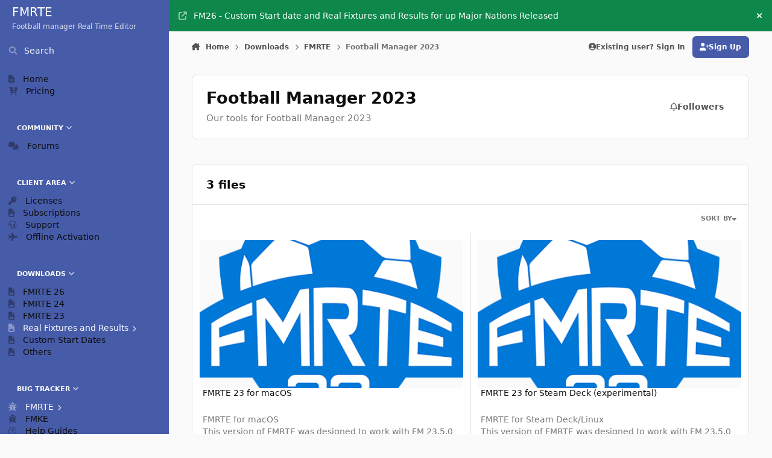

--- FILE ---
content_type: text/html;charset=UTF-8
request_url: https://www.fmrte.com/files/category/43-football-manager-2023/
body_size: 29875
content:
<!DOCTYPE html>
<html lang="en-US" dir="ltr" 

data-ips-path="/files/category/43-football-manager-2023/"
data-ips-scheme='system'
data-ips-scheme-active='system'
data-ips-scheme-default='system'
data-ips-theme="23"
data-ips-scheme-toggle="true"


    data-ips-guest


data-ips-theme-setting-change-scheme='1'
data-ips-theme-setting-link-panels='1'
data-ips-theme-setting-nav-bar-icons='0'
data-ips-theme-setting-mobile-icons-location='footer'
data-ips-theme-setting-mobile-footer-labels='1'
data-ips-theme-setting-sticky-sidebar='1'
data-ips-theme-setting-flip-sidebar='0'

data-ips-layout='side'


	data-ips-setting-compact-richtext


>
	<head data-ips-hook="head">
		<meta charset="utf-8">
		<title data-ips-hook="title">Football Manager 2023 - FMRTE</title>
		
		
		
			

<!-- IPS Data Layer Start -->
<script type="b33506292fa208d4d0df2cba-text/javascript">
    /* IPS Configuration */
    const IpsDataLayerConfig = {"_events":{"account_login":{"enabled":true,"formatted_name":"account_login"},"account_logout":{"enabled":true,"formatted_name":"account_logout"},"account_register":{"enabled":true,"formatted_name":"account_register"},"content_comment":{"enabled":false,"formatted_name":"content_comment"},"content_create":{"enabled":false,"formatted_name":"content_create"},"content_react":{"enabled":false,"formatted_name":"content_react"},"content_view":{"enabled":false,"formatted_name":"content_view"},"search":{"enabled":true,"formatted_name":"search"}},"_properties":{"content_container_url":{"event_keys":["content_*","filter_*","sort","file_download"],"pii":false,"formatted_name":"content_container_url","enabled":true,"type":"string","page_level":true},"content_id":{"event_keys":["content_*","file_download"],"pii":false,"formatted_name":"content_id","enabled":true,"type":"number","page_level":true},"author_name":{"event_keys":["content_*","social_reply","file_download"],"pii":true,"formatted_name":"author_name","enabled":true,"type":"string","page_level":true},"content_title":{"event_keys":["content_*","file_download"],"pii":true,"formatted_name":"content_title","enabled":true,"type":"string","page_level":true},"content_url":{"event_keys":["content_*","file_download"],"pii":false,"formatted_name":"content_url","enabled":true,"type":"string","page_level":true},"author_id":{"event_keys":["content_*","social_reply","file_download"],"pii":true,"formatted_name":"author_id","enabled":true,"type":"number | string","replace_with_sso":true,"page_level":true},"comment_type":{"event_keys":["content_comment","content_react","content_quote"],"pii":false,"formatted_name":"comment_type","enabled":true,"type":"string","page_level":false},"comment_url":{"event_keys":["content_comment","content_react","content_quote"],"pii":false,"formatted_name":"comment_url","enabled":true,"type":"string","page_level":false},"community_area":{"event_keys":["filter_*","sort"],"pii":false,"formatted_name":"community_area","enabled":true,"type":"string","page_level":true},"content_age":{"event_keys":["content_*","file_download"],"pii":false,"formatted_name":"content_age","enabled":true,"type":"number","page_level":true},"content_anonymous":{"event_keys":["content_*","filter_*","sort","file_download"],"pii":false,"formatted_name":"content_anonymous","enabled":true,"type":"boolean","page_level":true,"default":false},"content_area":{"event_keys":["content_*","filter_*","sort","file_download"],"pii":false,"formatted_name":"content_area","enabled":true,"type":"string","page_level":true},"content_container_id":{"event_keys":["content_*","filter_*","sort","file_download"],"pii":false,"formatted_name":"content_container_id","enabled":true,"type":"number","page_level":true},"content_container_name":{"event_keys":["content_*","filter_*","sort","file_download"],"pii":false,"formatted_name":"content_container_name","enabled":true,"type":"string","page_level":true},"content_container_path":{"event_keys":["content_*"],"pii":false,"formatted_name":"content_container_path","enabled":false,"type":"array","page_level":true,"default":[]},"content_is_followed":{"event_keys":["content_*","filter_*","sort","file_download"],"pii":false,"formatted_name":"content_is_followed","enabled":true,"type":"boolean","page_level":true},"content_type":{"event_keys":["content_*","filter_*","sort","file_download"],"pii":false,"formatted_name":"content_type","enabled":true,"type":"string","page_level":true},"file_name":{"event_keys":["file_download"],"pii":false,"formatted_name":"file_name","enabled":true,"type":"string","page_level":false},"content_container_type":{"event_keys":["content_*","filter_*","sort","file_download"],"pii":false,"formatted_name":"content_container_type","enabled":true,"type":"string","page_level":true},"page_number":{"event_keys":["content_view","query","filter","sort"],"pii":false,"formatted_name":"page_number","enabled":true,"type":"number","page_level":true},"comment_id":{"event_keys":["content_comment","content_react","content_quote"],"pii":false,"formatted_name":"comment_id","enabled":true,"type":"number","page_level":false},"ips_key":{"event_keys":["*"],"pii":false,"formatted_name":"ips_key","enabled":false,"type":"string","page_level":true},"ips_time":{"event_keys":["*"],"pii":false,"formatted_name":"ips_time","enabled":true,"type":"number","page_level":true},"logged_in":{"event_keys":[],"pii":false,"formatted_name":"logged_in","enabled":true,"type":"number","page_level":true},"logged_in_time":{"event_keys":[],"pii":false,"formatted_name":"logged_in_time","enabled":true,"type":"number","page_level":true},"member_group":{"event_keys":[],"pii":false,"formatted_name":"member_group","enabled":true,"type":"string","page_level":true},"member_group_id":{"event_keys":[],"pii":false,"formatted_name":"member_group_id","enabled":true,"type":"number","page_level":true},"member_id":{"event_keys":[],"pii":true,"formatted_name":"member_id","enabled":true,"type":"number | string","page_level":true,"replace_with_sso":true},"member_name":{"event_keys":[],"pii":true,"formatted_name":"member_name","enabled":true,"type":"string","page_level":true},"profile_group":{"event_keys":["social_*"],"pii":false,"formatted_name":"profile_group","enabled":true,"type":"string","page_level":true},"profile_group_id":{"event_keys":["social_*"],"pii":false,"formatted_name":"profile_group_id","enabled":true,"type":"number","page_level":true},"profile_id":{"event_keys":["social_*"],"pii":true,"formatted_name":"profile_id","enabled":true,"type":"number | string","page_level":true,"replace_with_sso":true},"profile_name":{"event_keys":["social_*"],"pii":true,"formatted_name":"profile_name","enabled":true,"type":"string","page_level":true},"reaction_type":{"event_keys":["content_react"],"pii":false,"formatted_name":"reaction_type","enabled":true,"type":"string","page_level":false},"view_location":{"event_keys":["*_view"],"pii":false,"formatted_name":"view_location","enabled":true,"type":"string","page_level":true,"default":"page"},"sort_by":{"event_keys":["*sort"],"pii":false,"formatted_name":"sort_by","enabled":true,"type":"string","page_level":true},"sort_direction":{"event_keys":["*sort"],"pii":false,"formatted_name":"sort_direction","enabled":true,"type":"string","page_level":true},"query":{"event_keys":["search"],"pii":false,"formatted_name":"query","enabled":true,"type":"string","page_level":false},"filter_title":{"event_keys":["filter_*"],"pii":false,"formatted_name":"filter_title","enabled":true,"type":"string","page_level":false},"message_recipient_count":{"event_keys":["content_*","filter_*","sort","file_download"],"pii":false,"formatted_name":"message_recipient_count","enabled":true,"type":"number | null","default":null,"page_level":true}},"_pii":false,"_pii_groups":[["author_id","author_name"],["member_id","member_name"],["profile_id","profile_name"]]};

    /* IPS Context */
    const IpsDataLayerContext = {"content_container_url":null,"content_id":null,"author_name":null,"content_title":null,"content_url":null,"author_id":null,"community_area":"Downloads","content_age":null,"content_anonymous":false,"content_area":"Downloads","content_container_id":null,"content_container_name":null,"content_is_followed":null,"content_type":null,"content_container_type":null,"page_number":null,"ips_time":null,"logged_in":0,"logged_in_time":null,"member_group":"Guests","member_group_id":2,"member_id":null,"member_name":null,"profile_group":null,"profile_group_id":null,"profile_id":null,"profile_name":null,"view_location":"page","sort_by":null,"sort_direction":null,"message_recipient_count":null};

    /* IPS Events */
    const IpsDataLayerEvents = [];
</script>


<!-- Handlers -->

<!-- Initializers -->
<script type="b33506292fa208d4d0df2cba-text/javascript"> let initcodegtm = context => { if ( !(context instanceof Object) ) { return; } /* Set the key and time */ let ips_time = IpsDataLayerConfig._properties.ips_time.enabled ? IpsDataLayerConfig._properties.ips_time.formatted_name : false; let ips_key = IpsDataLayerConfig._properties.ips_key.enabled ? IpsDataLayerConfig._properties.ips_key.formatted_name : false; if ( ips_time ) { context[ips_time] = Math.floor( Date.now() / 1000 ); } if ( ips_key ) { let s = i => { return Math.floor((1 + Math.random()) * Math.pow(16, i)) .toString(16) .substring(1); }; let mt = Date.now(); let sec = Math.floor(mt / 1000); let secString = sec.toString(16); secString = secString.substring( secString.length - 8 ); let ms = ( mt - ( sec * 1000 ) ) * 1000; /* milliseconds*/ let msString = (ms + 0x100000).toString(16).substring(1); let randomId = secString + msString + s(1) + '.' + s(4) + s(4); context[ips_key] = randomId; } for ( let i in context ) { if ( context[i] === null ) { context[i] = undefined; } } try { if (context instanceof Object) { window.dataLayer = window.dataLayer || []; window.dataLayer.push(context); return; } Debug.log( 'Invalid Data Layer Context: The IPS GTM Data Layer Initializer failed because the context wasn\'t an Object' ); } catch (e) { Debug.error('Bad Data Layer Initializer: Event initializer failed!'); } }; initcodegtm(IpsDataLayerContext || {}); </script>
<!-- END Initializers -->

<!-- Head Snippets -->

<!-- END Head Snippets -->

<!-- Event Callbacks -->
<script type="b33506292fa208d4d0df2cba-text/javascript">
const IpsDataLayerEventHandlers = [
    ( () => _event => { try { if ( (_event._properties instanceof Object) && (typeof _event._key === 'string')) { window.dataLayer = window.dataLayer || []; let properties = {}; for ( let pKey in _event._properties ) { properties[_event._key + '.' + pKey] = _event._properties[pKey]; } window.dataLayer.push( { ...properties, 'event': _event._key } ); return; } Debug.log( 'Invalid Data Layer Event: An event wasn\'t processed by the IPS GTM Data Layer Handler. The event\'s _key has to be a string, and its _properties has to be an Object.' ); } catch (e) { Debug.error( e ); } } )
]
</script>
<!-- END Event Callbacks -->

<!-- Properties Callbacks -->
<script type="b33506292fa208d4d0df2cba-text/javascript">
const IpsDataLayerPropertiesHandlers = [
    ( () => _properties => { try { if ( _properties instanceof Object ) { delete _properties.event; /* this cannot be set since this handler is NOT for adding GTM events*/ window.dataLayer = window.dataLayer || []; window.dataLayer.push( _properties ); } } catch (e) { Debug.error( e ); } } )
]
</script>
<!-- END Properties Callbacks -->

<!-- END Handlers -->

<!-- IPS Data Layer End -->

		
		

	
	<script type="b33506292fa208d4d0df2cba-text/javascript">(() => document.documentElement.setAttribute('data-ips-scheme', (window.matchMedia('(prefers-color-scheme:dark)').matches) ? 'dark':'light'))();</script>

		


	<script type="b33506292fa208d4d0df2cba-text/javascript">
		(() => {
			function getCookie(n) {
				let v = `; ${document.cookie}`, parts = v.split(`; ${n}=`);
				if (parts.length === 2) return parts.pop().split(';').shift();
			}
			
				const c = getCookie('ips4_cookie_consent');
				if(!c) return;
			
			const s = getCookie('ips4_scheme_preference');
			if(!s || s === document.documentElement.getAttribute("data-ips-scheme-active")) return;
			if(s === "system"){
				document.documentElement.setAttribute('data-ips-scheme',(window.matchMedia('(prefers-color-scheme:dark)').matches)?'dark':'light');
			} else {
				document.documentElement.setAttribute("data-ips-scheme",s);
			}
			document.documentElement.setAttribute("data-ips-scheme-active",s);
		})();
	</script>

		
			<!-- Google tag (gtag.js) -->
<script async src="https://www.googletagmanager.com/gtag/js?id=G-782QZPL1N3" type="b33506292fa208d4d0df2cba-text/javascript"></script>
<script type="b33506292fa208d4d0df2cba-text/javascript">
  window.dataLayer = window.dataLayer || [];
  function gtag(){dataLayer.push(arguments);}
  gtag('js', new Date());

  gtag('config', 'G-782QZPL1N3');
</script>
		
		
		
		
		


	<!--!Font Awesome Free 6 by @fontawesome - https://fontawesome.com License - https://fontawesome.com/license/free Copyright 2024 Fonticons, Inc.-->
	<link rel='stylesheet' href='//www.fmrte.com/applications/core/interface/static/fontawesome/css/all.min.css?v=6.7.2'>



	<link rel='stylesheet' href='//www.fmrte.com/static/css/core_global_framework_framework.css?v=214dbf91381768934250'>

	<link rel='stylesheet' href='//www.fmrte.com/static/css/core_front_core.css?v=214dbf91381768934250'>

	<link rel='stylesheet' href='//www.fmrte.com/static/css/downloads_front_downloads.css?v=214dbf91381768934250'>

	<link rel='stylesheet' href='//www.fmrte.com/static/css/downloads_front_widgets.css?v=214dbf91381768934250'>


<!-- Content Config CSS Properties -->
<style id="contentOptionsCSS">
    :root {
        --i-embed-max-width: 500px;
        --i-embed-default-width: 500px;
        --i-embed-media-max-width: 100%;
    }
</style>



	
	
	<style id="themeVariables">
		
			:root{

--light__i-primary: hsl(227 41% 47%);
--light__i-primary-relative-l: 36;
--light__i-base-c: 0;
--light__i-base-h: 360;
--dark__i-primary: hsl(227 41% 47%);
--dark__i-primary-relative-l: 36;
--dark__i-color_root: var(--i-base-contrast_3);
--light__i-navPanel--co: var(--i-base_3);
--set__i-logo-slogan: Football manager Real Time Editor;
--set__i-sidebar-ui-logo--he: 100;
--data-ips-theme-setting-mobile-icons-location: footer;
--set__i-font-size: 13.5;
--set__i-sidebar-ui-header--he: 60;
--light__i-navPanel--ba-co: var(--i-primary-dark);
--dark__i-navPanel--ba-co: var(--i-base_3);
--set__i-layout-width: 2500;

}
		
	</style>

	
		<style id="themeCustomCSS">
			 
		</style>
	

	


		



	<meta name="viewport" content="width=device-width, initial-scale=1, viewport-fit=cover">
	<meta name="apple-mobile-web-app-status-bar-style" content="black-translucent">
	
	
		
		
			<meta property="og:image" content="https://www.fmrte.com/uploads/monthly_2025_10/fmrte-26-512.png.800b7441dee25d041c0ab112df52f5bc.png">
		
	
	
		<meta name="twitter:card" content="summary_large_image">
	
	
		
			<meta name="twitter:site" content="@fmrte">
		
	
	
		
			
		
	
		
			
				
					<meta name="description" content="Our tools for Football Manager 2023">
				
			
		
	
		
			
				
					<meta property="og:title" content="Football Manager 2023">
				
			
		
	
		
			
				
					<meta property="og:description" content="Our tools for Football Manager 2023">
				
			
		
	
		
			
				
					<meta property="og:url" content="https://www.fmrte.com/files/category/43-football-manager-2023/">
				
			
		
	
		
			
				
					<meta property="og:site_name" content="FMRTE">
				
			
		
	
		
			
				
					<meta property="og:locale" content="en_US">
				
			
		
	
	
		
			<link rel="canonical" href="https://www.fmrte.com/files/category/43-football-manager-2023/">
		
	
	
	
	
	
	<link rel="manifest" href="https://www.fmrte.com/manifest.webmanifest/">
	
	

	
	
		
	
		
	
		
	
		
	
		
	
		
	
		
	
		
	
		
	
		
	
		
	
		
	
		
	
		
	
		
	
		
	
		
	
		
	
		
	
		
	
		
	
		
	
		
	
		
			<link rel="apple-touch-icon" href="https://www.fmrte.com/uploads/monthly_2023_10/apple-touch-icon-180x180.png?v=1712149112">
		
	

	
	
		<meta name="apple-mobile-web-app-capable" content="yes">
		<meta name="mobile-web-app-capable" content="yes">
		
			
		
			
				
				
				<link rel="apple-touch-startup-image" media="screen and (device-width: 320px) and (device-height: 568px) and (-webkit-device-pixel-ratio: 2) and (orientation: landscape)" href="https://www.fmrte.com/uploads/monthly_2023_10/apple-startup-1136x640.png?v=1712149112">
			
		
			
				
				
				<link rel="apple-touch-startup-image" media="screen and (device-width: 375px) and (device-height: 812px) and (-webkit-device-pixel-ratio: 3) and (orientation: landscape)" href="https://www.fmrte.com/uploads/monthly_2023_10/apple-startup-2436x1125.png?v=1712149112">
			
		
			
				
				
				<link rel="apple-touch-startup-image" media="screen and (device-width: 414px) and (device-height: 896px) and (-webkit-device-pixel-ratio: 2) and (orientation: landscape)" href="https://www.fmrte.com/uploads/monthly_2023_10/apple-startup-1792x828.png?v=1712149112">
			
		
			
				
				
				<link rel="apple-touch-startup-image" media="screen and (device-width: 414px) and (device-height: 896px) and (-webkit-device-pixel-ratio: 2) and (orientation: portrait)" href="https://www.fmrte.com/uploads/monthly_2023_10/apple-startup-828x1792.png?v=1712149112">
			
		
			
				
				
				<link rel="apple-touch-startup-image" media="screen and (device-width: 375px) and (device-height: 667px) and (-webkit-device-pixel-ratio: 2) and (orientation: landscape)" href="https://www.fmrte.com/uploads/monthly_2023_10/apple-startup-1334x750.png?v=1712149112">
			
		
			
				
				
				<link rel="apple-touch-startup-image" media="screen and (device-width: 414px) and (device-height: 896px) and (-webkit-device-pixel-ratio: 3) and (orientation: portrait)" href="https://www.fmrte.com/uploads/monthly_2023_10/apple-startup-1242x2688.png?v=1712149112">
			
		
			
				
				
				<link rel="apple-touch-startup-image" media="screen and (device-width: 414px) and (device-height: 736px) and (-webkit-device-pixel-ratio: 3) and (orientation: landscape)" href="https://www.fmrte.com/uploads/monthly_2023_10/apple-startup-2208x1242.png?v=1712149112">
			
		
			
				
				
				<link rel="apple-touch-startup-image" media="screen and (device-width: 375px) and (device-height: 812px) and (-webkit-device-pixel-ratio: 3) and (orientation: portrait)" href="https://www.fmrte.com/uploads/monthly_2023_10/apple-startup-1125x2436.png?v=1712149112">
			
		
			
				
				
				<link rel="apple-touch-startup-image" media="screen and (device-width: 414px) and (device-height: 736px) and (-webkit-device-pixel-ratio: 3) and (orientation: portrait)" href="https://www.fmrte.com/uploads/monthly_2023_10/apple-startup-1242x2208.png?v=1712149112">
			
		
			
				
				
				<link rel="apple-touch-startup-image" media="screen and (device-width: 1024px) and (device-height: 1366px) and (-webkit-device-pixel-ratio: 2) and (orientation: landscape)" href="https://www.fmrte.com/uploads/monthly_2023_10/apple-startup-2732x2048.png?v=1712149112">
			
		
			
				
				
				<link rel="apple-touch-startup-image" media="screen and (device-width: 414px) and (device-height: 896px) and (-webkit-device-pixel-ratio: 3) and (orientation: landscape)" href="https://www.fmrte.com/uploads/monthly_2023_10/apple-startup-2688x1242.png?v=1712149112">
			
		
			
				
				
				<link rel="apple-touch-startup-image" media="screen and (device-width: 834px) and (device-height: 1112px) and (-webkit-device-pixel-ratio: 2) and (orientation: landscape)" href="https://www.fmrte.com/uploads/monthly_2023_10/apple-startup-2224x1668.png?v=1712149112">
			
		
			
				
				
				<link rel="apple-touch-startup-image" media="screen and (device-width: 375px) and (device-height: 667px) and (-webkit-device-pixel-ratio: 2) and (orientation: portrait)" href="https://www.fmrte.com/uploads/monthly_2023_10/apple-startup-750x1334.png?v=1712149112">
			
		
			
				
				
				<link rel="apple-touch-startup-image" media="screen and (device-width: 1024px) and (device-height: 1366px) and (-webkit-device-pixel-ratio: 2) and (orientation: portrait)" href="https://www.fmrte.com/uploads/monthly_2023_10/apple-startup-2048x2732.png?v=1712149112">
			
		
			
				
				
				<link rel="apple-touch-startup-image" media="screen and (device-width: 834px) and (device-height: 1194px) and (-webkit-device-pixel-ratio: 2) and (orientation: landscape)" href="https://www.fmrte.com/uploads/monthly_2023_10/apple-startup-2388x1668.png?v=1712149112">
			
		
			
				
				
				<link rel="apple-touch-startup-image" media="screen and (device-width: 834px) and (device-height: 1112px) and (-webkit-device-pixel-ratio: 2) and (orientation: portrait)" href="https://www.fmrte.com/uploads/monthly_2023_10/apple-startup-1668x2224.png?v=1712149112">
			
		
			
				
				
				<link rel="apple-touch-startup-image" media="screen and (device-width: 320px) and (device-height: 568px) and (-webkit-device-pixel-ratio: 2) and (orientation: portrait)" href="https://www.fmrte.com/uploads/monthly_2023_10/apple-startup-640x1136.png?v=1712149112">
			
		
			
				
				
				<link rel="apple-touch-startup-image" media="screen and (device-width: 834px) and (device-height: 1194px) and (-webkit-device-pixel-ratio: 2) and (orientation: portrait)" href="https://www.fmrte.com/uploads/monthly_2023_10/apple-startup-1668x2388.png?v=1712149112">
			
		
			
				
				
				<link rel="apple-touch-startup-image" media="screen and (device-width: 768px) and (device-height: 1024px) and (-webkit-device-pixel-ratio: 2) and (orientation: landscape)" href="https://www.fmrte.com/uploads/monthly_2023_10/apple-startup-2048x1536.png?v=1712149112">
			
		
			
				
				
				<link rel="apple-touch-startup-image" media="screen and (device-width: 768px) and (device-height: 1024px) and (-webkit-device-pixel-ratio: 2) and (orientation: portrait)" href="https://www.fmrte.com/uploads/monthly_2023_10/apple-startup-1536x2048.png?v=1712149112">
			
		
			
				
				
				<link rel="apple-touch-startup-image" media="screen and (device-width: 1180px) and (device-height: 820px) and (-webkit-device-pixel-ratio: 2) and (orientation: landscape)" href="https://www.fmrte.com/uploads/monthly_2023_10/apple-startup-2360x1640.png?v=1712149112">
			
		
			
				
				
				<link rel="apple-touch-startup-image" media="screen and (device-width: 1180px) and (device-height: 820px) and (-webkit-device-pixel-ratio: 2) and (orientation: portrait)" href="https://www.fmrte.com/uploads/monthly_2023_10/apple-startup-1640x2360.png?v=1712149112">
			
		
			
				
				
				<link rel="apple-touch-startup-image" media="screen and (device-width: 1080px) and (device-height: 810px) and (-webkit-device-pixel-ratio: 2) and (orientation: landscape)" href="https://www.fmrte.com/uploads/monthly_2023_10/apple-startup-2160x1620.png?v=1712149112">
			
		
			
				
				
				<link rel="apple-touch-startup-image" media="screen and (device-width: 1080px) and (device-height: 810px) and (-webkit-device-pixel-ratio: 2) and (orientation: portrait)" href="https://www.fmrte.com/uploads/monthly_2023_10/apple-startup-1620x2160.png?v=1712149112">
			
		
			
				
				
				<link rel="apple-touch-startup-image" media="screen and (device-width: 428px) and (device-height: 926px) and (-webkit-device-pixel-ratio: 3) and (orientation: landscape)" href="https://www.fmrte.com/uploads/monthly_2023_10/apple-startup-2778x1284.png?v=1712149112">
			
		
			
				
				
				<link rel="apple-touch-startup-image" media="screen and (device-width: 428px) and (device-height: 926px) and (-webkit-device-pixel-ratio: 3) and (orientation: portrait)" href="https://www.fmrte.com/uploads/monthly_2023_10/apple-startup-1284x2778.png?v=1712149112">
			
		
			
				
				
				<link rel="apple-touch-startup-image" media="screen and (device-width: 390px) and (device-height: 844px) and (-webkit-device-pixel-ratio: 3) and (orientation: landscape)" href="https://www.fmrte.com/uploads/monthly_2023_10/apple-startup-2532x1170.png?v=1712149112">
			
		
			
				
				
				<link rel="apple-touch-startup-image" media="screen and (device-width: 390px) and (device-height: 844px) and (-webkit-device-pixel-ratio: 3) and (orientation: portrait)" href="https://www.fmrte.com/uploads/monthly_2023_10/apple-startup-1170x2532.png?v=1712149112">
			
		
			
				
				
				<link rel="apple-touch-startup-image" media="screen and (device-width: 360px) and (device-height: 780px) and (-webkit-device-pixel-ratio: 3) and (orientation: landscape)" href="https://www.fmrte.com/uploads/monthly_2023_10/apple-startup-2340x1080.png?v=1712149112">
			
		
	


		

	
	<link rel='icon' href='https://www.fmrte.com/uploads/monthly_2025_10/fmrte-26-512.png' type="image/png">

	</head>
	<body data-ips-hook="body" class="ipsApp ipsApp_front " data-contentClass="IPS\downloads\Category" data-controller="core.front.core.app,core.front.core.dataLayer" data-pageApp="downloads" data-pageLocation="front" data-pageModule="downloads" data-pageController="browse" data-id="43" >
		<a href="#ipsLayout__main" class="ipsSkipToContent">Jump to content</a>
		
		
			

<!-- IPS Data Body Start -->

<!-- Handlers -->

<!-- END Handlers -->

<!-- IPS Data Layer Body End -->
		
		

<i-pull-to-refresh aria-hidden="true">
	<div class="iPullToRefresh"></div>
</i-pull-to-refresh>
		


		
		<div class="ipsLayout" id="ipsLayout" data-ips-hook="layout">
			
				
					
<div class="ipsNavPanel" data-ips-hook="navigationPanel">
	
<a href="https://www.fmrte.com/" data-ips-hook="logo" class="ipsLogo ipsLogo--side" accesskey="1">
	
		

		

	
  	<div class="ipsLogo__text">
		<span class="ipsLogo__name" data-ips-theme-text="set__i-logo-text">FMRTE</span>
		
			<span class="ipsLogo__slogan" data-ips-theme-text="set__i-logo-slogan">Football manager Real Time Editor</span>
		
	</div>
</a>
	<nav class="ipsNavPanel__scroll" data-controller="core.front.core.navigationPanel">
		
<ul class="ipsNavPanel__nav" data-ips-hook="navigationColumn">
	
		<li>
			
			<div>
				<button class="ipsNavPanel__search" popovertarget="ipsSearchDialog" type="button"><span class="ipsNavPanel__icon" aria-hidden="true"><i class="fa-ips fa-ips--nav-panel"></i></span>Search</button>
			</div>
		</li>
	
	

	
		
		
		<li  data-navapp="cms" data-ips-hook="navColumnItem">
			
			
				
					<a href="https://www.fmrte.com"  data-navitem-id="95">
						<span class="ipsNavPanel__icon" aria-hidden="true">
							
								<i class="fa-solid" style="--icon:'\f15c'"></i>
							
						</span>
						<span>Home</span>
					</a>
				
			
		</li>
	

	
		
		
		<li  data-navapp="cms" data-ips-hook="navColumnItem">
			
			
				
					<a href="https://www.fmrte.com/fmrte/"  data-navitem-id="84">
						<span class="ipsNavPanel__icon" aria-hidden="true">
							
								<i class="fa-solid fa-cart-arrow-down"></i>
							
						</span>
						<span>Pricing</span>
					</a>
				
			
		</li>
	

	
		
		
		<li  data-navapp="core" data-ips-hook="navColumnItem">
			
			
				
					<button class="" aria-expanded="true"  aria-controls="elNavSecondary_75" data-ipscontrols type="button" data-action="collapseLinks">
						<span class="ipsNavPanel__icon" aria-hidden="true">
							
								<i class="fa-solid" style="--icon:'\f1c5'"></i>
							
						</span>
						<span>Community</span>
						<i class="fa-solid fa-angle-down ipsNavPanel__toggle-list"></i>
					</button>
					<ul id="elNavSecondary_75" data-ips-hidden-animation="slide-fade" data-ips-hidden-event="ips:toggleSidePanelNav"  data-id="75">
						

	
		
		
		<li  data-navapp="forums" data-ips-hook="navColumnItem">
			
			
				
					<a href="https://www.fmrte.com/forums/"  data-navitem-id="111">
						<span class="ipsNavPanel__icon" aria-hidden="true">
							
								<i class="fa-solid fa-comments"></i>
							
						</span>
						<span>Forums</span>
					</a>
				
			
		</li>
	

	

	

	

	

					</ul>
				
			
		</li>
	

	
		
		
		<li  data-navapp="core" data-ips-hook="navColumnItem">
			
			
				
					<button class="" aria-expanded="true"  aria-controls="elNavSecondary_37" data-ipscontrols type="button" data-action="collapseLinks">
						<span class="ipsNavPanel__icon" aria-hidden="true">
							
								<i class="fa-solid" style="--icon:'\f1c5'"></i>
							
						</span>
						<span>Client Area</span>
						<i class="fa-solid fa-angle-down ipsNavPanel__toggle-list"></i>
					</button>
					<ul id="elNavSecondary_37" data-ips-hidden-animation="slide-fade" data-ips-hidden-event="ips:toggleSidePanelNav"  data-id="37">
						

	
		
		
		<li  data-navapp="fmrte" data-ips-hook="navColumnItem">
			
			
				
					<a href="https://www.fmrte.com/clientarea/licenses/"  data-navitem-id="89">
						<span class="ipsNavPanel__icon" aria-hidden="true">
							
								<i class="fa-solid fa-key"></i>
							
						</span>
						<span>Licenses</span>
					</a>
				
			
		</li>
	

	
		
		
		<li  data-navapp="fmrte" data-ips-hook="navColumnItem">
			
			
				
					<a href="https://www.fmrte.com/clientarea/subscriptions/"  data-navitem-id="101">
						<span class="ipsNavPanel__icon" aria-hidden="true">
							
								<i class="fa-solid" style="--icon:'\f1c5'"></i>
							
						</span>
						<span>Subscriptions</span>
					</a>
				
			
		</li>
	

	
		
		
		<li  data-navapp="fmrte" data-ips-hook="navColumnItem">
			
			
				
					<a href="https://www.fmrte.com/clientarea/support/"  data-navitem-id="91">
						<span class="ipsNavPanel__icon" aria-hidden="true">
							
								<i class="fa-solid fa-headset"></i>
							
						</span>
						<span>Support</span>
					</a>
				
			
		</li>
	

	
		
		
		<li  data-navapp="fmrte" data-ips-hook="navColumnItem">
			
			
				
					<a href="https://www.fmrte.com/offlineactivation/"  data-navitem-id="90">
						<span class="ipsNavPanel__icon" aria-hidden="true">
							
								<i class="fa-solid fa-plane"></i>
							
						</span>
						<span>Offline Activation</span>
					</a>
				
			
		</li>
	

					</ul>
				
			
		</li>
	

	
		
		
		<li  data-navapp="core" data-ips-hook="navColumnItem">
			
			
				
					<button class="" aria-expanded="true"  aria-controls="elNavSecondary_66" data-ipscontrols type="button" data-action="collapseLinks">
						<span class="ipsNavPanel__icon" aria-hidden="true">
							
								<i class="fa-solid" style="--icon:'\f1c5'"></i>
							
						</span>
						<span>Downloads</span>
						<i class="fa-solid fa-angle-down ipsNavPanel__toggle-list"></i>
					</button>
					<ul id="elNavSecondary_66" data-ips-hidden-animation="slide-fade" data-ips-hidden-event="ips:toggleSidePanelNav"  data-id="66">
						

	
		
		
		<li  data-navapp="core" data-ips-hook="navColumnItem">
			
			
				
					<a href="https://www.fmrte.com/files/category/52-football-manager-26/"  data-navitem-id="69">
						<span class="ipsNavPanel__icon" aria-hidden="true">
							
								<i class="fa-solid" style="--icon:'\f1c5'"></i>
							
						</span>
						<span>FMRTE 26</span>
					</a>
				
			
		</li>
	

	
		
		
		<li  data-navapp="core" data-ips-hook="navColumnItem">
			
			
				
					<a href="https://www.fmrte.com/files/category/45-football-manager-2024/"  data-navitem-id="67">
						<span class="ipsNavPanel__icon" aria-hidden="true">
							
								<i class="fa-solid" style="--icon:'\f1c5'"></i>
							
						</span>
						<span>FMRTE 24</span>
					</a>
				
			
		</li>
	

	
		
		
		<li  data-navapp="core" data-ips-hook="navColumnItem">
			
			
				
					<a href="https://www.fmrte.com/files/category/43-football-manager-2023/"  data-navitem-id="109">
						<span class="ipsNavPanel__icon" aria-hidden="true">
							
								<i class="fa-solid" style="--icon:'\f1c5'"></i>
							
						</span>
						<span>FMRTE 23</span>
					</a>
				
			
		</li>
	

	
		
		
		<li  data-navapp="core" data-ips-hook="navColumnItem">
			
			
				<button class="" aria-expanded="false"  aria-controls="elNavSecondary_114" data-ipscontrols type="button" data-action="collapseLinks">
					<span class="ipsNavPanel__icon" aria-hidden="true">
						
							<i class="fa-solid" style="--icon:'\f1c5'"></i>
						
					</span>
					<span>Real Fixtures and Results</span>
					<i class="fa-solid fa-angle-down ipsNavPanel__toggle-list"></i>
				</button>
				<ul id="elNavSecondary_114" data-ips-hidden-animation="slide-fade" data-ips-hidden-event="ips:toggleSidePanelNav" hidden data-id="114">
					

	
		
			<li >
				<a href='https://www.fmrte.com/files/category/53-fm-26/' >
					<span class="ipsNavPanel__icon" aria-hidden="true">
					    
						    <i class="fa-solid" style="--icon:'\f1c5'"></i>
						
					</span>
					<span>FM 26</span>
				</a>
			</li>
		
	

	
		
			<li >
				<a href='https://www.fmrte.com/files/category/50-fm-243/' >
					<span class="ipsNavPanel__icon" aria-hidden="true">
					    
						    <i class="fa-solid" style="--icon:'\f1c5'"></i>
						
					</span>
					<span>FM 24.3</span>
				</a>
			</li>
		
	

	
		
			<li >
				<a href='https://www.fmrte.com/files/category/51-fm-240/' >
					<span class="ipsNavPanel__icon" aria-hidden="true">
					    
						    <i class="fa-solid" style="--icon:'\f1c5'"></i>
						
					</span>
					<span>FM 24.0</span>
				</a>
			</li>
		
	

				</ul>
			
		</li>
	

	
		
		
		<li  data-navapp="core" data-ips-hook="navColumnItem">
			
			
				
					<a href="https://www.fmrte.com/files/category/48-custom-start-date/"  data-navitem-id="108">
						<span class="ipsNavPanel__icon" aria-hidden="true">
							
								<i class="fa-solid" style="--icon:'\f1c5'"></i>
							
						</span>
						<span>Custom Start Dates</span>
					</a>
				
			
		</li>
	

	
		
		
		<li  data-navapp="core" data-ips-hook="navColumnItem">
			
			
				
					<a href="https://www.fmrte.com/files/category/40-older-versions-fm-11-to-fm-20/"  data-navitem-id="100">
						<span class="ipsNavPanel__icon" aria-hidden="true">
							
								<i class="fa-solid" style="--icon:'\f1c5'"></i>
							
						</span>
						<span>Others</span>
					</a>
				
			
		</li>
	

					</ul>
				
			
		</li>
	

	
		
		
		<li  data-navapp="core" data-ips-hook="navColumnItem">
			
			
				
					<button class="" aria-expanded="true"  aria-controls="elNavSecondary_92" data-ipscontrols type="button" data-action="collapseLinks">
						<span class="ipsNavPanel__icon" aria-hidden="true">
							
								<i class="fa-solid" style="--icon:'\f1c5'"></i>
							
						</span>
						<span>Bug Tracker</span>
						<i class="fa-solid fa-angle-down ipsNavPanel__toggle-list"></i>
					</button>
					<ul id="elNavSecondary_92" data-ips-hidden-animation="slide-fade" data-ips-hidden-event="ips:toggleSidePanelNav"  data-id="92">
						

	
		
		
		<li  data-navapp="core" data-ips-hook="navColumnItem">
			
			
				<button class="" aria-expanded="false"  aria-controls="elNavSecondary_104" data-ipscontrols type="button" data-action="collapseLinks">
					<span class="ipsNavPanel__icon" aria-hidden="true">
						
							<i class="fa-solid fa-bug"></i>
						
					</span>
					<span>FMRTE</span>
					<i class="fa-solid fa-angle-down ipsNavPanel__toggle-list"></i>
				</button>
				<ul id="elNavSecondary_104" data-ips-hidden-animation="slide-fade" data-ips-hidden-event="ips:toggleSidePanelNav" hidden data-id="104">
					

	
		
			<li >
				<a href='https://www.fmrte.com/bug-tracker/fmrte/windows/' >
					<span class="ipsNavPanel__icon" aria-hidden="true">
					    
					        <i class="fa-brands fa-windows"></i>
						
					</span>
					<span>Windows</span>
				</a>
			</li>
		
	

	
		
			<li >
				<a href='https://www.fmrte.com/bug-tracker/fmrte/macos/' >
					<span class="ipsNavPanel__icon" aria-hidden="true">
					    
					        <i class="fa-brands fa-apple"></i>
						
					</span>
					<span>Mac</span>
				</a>
			</li>
		
	

				</ul>
			
		</li>
	

	
		
		
		<li  data-navapp="core" data-ips-hook="navColumnItem">
			
			
				
					<a href="https://www.fmrte.com/bug-tracker/fmke/windows/"  data-navitem-id="103">
						<span class="ipsNavPanel__icon" aria-hidden="true">
							
								<i class="fa-solid fa-bug"></i>
							
						</span>
						<span>FMKE</span>
					</a>
				
			
		</li>
	

					</ul>
				
			
		</li>
	

	
		
		
		<li  data-navapp="cms" data-ips-hook="navColumnItem">
			
			
				
					<a href="https://www.fmrte.com/features/"  data-navitem-id="98">
						<span class="ipsNavPanel__icon" aria-hidden="true">
							
								<i class="fa-regular fa-circle-question"></i>
							
						</span>
						<span>Help Guides</span>
					</a>
				
			
		</li>
	

</ul>
	</nav>
</div>

<script type="b33506292fa208d4d0df2cba-text/javascript">
	(() => {
		const pos = sessionStorage.getItem('navigationPanelScroll');
		if(!pos) return;
		document.querySelector('[data-controller="core.front.core.navigationPanel"]').scrollTop = pos;
	})();
</script>
				
			
			<div class="ipsLayout__app" data-ips-hook="app">
				
				<div data-ips-hook="mobileHeader" class="ipsMobileHeader ipsResponsive_header--mobile">
					
<a href="https://www.fmrte.com/" data-ips-hook="logo" class="ipsLogo ipsLogo--mobile" accesskey="1">
	
		

		

	
  	<div class="ipsLogo__text">
		<span class="ipsLogo__name" data-ips-theme-text="set__i-logo-text">FMRTE</span>
		
			<span class="ipsLogo__slogan" data-ips-theme-text="set__i-logo-slogan">Football manager Real Time Editor</span>
		
	</div>
</a>
					
<ul data-ips-hook="mobileNavHeader" class="ipsMobileNavIcons ipsResponsive_header--mobile">
	
		<li data-el="guest">
			<button type="button" class="ipsMobileNavIcons__button ipsMobileNavIcons__button--primary" aria-controls="ipsOffCanvas--guest" aria-expanded="false" data-ipscontrols>
				<span>Sign In</span>
			</button>
		</li>
	
	
	
		
	
    
	
	
</ul>
				</div>
				
				


	<div class='ipsAnnouncements ipsAnnouncements--top' data-controller="core.front.core.announcementBanner">
		
			
			
				<div class='ipsAnnouncement ipsAnnouncement--success' data-announcementId="31">
					<div class="ipsWidth">
						
							<a href='https://www.fmrte.com/files/category/53-fm-26/' class='ipsAnnouncement__link' target="_blank" rel='noopener'><i class="fa-solid fa-arrow-up-right-from-square ipsAnnouncement__icon"></i>FM26 - Custom Start date and Real Fixtures and Results for up Major Nations Released</a>
						
						<button type="button" data-role="dismissAnnouncement"><i class="fa-solid fa-xmark"></i><span class="ipsInvisible">Hide announcement</span></button>
					</div>
				</div>
			
		
	</div>

				
					
<nav class="ipsBreadcrumb ipsBreadcrumb--mobile ipsResponsive_header--mobile" aria-label="Breadcrumbs" >
	<ol itemscope itemtype="https://schema.org/BreadcrumbList" class="ipsBreadcrumb__list">
		<li itemprop="itemListElement" itemscope itemtype="https://schema.org/ListItem">
			<a title="Home" href="https://www.fmrte.com/" itemprop="item">
				<i class="fa-solid fa-house-chimney"></i> <span itemprop="name">Home</span>
			</a>
			<meta itemprop="position" content="1">
		</li>
		
		
		
			
				<li itemprop="itemListElement" itemscope itemtype="https://schema.org/ListItem">
					<a href="https://www.fmrte.com/files/" itemprop="item">
						<span itemprop="name">Downloads </span>
					</a>
					<meta itemprop="position" content="2">
				</li>
			
			
		
			
				<li itemprop="itemListElement" itemscope itemtype="https://schema.org/ListItem">
					<a href="https://www.fmrte.com/files/category/46-fmrte/" itemprop="item">
						<span itemprop="name">FMRTE </span>
					</a>
					<meta itemprop="position" content="3">
				</li>
			
			
		
			
				<li aria-current="location" itemprop="itemListElement" itemscope itemtype="https://schema.org/ListItem">
					<span itemprop="name">Football Manager 2023</span>
					<meta itemprop="position" content="4">
				</li>
			
			
		
	</ol>
	<ul class="ipsBreadcrumb__feed" data-ips-hook="feed">
		
		<li >
			<a data-action="defaultStream" href="https://www.fmrte.com/discover/" ><i class="fa-regular fa-file-lines"></i> <span data-role="defaultStreamName">All Activity</span></a>
		</li>
	</ul>
</nav>
				
				
					
						<div class="ipsNavPanelBreadcrumbs ipsResponsive_header--desktop" data-ips-hook="navPanelBreadcrumbs">
							<div class="ipsWidth ipsHeader__align">
								
<nav class="ipsBreadcrumb ipsBreadcrumb--top " aria-label="Breadcrumbs" >
	<ol itemscope itemtype="https://schema.org/BreadcrumbList" class="ipsBreadcrumb__list">
		<li itemprop="itemListElement" itemscope itemtype="https://schema.org/ListItem">
			<a title="Home" href="https://www.fmrte.com/" itemprop="item">
				<i class="fa-solid fa-house-chimney"></i> <span itemprop="name">Home</span>
			</a>
			<meta itemprop="position" content="1">
		</li>
		
		
		
			
				<li itemprop="itemListElement" itemscope itemtype="https://schema.org/ListItem">
					<a href="https://www.fmrte.com/files/" itemprop="item">
						<span itemprop="name">Downloads </span>
					</a>
					<meta itemprop="position" content="2">
				</li>
			
			
		
			
				<li itemprop="itemListElement" itemscope itemtype="https://schema.org/ListItem">
					<a href="https://www.fmrte.com/files/category/46-fmrte/" itemprop="item">
						<span itemprop="name">FMRTE </span>
					</a>
					<meta itemprop="position" content="3">
				</li>
			
			
		
			
				<li aria-current="location" itemprop="itemListElement" itemscope itemtype="https://schema.org/ListItem">
					<span itemprop="name">Football Manager 2023</span>
					<meta itemprop="position" content="4">
				</li>
			
			
		
	</ol>
	<ul class="ipsBreadcrumb__feed" data-ips-hook="feed">
		
		<li >
			<a data-action="defaultStream" href="https://www.fmrte.com/discover/" ><i class="fa-regular fa-file-lines"></i> <span data-role="defaultStreamName">All Activity</span></a>
		</li>
	</ul>
</nav>
								

	<ul id="elUserNav" data-ips-hook="userBarGuest" class="ipsUserNav ipsUserNav--guest">
        
		
        
        
        
            
            <li id="elSignInLink" data-el="sign-in">
                <a href="https://www.fmrte.com/login/" class="ipsUserNav__link" id="elUserSignIn">
                	<i class="fa-solid fa-circle-user"></i>
					<span class="ipsUserNav__text">Existing user? Sign In</span>
				</a>
            </li>
            
        
		
			<li data-el="sign-up">
				
					<a href="https://www.fmrte.com/login" class="ipsUserNav__link ipsUserNav__link--sign-up" target="_blank" rel="noopener">
						<i class="fa-solid fa-user-plus"></i>
						<span class="ipsUserNav__text">Sign Up</span>
                        <span class="ipsInvisible">(opens in new tab)</span>
					</a>
				
			</li>
		
		
	</ul>

							</div>
						</div>
					
				
				<main data-ips-hook="main" class="ipsLayout__main" id="ipsLayout__main" tabindex="-1">
					<div class="ipsWidth ipsWidth--main-content">
						<div class="ipsContentWrap">
							
							

							<div class="ipsLayout__columns">
								<section data-ips-hook="primaryColumn" class="ipsLayout__primary-column">
									
									
									
                                    
									

	





    
    



									



<header class="ipsPageHeader ipsBox ipsBox--downloadsCategoryHeader ipsPull">
	<div class="ipsPageHeader__row">
		<div data-ips-hook="header" class="ipsPageHeader__primary">
			<h1 data-ips-hook="title" class="ipsPageHeader__title">Football Manager 2023</h1>
			
				



<div class='ipsRichText ipsPageHeader__desc' data-controller='core.front.core.lightboxedImages' ><p>
	Our tools for Football Manager 2023
</p>
</div>

			
		</div>
		<div data-ips-hook="headerButtons" class="ipsButtons">
            
			

<div data-followApp='downloads' data-followArea='category' data-followID='43' data-controller='core.front.core.followButton'>
	

	<a data-ips-hook="guest" href="https://www.fmrte.com/login/" rel="nofollow" class="ipsButton ipsButton--follow" data-role="followButton" data-ipstooltip title="Sign in to follow this">
		<span>
			<i class="fa-regular fa-bell"></i>
			<span class="ipsButton__label">Followers</span>
		</span>
		
	</a>

</div>
		</div>
	</div>
</header>

<div data-controller="downloads.front.downloads.browse" class="ipsBlockSpacer">
	<ul class="ipsButtons ipsButtons--main">
		
		


	</ul>
	
<i-dropdown popover id="elDownloadsCategories_menu">
	<div class="iDropdown">
		<ul class="iDropdown__items">
			
		</ul>
	</div>
</i-dropdown>

	<div class="ipsBox ipsBox--downloadsCategoryTable ipsPull cDownloadsCategoryTable">
		
<div data-baseurl='https://www.fmrte.com/files/category/43-football-manager-2023/' data-resort='listResort' data-controller='core.global.core.table'   data-tableID='57d8148f33c5b87baeac91feb5e7ca3d'>
	
		<h2 class='ipsBox__header'>3 files</h2>
	

	
	<div class="ipsButtonBar ipsButtonBar--top">
		<div class="ipsButtonBar__pagination" data-role="tablePagination" hidden>
			


		</div>
		<div class="ipsButtonBar__end">
			<ul class="ipsDataFilters">
				
					<li>
						
							<button class='ipsDataFilters__button' id="elSortByMenu_9822d465a7a4b424cae5583ce0c8b5c0" type="button" popovertarget="elSortByMenu_9822d465a7a4b424cae5583ce0c8b5c0_menu" data-role="sortButton">
								<span>Sort By</span><i class="fa-solid fa-caret-down"></i>
							</button>
							<i-dropdown id="elSortByMenu_9822d465a7a4b424cae5583ce0c8b5c0_menu" popover data-i-dropdown-selectable="radio">
								<div class="iDropdown">
									<ul class="iDropdown__items">
										
										
											<li><a href="https://www.fmrte.com/files/category/43-football-manager-2023/?sortby=file_updated&amp;sortdirection=desc" rel="nofollow" aria-selected="true" data-ipsMenuValue="file_updated" data-sortDirection='desc'><i class="iDropdown__input"></i>Recently Updated</a></li>
										
											<li><a href="https://www.fmrte.com/files/category/43-football-manager-2023/?sortby=file_name&amp;sortdirection=asc" rel="nofollow"  data-ipsMenuValue="file_name" data-sortDirection='asc'><i class="iDropdown__input"></i>Title</a></li>
										
											<li><a href="https://www.fmrte.com/files/category/43-football-manager-2023/?sortby=file_rating&amp;sortdirection=desc" rel="nofollow"  data-ipsMenuValue="file_rating" data-sortDirection='desc'><i class="iDropdown__input"></i>Highest Rated</a></li>
										
											<li><a href="https://www.fmrte.com/files/category/43-football-manager-2023/?sortby=file_submitted&amp;sortdirection=desc" rel="nofollow"  data-ipsMenuValue="file_submitted" data-sortDirection='desc'><i class="iDropdown__input"></i>Start Date</a></li>
										
											<li><a href="https://www.fmrte.com/files/category/43-football-manager-2023/?sortby=file_reviews&amp;sortdirection=desc" rel="nofollow"  data-ipsMenuValue="file_reviews" data-sortDirection='desc'><i class="iDropdown__input"></i>Most Reviewed</a></li>
										
											<li><a href="https://www.fmrte.com/files/category/43-football-manager-2023/?sortby=file_views&amp;sortdirection=desc" rel="nofollow"  data-ipsMenuValue="file_views" data-sortDirection='desc'><i class="iDropdown__input"></i>Most Viewed</a></li>
										
											<li><a href="https://www.fmrte.com/files/category/43-football-manager-2023/?sortby=file_downloads&amp;sortdirection=desc" rel="nofollow"  data-ipsMenuValue="file_downloads" data-sortDirection='desc'><i class="iDropdown__input"></i>Most Downloaded</a></li>
										
										
									</ul>
								</div>
							</i-dropdown>
						
					</li>
				
				
					
			</ul>
		</div>		
	</div>
	
	
		
			<i-data>
				<ol class="ipsData ipsData--core-table ipsData--grid ipsData--entries ipsData--download-file-table " id='elTable_9822d465a7a4b424cae5583ce0c8b5c0' data-role="tableRows">
					


    
		
			<li
				class='ipsData__item    '
				data-rowid="47"
				data-ips-read
				
			>
				<a href="https://www.fmrte.com/files/file/47-fmrte-23-for-macos/" class="ipsLinkPanel" aria-hidden="true" tabindex="-1"><span>FMRTE 23 for macOS</span></a>
				<a href="https://www.fmrte.com/files/file/47-fmrte-23-for-macos/" class='ipsData__image' aria-hidden="true" tabindex="-1">
					
						<img src='https://www.fmrte.com/uploads/monthly_2022_10/fmrte23_512.thumb.png.929a91cbd9c5b9e202080f8a8c800e3a.png' alt='' loading='lazy'>
					
				</a>
				<div class='ipsData__content'>
					<div class='ipsData__main'>
						
						<div class='ipsData__title'>
							
							
							<h4><a href='https://www.fmrte.com/files/file/47-fmrte-23-for-macos/' title='View the file FMRTE 23 for macOS ' >FMRTE 23 for macOS</a></h4>
							<div class='ipsBadges'>
								
							</div>
						</div>
						<div class='ipsData__desc ipsRichText ipsTruncate_2'>
							FMRTE for macOS
<br>


	This version of FMRTE was designed to work with FM 23.5.0
<br>


	Note: FM 2023 has some protections that prevent tools like FMRTE from accessing the game. You can know more about this here
<br>



	Changelog
<br>


	Build 26
<br>


	Added
<br>


	
		Support for FM 23.5.1 Touch game version
	 



	Build 25
<br>


	Added
<br>


	
		Support for FM 23.5.0 game version
	 



	Build 24
<br>


	Added
<br>


	
		Ability to set staff licenses using presets
	 
	
		Ability to set players playing time, hair color and hair length using presets
	 
	
		Ability to set dates using presets (such as contracts, born date, etc)
	 



	Improved
<br>


	
		Preset Manager UI, now it's easier to set values such as dates and booleans
	 



	Fixed
<br>


	
		Removed invalid properties from Preset Manager
	 
	
		Players Not For Sale transfer status
	 



	Build 23
<br>


	Added
<br>


	
		Support for FM 23.4.0 game version
	 



	Build 22
<br>


	Fixed
<br>


	
		An issue that could cause FMRTE to crash at startup
	 



	Build 21
<br>


	Added
<br>


	
		Support for FM 23.3.0 hot fix
	 



	Improved
<br>


	
		Greek translation
	 



	Build 21
<br>


	Added
<br>


	
		Support for FM 23.3.0 hot fix
	 



	Build 20
<br>


	Added
<br>


	
		Support for FM 23.3.0 game version
	 



	Improved
<br>


	
		Turkish translation
	 



	Build 19
<br>


	Added
<br>


	
		Support for FM 23.2.2 game version
	 



	Build 18
<br>


	Added
<br>


	
		Treated as non-EU in Italy
	 
	
		Support for FM Touch 23.2.1 game version
	 



	Improved
<br>


	
		French translation
	 
	
		German translation
	 
	
		Turkish translation
	 
	
		Chinese translation
	 



	Fixed
<br>


	
		Some issues loading competitions fixtures
	 



	Build 17
<br>


	Added Experimental Feature
<br>


	
		Edit competition fixtures home/away team
	 
	
		Edit competition fixtures stadium
	 
	
		Edit competition fixtures substitution rules
	 
	
		Edit competition fixtures result
	 
	
		Edit competition ties
	 
	
		Move teams between competition groups
	 



	Added
<br>


	
		New experimental feature in competitions page (needs to be enabled in FMRTE Settings)
	 
	
		Major League Soccer and North American Champions League competition registration types (Players Relations)
	 
	
		Preffered Position and Preferred Role to loan contracts
	 
	
		Indonesian translation (thanks to Nyx)
	 



	Improved
<br>


	
		Deutsch translation
	 
	
		French translation
	 
	
		Turkish translation
	 
	
		Chinese translation
	 



	Fixed
<br>


	
		An error loading games fixtures
	 
	
		An error loading some clubs players clauses
	 
	
		An error when applying some presets
	 
	
		An error when pressing '+' or '-' buttons in players profile
	 
	
		A bug with move players on loan, where sometimes it was setting a random preffered position/role in the new loan contract
	 
	
		An issue loading the game from Epic Store
	 
	
		Expiry Date in Contract clauses not being saved
	 



	Build 14
<br>


	Added
<br>


	
		Support for FM 23.2.0 game version (Apple Silicon)
	 
	
		Support for FM Touch 23.2.0 game version (Apple Silicon)
	 



	Build 13
<br>


	Added
<br>


	
		Support for FM 23.2.0 game version (Intel macOS Only)
	 
	
		Staff quick actions on the title bar (press the 3 dots icon)
	 
	
		Staff Release on a Free in Context menu
	 



	Build 12
<br>


	Added
<br>


	
		Support for FM 23.2.0 Touch from Apple Arcade (Intel macOS Only)
	 
	
		Ability to apply Competitions Substitution Rules to games already scheduled
	 
	
		When changing a club stadium, now we can apply the change to games that were scheduled to the previous stadium
	 
	
		Ability to move players on loan to other clubs (on Players Move to Club tab)
	 
	
		Ability to add contract clauses / bonus / unhappiness motives
	 
	
		25 new Staff Tendencies (such as Influenced by supporters)
	 
	
		National team contracts
	 
	
		Kits and Colors competition, alternative kit number and kit for specific season
	 



	Fixed
<br>


	
		Nations Youth Rating
	 
	
		Nations Development
	 
	
		Nations Importance
	 
	
		Nations Economy
	 
	
		Nations Does Not Allow Dual Nationality
	 
	
		Stadium work items
	 
	
		An error with Move to club on loan, when the target club had no loaned player
	 



	Build 11
<br>


	Added
<br>


	
		Competitions VAR Settings
	 
	
		Competitions Substitution Rules
	 
	
		Loan Contract clauses
	 
	
		Knowledge into Staff import/export
	 
	
		Ability to move players on loan
	 
	
		Players quick actions on the player title bar (press the 3 dots icon)
	 
	
		Move players to your club in Context menu
	 



	Improved
<br>


	
		French translation
	 
	
		Turkish translation
	 
	
		Players contracts UI
	 



	Build 10
<br>


	Added
<br>


	
		Clubs training ground
	 
	
		Ability to use Training Happiness in presets
	 
	
		All Players Interested and Masking Attributes into Human Manager Options
	 
	
		Ability to improve/destroy team cohesion
	 
	
		Improve Team Cohesion into Inspire Preset
	 
	
		Destroy Team Cohesion into Destroy Preset
	 
	
		Career Plans (only some of them are visible within FMRTE)
	 
	
		Players Nationality Info (replaces the old Declared for Nation option)
	 
	
		Retiring After Spell At Current Club for Players and Staff
	 



	Fixed
<br>


	
		Clubs Morale
	 
	
		Clubs Supporters Profile
	 
	
		Register for UEFA button/preset
	 
	
		Become Unsackable Human Manager Option
	 



	Build 9
<br>


	Added
<br>


	
		Support for FM 23.1.1 Touch from Apple Arcade
	 
	
		Missing Club Vision types
	 
	
		Club Vision Board/Supporters category
	 
	
		Training Happiness relation type
	 
	
		New formed at club relation types
	 
	
		World Cup competition registration type (relations)
	 
	
		New other nation caps relation type
	 
	
		New other nation youth caps relation type
	 
	
		New invited to represent nation relation type
	 
	
		Norwegian kroner currency
	 



	Fixed
<br>


	
		Some UI issues
	 
	
		Advanced Search/Mass Edit clear button not working properly
	 



	Build 8
<br>


	Added
<br>


	
		Support for FM 23.1.0 game version
	 



	Fixed
<br>


	
		Some translation issues
	 
	
		Some UI issues
	 



	Build 6
<br>


	Added
<br>


	
		Missing staff preferred formations
	 



	Build 5
<br>


	Added
<br>


	
		Support for FM 23.0.5 BETA game version
	 



	Fixed
<br>


	
		Some UI issues
	 



	Build 4
<br>


	Fixed
<br>


	
		Crash when opening FMRTE 23
	 



	Build 3
<br>


	Added
<br>


	
		Ability to edit the number of advised staff
	 



	Fixed
<br>


	
		Players bans not working
	 



	Build 2
<br>


	Added
<br>


	
		Support for FM 23.0.4 BETA game version
	 




	How to Enable Experimental features
<br>


	
		Go to FMRTE Settings
	 
	
		Check the 'Enable Experimental Features' checkbox
	 
	
		Press the Save button
	 



	Known Issues - Features not working yet
<br>


	
		Add/remove Nations treated as EU / non foreign
	 



	Supported Versions Steam/Epic Store
<br>


	
		Football Manager 2023 - 23.5.0 (1827095)
	 
	
		Football Manager 2023 - 23.4.0 (1809861)
	 
	
		Football Manager 2023 - 23.3.0 (1804647, 1808301)
	 
	
		Football Manager 2023 - 23.2.2 (1784203)
	 
	
		Football Manager 2023 - 23.2.0 (1771058)
	 
	
		Football Manager 2023 - 23.1.0 (1755809)
	 



	Supported Versions Apple Arcade
<br>


	
		Football Manager 2023 Touch - 23.5.1 (1837666)
	 
	
		Football Manager 2023 Touch - 23.5.0 (1827095)
	 
	
		Football Manager 2023 Touch - 23.4.0 (1809861)
	 
	
		Football Manager 2023 Touch - 23.3.0 (1803692, 1808301)
	 
	
		Football Manager 2023 Touch - 23.2.2 (1784203)
	 
	
		Football Manager 2023 Touch - 23.2.1 (1779095)
	 
	
		Football Manager 2023 Touch - 23.2.0 (1771058)
	 
	
		Football Manager 2023 Touch - 23.1.1 (1759675)
	 



	Supported BETA Versions
<br>


	
		Football Manager 2023 - 23.0.5 (1755058)
	 
	
		Football Manager 2023 - 23.0.4 (1752091)
	 



	Special Thanks
<br>


	
		tdg6661 for his original work on how to get some unlockables such as: All Players Interested, Masking Attributes
	 


						</div>
						<div class="i-flex i-align-items_center i-column-gap_2 i-flex-wrap_wrap i-margin-top_1">
							
							
						</div>
					</div>
					<div class='ipsData__extra'>
						<ul class='ipsData__stats'>
							
							
							
								<li data-stattype="downloads">
									<span class='ipsData__stats-icon' data-stat-value='30492' aria-hidden="true" data-ipstooltip title='30492 Downloads'></span>
									<span class='ipsData__stats-label'>30492 Downloads</span>
								</li>
							
							
						</ul>
						<div class='ipsData__last'>


<a href='https://www.fmrte.com/profile/1-braca/' rel="nofollow" data-ipsHover data-ipsHover-width='370' data-ipsHover-target='https://www.fmrte.com/profile/1-braca/?do=hovercard&amp;referrer=https%253A%252F%252Fwww.fmrte.com%252Ffiles%252Fcategory%252F43-football-manager-2023%252F' title="Go to BraCa's profile" class="ipsUsername" translate="no">BraCa</a></div>
					</div>
				</div>
				
			</li>
		
			<li
				class='ipsData__item    '
				data-rowid="50"
				data-ips-read
				
			>
				<a href="https://www.fmrte.com/files/file/50-fmrte-23-for-steam-deck-experimental/" class="ipsLinkPanel" aria-hidden="true" tabindex="-1"><span>FMRTE 23 for Steam Deck (experimental)</span></a>
				<a href="https://www.fmrte.com/files/file/50-fmrte-23-for-steam-deck-experimental/" class='ipsData__image' aria-hidden="true" tabindex="-1">
					
						<img src='https://www.fmrte.com/uploads/monthly_2022_11/fmrte23_512.thumb.png.95e981abb2c4674aae70218d1ba4d2cf.png' alt='' loading='lazy'>
					
				</a>
				<div class='ipsData__content'>
					<div class='ipsData__main'>
						
						<div class='ipsData__title'>
							
							
							<h4><a href='https://www.fmrte.com/files/file/50-fmrte-23-for-steam-deck-experimental/' title='View the file FMRTE 23 for Steam Deck (experimental) ' >FMRTE 23 for Steam Deck (experimental)</a></h4>
							<div class='ipsBadges'>
								
							</div>
						</div>
						<div class='ipsData__desc ipsRichText ipsTruncate_2'>
							FMRTE for Steam Deck/Linux
<br>


	This version of FMRTE was designed to work with FM 23.5.0 running on Steam Deck Desktop mode.
<br>


	Instructions
<br>


	
		Extract the zip file
	 
	
		Run the file named "FmrteAvalonia"
	 




	Changelog
<br>


	Build 25
<br>


	Added
<br>


	
		Support for FM 23.5.0 game version
	 



	Build 24
<br>


	Added
<br>


	
		Ability to set staff licenses using presets
	 
	
		Ability to set players playing time, hair color and hair length using presets
	 
	
		Ability to set dates using presets (such as contracts, born date, etc)
	 



	Improved
<br>


	
		Preset Manager UI, now it's easier to set values such as dates and booleans
	 



	Fixed
<br>


	
		Removed invalid properties from Preset Manager
	 
	
		Players Not For Sale transfer status
	 



	Build 23
<br>


	Added
<br>


	
		Support for FM 23.4.0 game version
	 



	Build 22
<br>


	Fixed
<br>


	
		An issue that could cause FMRTE to crash at startup
	 



	Build 21
<br>


	Added
<br>


	
		Support for FM 23.3.0 hot fix
	 



	Improved
<br>


	
		Greek translation
	 



	Build 20
<br>


	Added
<br>


	
		Support for FM 23.3.0 game version
	 



	Improved
<br>


	
		Turkish translation
	 



	Build 19
<br>


	Added
<br>


	
		Support for FM 23.2.2 game version
	 



	Build 18
<br>


	Added
<br>


	
		Treated as non-EU in Italy
	 



	Improved
<br>


	
		French translation
	 
	
		German translation
	 
	
		Turkish translation
	 
	
		Chinese translation
	 



	Fixed
<br>


	
		Some issues loading competitions fixtures
	 



	Build 17
<br>


	Added Experimental Feature
<br>


	
		Edit competition fixtures home/away team
	 
	
		Edit competition fixtures stadium
	 
	
		Edit competition fixtures substitution rules
	 
	
		Edit competition fixtures result
	 
	
		Edit competition ties
	 
	
		Move teams between competition groups
	 



	Added
<br>


	
		New experimental feature in competitions page (needs to be enabled in FMRTE Settings)
	 
	
		Tactics tab to nations
	 
	
		Preffered Position and Preferred Role to loan contracts
	 
	
		Indonesian translation (thanks to Nyx)
	 



	Improved
<br>


	
		Deutsch translation
	 
	
		French translation
	 



	Fixed
<br>


	
		A bug with move players on loan, where sometimes it was setting a random preffered position/role in the new loan contract
	 
	
		Expiry Date in Contract clauses not being saved
	 



	Build 16
<br>


	Added
<br>


	
		Support for FM 23.2.0 Console Edition game version
	 



	Fixed
<br>


	
		An error when applying some presets
	 
	
		An error when pressing '+' or '-' buttons in players profile
	 



	Build 15
<br>


	Added
<br>


	
		Major League Soccer and North American Champions League competition registration types (Players Relations)
	 



	Improved
<br>


	
		French translation
	 
	
		Turkish translation
	 
	
		Chinese translation
	 



	Fixed
<br>


	
		An error when opening miniFMRTE
	 
	
		An error loading games fixtures
	 
	
		An error loading some clubs players clauses
	 



	Build 13
<br>


	Added
<br>


	
		Support for FM 23.2.0 game version
	 
	
		Staff quick actions on the title bar (press the 3 dots icon)
	 
	
		Staff Release on a Free in Context menu
	 



	Build 12
<br>


	Added
<br>


	
		Ability to apply Competitions Substitution Rules to games already scheduled
	 
	
		When changing a club stadium, now we can apply the change to games that were scheduled to the previous stadium
	 
	
		Ability to move players on loan to other clubs (on Players Move to Club tab)
	 
	
		Ability to add contract clauses / bonus / unhappiness motives
	 
	
		25 new Staff Tendencies (such as Influenced by supporters)
	 
	
		National team contracts
	 
	
		Kits and Colors competition, alternative kit number and kit for specific season
	 



	Fixed
<br>


	
		Nations Youth Rating
	 
	
		Nations Development
	 
	
		Nations Importance
	 
	
		Nations Economy
	 
	
		Nations Does Not Allow Dual Nationality
	 
	
		Stadium work items
	 
	
		An error with Move to club on loan, when the target club had no loaned player
	 



	Build 11
<br>


	Added
<br>


	
		Competitions VAR Settings
	 
	
		Competitions Substitution Rules
	 
	
		Loan Contract clauses
	 
	
		Knowledge into Staff import/export
	 
	
		Ability to move players on loan
	 
	
		Players quick actions on the player title bar (press the 3 dots icon)
	 
	
		Move players to your club in Context menu
	 



	Improved
<br>


	
		French translation
	 
	
		Turkish translation
	 
	
		Players contracts UI
	 



	Build 10
<br>


	Added
<br>


	
		Clubs training ground
	 
	
		Ability to use Training Happiness in presets
	 
	
		All Players Interested and Masking Attributes into Human Manager Options
	 
	
		Ability to improve/destroy team cohesion
	 
	
		Improve Team Cohesion into Inspire Preset
	 
	
		Destroy Team Cohesion into Destroy Preset
	 
	
		Career Plans (only some of them are visible within FMRTE)
	 
	
		Players Nationality Info (replaces the old Declared for Nation option)
	 
	
		Retiring After Spell At Current Club for Players and Staff
	 



	Fixed
<br>


	
		Clubs Morale
	 
	
		Clubs Supporters Profile
	 
	
		Register for UEFA button/preset
	 
	
		Become Unsackable Human Manager Option
	 



	Build 9
<br>


	Changed
<br>


	
		Relations pages user interface
	 



	Added
<br>


	
		Missing Club Vision types
	 
	
		Club Vision Board/Supporters category
	 
	
		Training Happiness relation type
	 
	
		New formed at club relation types
	 
	
		World Cup competition registration type (relations)
	 
	
		New other nation caps relation type
	 
	
		New other nation youth caps relation type
	 
	
		New invited to represent nation relation type
	 
	
		Norwegian kroner currency
	 



	Fixed
<br>


	
		Some UI issues
	 
	
		Advanced Search/Mass Edit clear button not working properly
	 



	Build 8
<br>


	Added
<br>


	
		Support for FM 23.1.0 Console Edition game version
	 



	Build 7
<br>


	Added
<br>


	
		Support for FM 23.1.0 game version
	 



	Fixed
<br>


	
		Clubs tactics not working
	 
	
		Some translation issues
	 
	
		Some UI issues
	 



	Build 6
<br>


	Added
<br>


	
		Missing staff preferred formations
	 



	Fixed
<br>


	
		An issue that could cause FMRTE to freeze when loading the game data
	 



	Build 5
<br>


	Added
<br>


	
		Support for FM 23.0.5 BETA game version
	 



	Fixed
<br>


	
		Nations treated as non foreign
	 
	
		Some UI issues
	 



	Build 3
<br>


	Added
<br>


	
		Ability to edit the number of advised staff
	 



	Fixed
<br>


	
		Players loyalty bonus
	 
	
		Players bans not working
	 



	Build 2
<br>


	Fixed
<br>


	
		An error when saving players position
	 



	Build 1
<br>


	Added
<br>


	
		Support for FM 23.0.4 BETA game version
	 




	How to Enable Experimental features
<br>


	
		Go to FMRTE Settings
	 
	
		Check the 'Enable Experimental Features' checkbox
	 
	
		Press the Save button
	 



	Known Issues - Features not working yet
<br>


	
		Add/remove Nations treated as EU / non foreign
	 
	
		Editing Human Teams Advised Staff is disabled in Console Edition
	 



	Supported Versions Steam/Epic Store
<br>


	
		Football Manager 2023 - 23.5.0 (1827095)
	 
	
		Football Manager 2023 - 23.4.0 (1809861)
	 
	
		Football Manager 2023 - 23.3.0 (1804647, 1808301)
	 
	
		Football Manager 2023 - 23.2.2 (1784203)
	 
	
		Football Manager 2023 - 23.2.0 (1771058)
	 
	
		Football Manager 2023 - 23.1.0 (1755809)
	 



	Supported Versions Microsoft Store
<br>


	
		Football Manager 2023 - 23.5.0 (1827095)
	 
	
		Football Manager 2023 - 23.4.0 (1809861)
	 
	
		Football Manager 2023 - 23.3.0 (1804647, 1808301)
	 
	
		Football Manager 2023 - 23.2.2 (1784203)
	 
	
		Football Manager 2023 - 23.2.0 (1771058)
	 
	
		Football Manager 2023 - 23.1.0 (1755809)
	 



	Supported Versions Console Edition
<br>


	
		Football Manager 2023 - 23.5.0 (1827095)
	 
	
		Football Manager 2023 - 23.4.0 (1809861)
	 
	
		Football Manager 2023 - 23.3.0 (1803692, 1808212)
	 
	
		Football Manager 2023 - 23.2.2 (1784203)
	 
	
		Football Manager 2023 - 23.2.0 (1771058)
	 
	
		Football Manager 2023 - 23.1.0 (1755809)
	 



	Supported BETA Versions
<br>


	
		Football Manager 2023 BETA - 23.0.5 (1755058)
	 
	
		Football Manager 2023 BETA - 23.0.4 (1752091)
	 



	Special Thanks
<br>


	
		tdg6661 for his original work on how to get some unlockables such as: All Players Interested, Masking Attributes
	 


						</div>
						<div class="i-flex i-align-items_center i-column-gap_2 i-flex-wrap_wrap i-margin-top_1">
							
							
						</div>
					</div>
					<div class='ipsData__extra'>
						<ul class='ipsData__stats'>
							
							
							
								<li data-stattype="downloads">
									<span class='ipsData__stats-icon' data-stat-value='4956' aria-hidden="true" data-ipstooltip title='4956 Downloads'></span>
									<span class='ipsData__stats-label'>4956 Downloads</span>
								</li>
							
							
						</ul>
						<div class='ipsData__last'>


<a href='https://www.fmrte.com/profile/1-braca/' rel="nofollow" data-ipsHover data-ipsHover-width='370' data-ipsHover-target='https://www.fmrte.com/profile/1-braca/?do=hovercard&amp;referrer=https%253A%252F%252Fwww.fmrte.com%252Ffiles%252Fcategory%252F43-football-manager-2023%252F' title="Go to BraCa's profile" class="ipsUsername" translate="no">BraCa</a></div>
					</div>
				</div>
				
			</li>
		
			<li
				class='ipsData__item    '
				data-rowid="46"
				data-ips-read
				
			>
				<a href="https://www.fmrte.com/files/file/46-fmrte-23-for-windows/" class="ipsLinkPanel" aria-hidden="true" tabindex="-1"><span>FMRTE 23 for Windows</span></a>
				<a href="https://www.fmrte.com/files/file/46-fmrte-23-for-windows/" class='ipsData__image' aria-hidden="true" tabindex="-1">
					
						<img src='https://www.fmrte.com/uploads/monthly_2022_10/fmrte23_512.thumb.png.43a0939051f4f4e92b4f370451d52386.png' alt='' loading='lazy'>
					
				</a>
				<div class='ipsData__content'>
					<div class='ipsData__main'>
						
						<div class='ipsData__title'>
							
							
							<h4><a href='https://www.fmrte.com/files/file/46-fmrte-23-for-windows/' title='View the file FMRTE 23 for Windows ' >FMRTE 23 for Windows</a></h4>
							<div class='ipsBadges'>
								
							</div>
						</div>
						<div class='ipsData__desc ipsRichText ipsTruncate_2'>
							FMRTE for Windows
<br>


	This version of FMRTE was designed to work with FM 23.5.0
<br>



	Changelog
<br>


	Build 25
<br>


	Added
<br>


	
		Support for FM 23.5.0 game version
	 



	Build 24
<br>


	Added
<br>


	
		Ability to set staff licenses using presets
	 
	
		Ability to set players playing time, hair color and hair length using presets
	 
	
		Ability to set dates using presets (such as contracts, born date, etc)
	 



	Improved
<br>


	
		Preset Manager UI, now it's easier to set values such as dates and booleans
	 



	Fixed
<br>


	
		Removed invalid properties from Preset Manager
	 
	
		Players Not For Sale transfer status
	 



	Build 23
<br>


	Added
<br>


	
		Support for FM 23.4.0 game version
	 



	Build 22
<br>


	Fixed
<br>


	
		An issue that could cause FMRTE to crash at startup
	 



	Build 21
<br>


	Added
<br>


	
		Support for FM 23.3.0 hot fix
	 



	Improved
<br>


	
		Greek translation
	 



	Build 20
<br>


	Added
<br>


	
		Support for FM 23.3.0 game version
	 



	Improved
<br>


	
		Turkish translation
	 



	Build 19
<br>


	Added
<br>


	
		Support for FM 23.2.2 game version
	 



	Build 18
<br>


	Added
<br>


	
		Treated as non-EU in Italy
	 



	Improved
<br>


	
		French translation
	 
	
		German translation
	 
	
		Turkish translation
	 
	
		Chinese translation
	 



	Fixed
<br>


	
		Some issues loading competitions fixtures
	 



	Build 17
<br>


	Added Experimental Feature
<br>


	
		Edit competition fixtures home/away team
	 
	
		Edit competition fixtures stadium
	 
	
		Edit competition fixtures substitution rules
	 
	
		Edit competition fixtures result
	 
	
		Edit competition ties
	 
	
		Move teams between competition groups
	 



	Added
<br>


	
		New experimental feature in competitions page (needs to be enabled in FMRTE Settings)
	 
	
		Tactics tab to nations
	 
	
		Preffered Position and Preferred Role to loan contracts
	 
	
		Indonesian translation (thanks to Nyx)
	 



	Improved
<br>


	
		Deutsch translation
	 
	
		French translation
	 



	Fixed
<br>


	
		A bug with move players on loan, where sometimes it was setting a random preffered position/role in the new loan contract
	 
	
		Expiry Date in Contract clauses not being saved
	 



	Build 16
<br>


	Added
<br>


	
		Support for FM 23.2.0 Console Edition game version
	 



	Fixed
<br>


	
		An error when applying some presets
	 
	
		An error when pressing '+' or '-' buttons in players profile
	 



	Build 15
<br>


	Added
<br>


	
		Major League Soccer and North American Champions League competition registration types (Players Relations)
	 



	Improved
<br>


	
		French translation
	 
	
		Turkish translation
	 
	
		Chinese translation
	 



	Fixed
<br>


	
		An error when opening miniFMRTE
	 
	
		An error loading games fixtures
	 
	
		An error loading some clubs players clauses
	 



	Build 13
<br>


	Added
<br>


	
		Support for FM 23.2.0 game version
	 
	
		Staff quick actions on the title bar (press the 3 dots icon)
	 
	
		Staff Release on a Free in Context menu
	 



	Build 12
<br>


	Added
<br>


	
		Ability to apply Competitions Substitution Rules to games already scheduled
	 
	
		When changing a club stadium, now we can apply the change to games that were scheduled to the previous stadium
	 
	
		Ability to move players on loan to other clubs (on Players Move to Club tab)
	 
	
		Ability to add contract clauses / bonus / unhappiness motives
	 
	
		25 new Staff Tendencies (such as Influenced by supporters)
	 
	
		National team contracts
	 
	
		Kits and Colors competition, alternative kit number and kit for specific season
	 



	Fixed
<br>


	
		Nations Youth Rating
	 
	
		Nations Development
	 
	
		Nations Importance
	 
	
		Nations Economy
	 
	
		Nations Does Not Allow Dual Nationality
	 
	
		Stadium work items
	 
	
		An error with Move to club on loan, when the target club had no loaned player
	 



	Build 11
<br>


	Added
<br>


	
		Competitions VAR Settings
	 
	
		Competitions Substitution Rules
	 
	
		Loan Contract clauses
	 
	
		Knowledge into Staff import/export
	 
	
		Ability to move players on loan
	 
	
		Players quick actions on the player title bar (press the 3 dots icon)
	 
	
		Move players to your club in Context menu
	 



	Improved
<br>


	
		French translation
	 
	
		Turkish translation
	 
	
		Players contracts UI
	 



	Build 10
<br>


	Added
<br>


	
		Clubs training ground
	 
	
		Ability to use Training Happiness in presets
	 
	
		All Players Interested and Masking Attributes into Human Manager Options
	 
	
		Ability to improve/destroy team cohesion
	 
	
		Improve Team Cohesion into Inspire Preset
	 
	
		Destroy Team Cohesion into Destroy Preset
	 
	
		Career Plans (only some of them are visible within FMRTE)
	 
	
		Players Nationality Info (replaces the old Declared for Nation option)
	 
	
		Retiring After Spell At Current Club for Players and Staff
	 



	Fixed
<br>


	
		Clubs Morale
	 
	
		Clubs Supporters Profile
	 
	
		Register for UEFA button/preset
	 
	
		Become Unsackable Human Manager Option
	 



	Build 9
<br>


	Changed
<br>


	
		Relations pages user interface
	 



	Added
<br>


	
		Missing Club Vision types
	 
	
		Club Vision Board/Supporters category
	 
	
		Training Happiness relation type
	 
	
		New formed at club relation types
	 
	
		World Cup competition registration type (relations)
	 
	
		New other nation caps relation type
	 
	
		New other nation youth caps relation type
	 
	
		New invited to represent nation relation type
	 
	
		Norwegian kroner currency
	 



	Fixed
<br>


	
		Some UI issues
	 
	
		Advanced Search/Mass Edit clear button not working properly
	 



	Build 8
<br>


	Added
<br>


	
		Support for FM 23.1.0 Console Edition game version
	 



	Build 7
<br>


	Added
<br>


	
		Support for FM 23.1.0 game version
	 



	Fixed
<br>


	
		Clubs tactics not working
	 
	
		Some translation issues
	 
	
		Some UI issues
	 



	Build 6
<br>


	Added
<br>


	
		Missing staff preferred formations
	 



	Fixed
<br>


	
		An issue that could cause FMRTE to freeze when loading the game data
	 



	Build 5
<br>


	Added
<br>


	
		Support for FM 23.0.5 BETA game version
	 



	Fixed
<br>


	
		Nations treated as non foreign
	 
	
		Some UI issues
	 



	Build 3
<br>


	Added
<br>


	
		Ability to edit the number of advised staff
	 



	Fixed
<br>


	
		Players loyalty bonus
	 
	
		Players bans not working
	 



	Build 2
<br>


	Fixed
<br>


	
		An error when saving players position
	 



	Build 1
<br>


	Added
<br>


	
		Support for FM 23.0.4 BETA game version
	 




	How to Enable Experimental features
<br>


	
		Go to FMRTE Settings
	 
	
		Check the 'Enable Experimental Features' checkbox
	 
	
		Press the Save button
	 



	Known Issues - Features not working yet
<br>


	
		Add/remove Nations treated as EU / non foreign
	 
	
		Editing Human Teams Advised Staff is disabled in Console Edition
	 



	Supported Versions Steam/Epic Store
<br>


	
		Football Manager 2023 - 23.5.0 (1827095)
	 
	
		Football Manager 2023 - 23.4.0 (1809861)
	 
	
		Football Manager 2023 - 23.3.0 (1804647, 1808301)
	 
	
		Football Manager 2023 - 23.2.2 (1784203)
	 
	
		Football Manager 2023 - 23.2.0 (1771058)
	 
	
		Football Manager 2023 - 23.1.0 (1755809)
	 



	Supported Versions Microsoft Store
<br>


	
		Football Manager 2023 - 23.5.0 (1827095)
	 
	
		Football Manager 2023 - 23.4.0 (1809861)
	 
	
		Football Manager 2023 - 23.3.0 (1804647, 1808301)
	 
	
		Football Manager 2023 - 23.2.2 (1784203)
	 
	
		Football Manager 2023 - 23.2.0 (1771058)
	 
	
		Football Manager 2023 - 23.1.0 (1755809)
	 



	Supported Versions Console Edition
<br>


	
		Football Manager 2023 - 23.5.0 (1827095)
	 
	
		Football Manager 2023 - 23.4.0 (1809861)
	 
	
		Football Manager 2023 - 23.3.0 (1803692, 1808212)
	 
	
		Football Manager 2023 - 23.2.2 (1784203)
	 
	
		Football Manager 2023 - 23.2.0 (1771058)
	 
	
		Football Manager 2023 - 23.1.0 (1755809)
	 



	Supported BETA Versions
<br>


	
		Football Manager 2023 BETA - 23.0.5 (1755058)
	 
	
		Football Manager 2023 BETA - 23.0.4 (1752091)
	 



	Special Thanks
<br>


	
		tdg6661 for his original work on how to get some unlockables such as: All Players Interested, Masking Attributes
	 


						</div>
						<div class="i-flex i-align-items_center i-column-gap_2 i-flex-wrap_wrap i-margin-top_1">
							
							
						</div>
					</div>
					<div class='ipsData__extra'>
						<ul class='ipsData__stats'>
							
							
							
								<li data-stattype="downloads">
									<span class='ipsData__stats-icon' data-stat-value='315058' aria-hidden="true" data-ipstooltip title='315058 Downloads'></span>
									<span class='ipsData__stats-label'>315058 Downloads</span>
								</li>
							
							
						</ul>
						<div class='ipsData__last'>


<a href='https://www.fmrte.com/profile/1-braca/' rel="nofollow" data-ipsHover data-ipsHover-width='370' data-ipsHover-target='https://www.fmrte.com/profile/1-braca/?do=hovercard&amp;referrer=https%253A%252F%252Fwww.fmrte.com%252Ffiles%252Fcategory%252F43-football-manager-2023%252F' title="Go to BraCa's profile" class="ipsUsername" translate="no">BraCa</a></div>
					</div>
				</div>
				
			</li>
		
	

				</ol>
			</i-data>
		
		
	<div class="ipsButtonBar ipsButtonBar--bottom" data-role="tablePagination" hidden>
		<div class="ipsButtonBar__pagination">
			


		</div>
	</div>
</div>
	</div>

	

</div>

<div class="ipsBox ipsBox--padding ipsPull ipsResponsive_showPhone">
	<div class="ipsPageActions">
		

<div data-followApp='downloads' data-followArea='category' data-followID='43' data-controller='core.front.core.followButton'>
	

	<a data-ips-hook="guest" href="https://www.fmrte.com/login/" rel="nofollow" class="ipsButton ipsButton--follow" data-role="followButton" data-ipstooltip title="Sign in to follow this">
		<span>
			<i class="fa-regular fa-bell"></i>
			<span class="ipsButton__label">Followers</span>
		</span>
		
	</a>

</div>
	</div>
</div>


									



    
    



								</section>
								


	<aside id="ipsLayout_sidebar" class="ipsLayout__secondary-column" data-controller="core.front.widgets.sidebar">
		<div class="ipsLayout__secondary-sticky-outer">
			<div class="ipsLayout__secondary-sticky-inner" data-ips-hook="sidebar">
				
				
					<div id="elContextualTools"  data-ips-hook="contextualSidebar">
						


	
	
	
	
	<div id='elDownloadsCategoriesBlock' class='ipsWidget ipsWidget--vertical'>
		<h3 class='ipsWidget__header'>Subcategories</h3>
		<div class='ipsWidget__content i-padding_2'>
			<div class='ipsSideMenu ipsSideMenu--truncate'>
				<ul class='ipsSideMenu__list'>
					
					
				</ul>
			</div>
			<p>
				<a href='https://www.fmrte.com/files/categories/' class='ipsButton ipsButton--text i-width_100p'><span>Browse Categories</span><i class="fa-solid fa-arrow-right-long"></i></a>
			</p>
		</div>
	</div>
	

					</div>
				
				
				



    
    



<section
	class="cWidgetContainer cWidgetContainer--main"
	
	data-role='widgetReceiver'
	data-orientation='vertical'
	data-widgetArea='sidebar'
	style=""
	
	    data-widget-layout="wrap"
    
	    data-restrict-nesting="1"
    
    
>
    
    
    
        



<section
	class="cWidgetContainer cWidgetContainer--isWidget"
	
	data-role='widgetReceiver'
	data-orientation='vertical'
	data-widgetArea='sidebar'
	style="--i-widget--gap:20px;--i-widget--size:300px;--i-widget--padding-block:0;--i-widget--padding-inline:0;"
	
	    data-widget-layout="wrap"
    
	    data-restrict-nesting="1"
    
    
>
    
    
    

    
        
        <div class="ipsWidget__content--wrap">
            <div
                class='ipsWidget ipsWidget--vertical'  data-blocktitle="Files Feed" data-blockID="app_downloads_fileFeed_hqdmxu4yo" data-blockErrorMessage="This block cannot be shown. This could be because it needs configuring, is unable to show on this page, or will show after reloading this page." data-menuStyle="menu" data-blockConfig="1" data-widget-customizable="1" data-widget-layouts=""
                data-controller='core.front.widgets.block'
            >
                
<header class='ipsWidget__header'>
	<h3>All fixtures files</h3>
	
</header>
<div class='ipsWidget__content'>
	
		<i-data>
			<ul class="ipsData ipsData--featured  ipsData--downloads-widget-file-feed" >
				
					
<li class="ipsData__item " >
	<a href="https://www.fmrte.com/files/file/72-fm24-england-fixtures-and-results-to-level-6-fixed/" class="ipsLinkPanel" aria-hidden="true" tabindex="-1"><span>FM24 England fixtures and results to level 6 fixed</span></a>
	<div class="ipsData__image" aria-hidden="true" data-ips-hook="image">
		
			<i></i>
		
	</div>
	<div class="ipsData__content">
		<div class="ipsData__main">
			<h4 class="ipsData__title" data-ips-hook="title">
				<a href="https://www.fmrte.com/files/file/72-fm24-england-fixtures-and-results-to-level-6-fixed/" title="View the file FM24 England fixtures and results to level 6 fixed">FM24 England fixtures and results to level 6 fixed</a>
			</h4>
			
			
			<div class="ipsData__desc">FM24 England fixtures and results to level 6 fixed
 
 
FM Database Version: 
24.0.0 
 
Credits: 
culturedleftfoot 
 
Kindly note that all downloaded files are intended for personal use only and should not be redistributed or shared without explicit permission. 
</div>
			
			
		</div>
		
			<div class="ipsData__extra">
				<ul class="ipsData__stats" data-ips-hook="stats">
					
					
						<li data-stattype="downloads" data-v="6658">
							<span class="ipsData__stats-icon" data-stat-value="6658" aria-hidden="true" data-ipstooltip title="6658 Downloads"></span>
							<span class="ipsData__stats-label">6658 Downloads</span>
						</li>
					
					
				</ul>
				<div class="ipsData__last">
					


	<a data-ips-hook="userPhotoWithUrl" href="https://www.fmrte.com/profile/5-culturedleftfoot/" rel="nofollow" data-ipshover data-ipshover-width="370" data-ipshover-target="https://www.fmrte.com/profile/5-culturedleftfoot/?do=hovercard"  class="ipsUserPhoto ipsUserPhoto--fluid" title="Go to culturedleftfoot's profile" data-group="15" aria-hidden="true" tabindex="-1">
		<img src="https://www.fmrte.com/uploads/monthly_2024_08/images.thumb.jpeg.3d86f6e0dd599e6255016ce442e88a58.jpeg" alt="culturedleftfoot" loading="lazy">
	</a>

					<div class="ipsData__last-text">
						<div class="ipsData__last-primary">


<a href='https://www.fmrte.com/profile/5-culturedleftfoot/' rel="nofollow" data-ipsHover data-ipsHover-width='370' data-ipsHover-target='https://www.fmrte.com/profile/5-culturedleftfoot/?do=hovercard&amp;referrer=https%253A%252F%252Fwww.fmrte.com%252Ffiles%252Fcategory%252F52-football-manager-26%252F%253Futm_source%253Dsortitoutsi%2526utm_medium%253Dwebsite%2526utm_campaign%253Dessentials' title="Go to culturedleftfoot's profile" class="ipsUsername" translate="no">culturedleftfoot</a></div>
						<div class="ipsData__last-secondary"><time datetime='2023-11-09T19:25:23Z' title='11/09/23 07:25  PM' data-short='2 yr' class='ipsTime ipsTime--long'><span class='ipsTime__long'>November 9, 2023</span><span class='ipsTime__short'>2 yr</span></time></div>
					</div>
				</div>
			</div>
		
	</div>
</li>
				
					
<li class="ipsData__item " >
	<a href="https://www.fmrte.com/files/file/117-fm243-england-fixtures-and-results-to-level-5-points-deduction/" class="ipsLinkPanel" aria-hidden="true" tabindex="-1"><span>FM24.3 England fixtures and results to level 5 points deduction</span></a>
	<div class="ipsData__image" aria-hidden="true" data-ips-hook="image">
		
			<i></i>
		
	</div>
	<div class="ipsData__content">
		<div class="ipsData__main">
			<h4 class="ipsData__title" data-ips-hook="title">
				<a href="https://www.fmrte.com/files/file/117-fm243-england-fixtures-and-results-to-level-5-points-deduction/" title="View the file FM24.3 England fixtures and results to level 5 points deduction">FM24.3 England fixtures and results to level 5 points deduction</a>
			</h4>
			
			
			<div class="ipsData__desc">24.3 update to level 5 
 


	with points deduction for Everton-6 points Notts Forest-4 points 
 
 
FM Database Version: 
24.3.0 
 
Credits: 
culturedleftfoot 
 
Kindly note that all downloaded files are intended for personal use only and should not be redistributed or shared without explicit permission. 
</div>
			
			
		</div>
		
			<div class="ipsData__extra">
				<ul class="ipsData__stats" data-ips-hook="stats">
					
					
						<li data-stattype="downloads" data-v="12694">
							<span class="ipsData__stats-icon" data-stat-value="12694" aria-hidden="true" data-ipstooltip title="12694 Downloads"></span>
							<span class="ipsData__stats-label">12694 Downloads</span>
						</li>
					
					
				</ul>
				<div class="ipsData__last">
					


	<a data-ips-hook="userPhotoWithUrl" href="https://www.fmrte.com/profile/5-culturedleftfoot/" rel="nofollow" data-ipshover data-ipshover-width="370" data-ipshover-target="https://www.fmrte.com/profile/5-culturedleftfoot/?do=hovercard"  class="ipsUserPhoto ipsUserPhoto--fluid" title="Go to culturedleftfoot's profile" data-group="15" aria-hidden="true" tabindex="-1">
		<img src="https://www.fmrte.com/uploads/monthly_2024_08/images.thumb.jpeg.3d86f6e0dd599e6255016ce442e88a58.jpeg" alt="culturedleftfoot" loading="lazy">
	</a>

					<div class="ipsData__last-text">
						<div class="ipsData__last-primary">


<a href='https://www.fmrte.com/profile/5-culturedleftfoot/' rel="nofollow" data-ipsHover data-ipsHover-width='370' data-ipsHover-target='https://www.fmrte.com/profile/5-culturedleftfoot/?do=hovercard&amp;referrer=https%253A%252F%252Fwww.fmrte.com%252Ffiles%252Fcategory%252F52-football-manager-26%252F%253Futm_source%253Dsortitoutsi%2526utm_medium%253Dwebsite%2526utm_campaign%253Dessentials' title="Go to culturedleftfoot's profile" class="ipsUsername" translate="no">culturedleftfoot</a></div>
						<div class="ipsData__last-secondary"><time datetime='2024-03-04T17:54:07Z' title='03/04/24 05:54  PM' data-short='1 yr' class='ipsTime ipsTime--long'><span class='ipsTime__long'>March 4, 2024</span><span class='ipsTime__short'>1 yr</span></time></div>
					</div>
				</div>
			</div>
		
	</div>
</li>
				
					
<li class="ipsData__item " >
	<a href="https://www.fmrte.com/files/file/143-fm243-italy-serie-a-b-real-results/" class="ipsLinkPanel" aria-hidden="true" tabindex="-1"><span>FM24.3 Italy Serie A +B Real Results</span></a>
	<div class="ipsData__image" aria-hidden="true" data-ips-hook="image">
		
			<i></i>
		
	</div>
	<div class="ipsData__content">
		<div class="ipsData__main">
			<h4 class="ipsData__title" data-ips-hook="title">
				<a href="https://www.fmrte.com/files/file/143-fm243-italy-serie-a-b-real-results/" title="View the file FM24.3 Italy Serie A +B Real Results">FM24.3 Italy Serie A +B Real Results</a>
			</h4>
			
			
			<div class="ipsData__desc">FM24.3 Italy Fixtures and Results Serie A and B 
 


	 
 


	 
 
 
FM Database Version: 
24.3.0 
 
Credits: 
culturedleftfoot 
 
Kindly note that all downloaded files are intended for personal use only and should not be redistributed or shared without explicit permission. 
</div>
			
			
		</div>
		
			<div class="ipsData__extra">
				<ul class="ipsData__stats" data-ips-hook="stats">
					
					
						<li data-stattype="downloads" data-v="10997">
							<span class="ipsData__stats-icon" data-stat-value="10997" aria-hidden="true" data-ipstooltip title="10997 Downloads"></span>
							<span class="ipsData__stats-label">10997 Downloads</span>
						</li>
					
					
				</ul>
				<div class="ipsData__last">
					


	<a data-ips-hook="userPhotoWithUrl" href="https://www.fmrte.com/profile/5-culturedleftfoot/" rel="nofollow" data-ipshover data-ipshover-width="370" data-ipshover-target="https://www.fmrte.com/profile/5-culturedleftfoot/?do=hovercard"  class="ipsUserPhoto ipsUserPhoto--fluid" title="Go to culturedleftfoot's profile" data-group="15" aria-hidden="true" tabindex="-1">
		<img src="https://www.fmrte.com/uploads/monthly_2024_08/images.thumb.jpeg.3d86f6e0dd599e6255016ce442e88a58.jpeg" alt="culturedleftfoot" loading="lazy">
	</a>

					<div class="ipsData__last-text">
						<div class="ipsData__last-primary">


<a href='https://www.fmrte.com/profile/5-culturedleftfoot/' rel="nofollow" data-ipsHover data-ipsHover-width='370' data-ipsHover-target='https://www.fmrte.com/profile/5-culturedleftfoot/?do=hovercard&amp;referrer=https%253A%252F%252Fwww.fmrte.com%252Ffiles%252Fcategory%252F52-football-manager-26%252F%253Futm_source%253Dsortitoutsi%2526utm_medium%253Dwebsite%2526utm_campaign%253Dessentials' title="Go to culturedleftfoot's profile" class="ipsUsername" translate="no">culturedleftfoot</a></div>
						<div class="ipsData__last-secondary"><time datetime='2024-03-11T21:08:20Z' title='03/11/24 09:08  PM' data-short='1 yr' class='ipsTime ipsTime--long'><span class='ipsTime__long'>March 11, 2024</span><span class='ipsTime__short'>1 yr</span></time></div>
					</div>
				</div>
			</div>
		
	</div>
</li>
				
					
<li class="ipsData__item " >
	<a href="https://www.fmrte.com/files/file/149-fm243-france-ligue-1-fixtures-and-results/" class="ipsLinkPanel" aria-hidden="true" tabindex="-1"><span>FM24.3 France Ligue 1 Fixtures and Results</span></a>
	<div class="ipsData__image" aria-hidden="true" data-ips-hook="image">
		
			<i></i>
		
	</div>
	<div class="ipsData__content">
		<div class="ipsData__main">
			<h4 class="ipsData__title" data-ips-hook="title">
				<a href="https://www.fmrte.com/files/file/149-fm243-france-ligue-1-fixtures-and-results/" title="View the file FM24.3 France Ligue 1 Fixtures and Results">FM24.3 France Ligue 1 Fixtures and Results</a>
			</h4>
			
			
			<div class="ipsData__desc">FM24.3 France Ligue 1 Fixtures and Results 
 


	Ligue 2 bugged due to 24.3 update
 
 
FM Database Version: 
24.3.0 
 
Credits: 
culturedleftfoot 
 
Kindly note that all downloaded files are intended for personal use only and should not be redistributed or shared without explicit permission. 
</div>
			
			
		</div>
		
			<div class="ipsData__extra">
				<ul class="ipsData__stats" data-ips-hook="stats">
					
					
						<li data-stattype="downloads" data-v="9831">
							<span class="ipsData__stats-icon" data-stat-value="9831" aria-hidden="true" data-ipstooltip title="9831 Downloads"></span>
							<span class="ipsData__stats-label">9831 Downloads</span>
						</li>
					
					
				</ul>
				<div class="ipsData__last">
					


	<a data-ips-hook="userPhotoWithUrl" href="https://www.fmrte.com/profile/5-culturedleftfoot/" rel="nofollow" data-ipshover data-ipshover-width="370" data-ipshover-target="https://www.fmrte.com/profile/5-culturedleftfoot/?do=hovercard"  class="ipsUserPhoto ipsUserPhoto--fluid" title="Go to culturedleftfoot's profile" data-group="15" aria-hidden="true" tabindex="-1">
		<img src="https://www.fmrte.com/uploads/monthly_2024_08/images.thumb.jpeg.3d86f6e0dd599e6255016ce442e88a58.jpeg" alt="culturedleftfoot" loading="lazy">
	</a>

					<div class="ipsData__last-text">
						<div class="ipsData__last-primary">


<a href='https://www.fmrte.com/profile/5-culturedleftfoot/' rel="nofollow" data-ipsHover data-ipsHover-width='370' data-ipsHover-target='https://www.fmrte.com/profile/5-culturedleftfoot/?do=hovercard&amp;referrer=https%253A%252F%252Fwww.fmrte.com%252Ffiles%252Fcategory%252F52-football-manager-26%252F%253Futm_source%253Dsortitoutsi%2526utm_medium%253Dwebsite%2526utm_campaign%253Dessentials' title="Go to culturedleftfoot's profile" class="ipsUsername" translate="no">culturedleftfoot</a></div>
						<div class="ipsData__last-secondary"><time datetime='2024-03-11T21:46:34Z' title='03/11/24 09:46  PM' data-short='1 yr' class='ipsTime ipsTime--long'><span class='ipsTime__long'>March 11, 2024</span><span class='ipsTime__short'>1 yr</span></time></div>
					</div>
				</div>
			</div>
		
	</div>
</li>
				
					
<li class="ipsData__item " >
	<a href="https://www.fmrte.com/files/file/156-fm243-germany-top-3-leagues/" class="ipsLinkPanel" aria-hidden="true" tabindex="-1"><span>FM24.3 Germany top 3 Leagues</span></a>
	<div class="ipsData__image" aria-hidden="true" data-ips-hook="image">
		
			<i></i>
		
	</div>
	<div class="ipsData__content">
		<div class="ipsData__main">
			<h4 class="ipsData__title" data-ips-hook="title">
				<a href="https://www.fmrte.com/files/file/156-fm243-germany-top-3-leagues/" title="View the file FM24.3 Germany top 3 Leagues">FM24.3 Germany top 3 Leagues</a>
			</h4>
			
			
			<div class="ipsData__desc">FM24.3 Germany top 3 Leagues 
 
 
FM Database Version: 
24.3.0 
 
Credits: 
culturedleftfoot 
 
Kindly note that all downloaded files are intended for personal use only and should not be redistributed or shared without explicit permission. 
</div>
			
			
		</div>
		
			<div class="ipsData__extra">
				<ul class="ipsData__stats" data-ips-hook="stats">
					
					
						<li data-stattype="downloads" data-v="10182">
							<span class="ipsData__stats-icon" data-stat-value="10182" aria-hidden="true" data-ipstooltip title="10182 Downloads"></span>
							<span class="ipsData__stats-label">10182 Downloads</span>
						</li>
					
					
				</ul>
				<div class="ipsData__last">
					


	<a data-ips-hook="userPhotoWithUrl" href="https://www.fmrte.com/profile/1-braca/" rel="nofollow" data-ipshover data-ipshover-width="370" data-ipshover-target="https://www.fmrte.com/profile/1-braca/?do=hovercard"  class="ipsUserPhoto ipsUserPhoto--fluid" title="Go to BraCa's profile" data-group="4" aria-hidden="true" tabindex="-1">
		<img src="https://www.fmrte.com/uploads/monthly_2025_10/fmrte-26_Base_Image_128.thumb.png.861c27d683f39c278d5bd281b1e5c3fb.png" alt="BraCa" loading="lazy">
	</a>

					<div class="ipsData__last-text">
						<div class="ipsData__last-primary">


<a href='https://www.fmrte.com/profile/1-braca/' rel="nofollow" data-ipsHover data-ipsHover-width='370' data-ipsHover-target='https://www.fmrte.com/profile/1-braca/?do=hovercard&amp;referrer=https%253A%252F%252Fwww.fmrte.com%252Ffiles%252Fcategory%252F52-football-manager-26%252F%253Futm_source%253Dsortitoutsi%2526utm_medium%253Dwebsite%2526utm_campaign%253Dessentials' title="Go to BraCa's profile" class="ipsUsername" translate="no">BraCa</a></div>
						<div class="ipsData__last-secondary"><time datetime='2024-03-19T23:39:43Z' title='03/19/24 11:39  PM' data-short='1 yr' class='ipsTime ipsTime--long'><span class='ipsTime__long'>March 19, 2024</span><span class='ipsTime__short'>1 yr</span></time></div>
					</div>
				</div>
			</div>
		
	</div>
</li>
				
					
<li class="ipsData__item " >
	<a href="https://www.fmrte.com/files/file/109-fm24-germany-fixtures-and-results-bundesliga-1-to-3-advanced-rules/" class="ipsLinkPanel" aria-hidden="true" tabindex="-1"><span>FM24 Germany Fixtures and results Bundesliga 1 to 3 advanced rules</span></a>
	<div class="ipsData__image" aria-hidden="true" data-ips-hook="image">
		
			<i></i>
		
	</div>
	<div class="ipsData__content">
		<div class="ipsData__main">
			<h4 class="ipsData__title" data-ips-hook="title">
				<a href="https://www.fmrte.com/files/file/109-fm24-germany-fixtures-and-results-bundesliga-1-to-3-advanced-rules/" title="View the file FM24 Germany Fixtures and results Bundesliga 1 to 3 advanced rules">FM24 Germany Fixtures and results Bundesliga 1 to 3 advanced rules</a>
			</h4>
			
			
			<div class="ipsData__desc">FM24 Germany Fixtures and results Bundesliga 1 to 3 advanced rules
 
 
FM Database Version: 
24.0.0 
 
Credits: 
culturedleftfoot 
 
Kindly note that all downloaded files are intended for personal use only and should not be redistributed or shared without explicit permission. 
</div>
			
			
		</div>
		
			<div class="ipsData__extra">
				<ul class="ipsData__stats" data-ips-hook="stats">
					
					
						<li data-stattype="downloads" data-v="4649">
							<span class="ipsData__stats-icon" data-stat-value="4649" aria-hidden="true" data-ipstooltip title="4649 Downloads"></span>
							<span class="ipsData__stats-label">4649 Downloads</span>
						</li>
					
					
				</ul>
				<div class="ipsData__last">
					


	<a data-ips-hook="userPhotoWithUrl" href="https://www.fmrte.com/profile/5-culturedleftfoot/" rel="nofollow" data-ipshover data-ipshover-width="370" data-ipshover-target="https://www.fmrte.com/profile/5-culturedleftfoot/?do=hovercard"  class="ipsUserPhoto ipsUserPhoto--fluid" title="Go to culturedleftfoot's profile" data-group="15" aria-hidden="true" tabindex="-1">
		<img src="https://www.fmrte.com/uploads/monthly_2024_08/images.thumb.jpeg.3d86f6e0dd599e6255016ce442e88a58.jpeg" alt="culturedleftfoot" loading="lazy">
	</a>

					<div class="ipsData__last-text">
						<div class="ipsData__last-primary">


<a href='https://www.fmrte.com/profile/5-culturedleftfoot/' rel="nofollow" data-ipsHover data-ipsHover-width='370' data-ipsHover-target='https://www.fmrte.com/profile/5-culturedleftfoot/?do=hovercard&amp;referrer=https%253A%252F%252Fwww.fmrte.com%252Ffiles%252Fcategory%252F52-football-manager-26%252F%253Futm_source%253Dsortitoutsi%2526utm_medium%253Dwebsite%2526utm_campaign%253Dessentials' title="Go to culturedleftfoot's profile" class="ipsUsername" translate="no">culturedleftfoot</a></div>
						<div class="ipsData__last-secondary"><time datetime='2023-12-04T19:50:07Z' title='12/04/23 07:50  PM' data-short='2 yr' class='ipsTime ipsTime--long'><span class='ipsTime__long'>December 4, 2023</span><span class='ipsTime__short'>2 yr</span></time></div>
					</div>
				</div>
			</div>
		
	</div>
</li>
				
					
<li class="ipsData__item " >
	<a href="https://www.fmrte.com/files/file/146-fm243-spanish-top-3-leagues-fixtures-and-results-2023/" class="ipsLinkPanel" aria-hidden="true" tabindex="-1"><span>FM24.3 Spanish Top 3 Leagues Fixtures and Results 2023</span></a>
	<div class="ipsData__image" aria-hidden="true" data-ips-hook="image">
		
			<i></i>
		
	</div>
	<div class="ipsData__content">
		<div class="ipsData__main">
			<h4 class="ipsData__title" data-ips-hook="title">
				<a href="https://www.fmrte.com/files/file/146-fm243-spanish-top-3-leagues-fixtures-and-results-2023/" title="View the file FM24.3 Spanish Top 3 Leagues Fixtures and Results 2023">FM24.3 Spanish Top 3 Leagues Fixtures and Results 2023</a>
			</h4>
			
			
			<div class="ipsData__desc">FM24.3 Spanish Top 3 Leagues Fixtures and Results 2023
 
 
FM Database Version: 
24.3.0 
 
Credits: 
culturedleftfoot 
 
Kindly note that all downloaded files are intended for personal use only and should not be redistributed or shared without explicit permission. 
</div>
			
			
		</div>
		
			<div class="ipsData__extra">
				<ul class="ipsData__stats" data-ips-hook="stats">
					
					
						<li data-stattype="downloads" data-v="10670">
							<span class="ipsData__stats-icon" data-stat-value="10670" aria-hidden="true" data-ipstooltip title="10670 Downloads"></span>
							<span class="ipsData__stats-label">10670 Downloads</span>
						</li>
					
					
				</ul>
				<div class="ipsData__last">
					


	<a data-ips-hook="userPhotoWithUrl" href="https://www.fmrte.com/profile/5-culturedleftfoot/" rel="nofollow" data-ipshover data-ipshover-width="370" data-ipshover-target="https://www.fmrte.com/profile/5-culturedleftfoot/?do=hovercard"  class="ipsUserPhoto ipsUserPhoto--fluid" title="Go to culturedleftfoot's profile" data-group="15" aria-hidden="true" tabindex="-1">
		<img src="https://www.fmrte.com/uploads/monthly_2024_08/images.thumb.jpeg.3d86f6e0dd599e6255016ce442e88a58.jpeg" alt="culturedleftfoot" loading="lazy">
	</a>

					<div class="ipsData__last-text">
						<div class="ipsData__last-primary">


<a href='https://www.fmrte.com/profile/5-culturedleftfoot/' rel="nofollow" data-ipsHover data-ipsHover-width='370' data-ipsHover-target='https://www.fmrte.com/profile/5-culturedleftfoot/?do=hovercard&amp;referrer=https%253A%252F%252Fwww.fmrte.com%252Ffiles%252Fcategory%252F52-football-manager-26%252F%253Futm_source%253Dsortitoutsi%2526utm_medium%253Dwebsite%2526utm_campaign%253Dessentials' title="Go to culturedleftfoot's profile" class="ipsUsername" translate="no">culturedleftfoot</a></div>
						<div class="ipsData__last-secondary"><time datetime='2024-03-11T21:12:05Z' title='03/11/24 09:12  PM' data-short='1 yr' class='ipsTime ipsTime--long'><span class='ipsTime__long'>March 11, 2024</span><span class='ipsTime__short'>1 yr</span></time></div>
					</div>
				</div>
			</div>
		
	</div>
</li>
				
					
<li class="ipsData__item " >
	<a href="https://www.fmrte.com/files/file/71-fm24-france-top-two-leagues-fixtures-and-results-2023-season-advanced-rules/" class="ipsLinkPanel" aria-hidden="true" tabindex="-1"><span>FM24 France Top Two Leagues Fixtures and Results 2023 season advanced rules</span></a>
	<div class="ipsData__image" aria-hidden="true" data-ips-hook="image">
		
			<i></i>
		
	</div>
	<div class="ipsData__content">
		<div class="ipsData__main">
			<h4 class="ipsData__title" data-ips-hook="title">
				<a href="https://www.fmrte.com/files/file/71-fm24-france-top-two-leagues-fixtures-and-results-2023-season-advanced-rules/" title="View the file FM24 France Top Two Leagues Fixtures and Results 2023 season advanced rules">FM24 France Top Two Leagues Fixtures and Results 2023 season advanced rules</a>
			</h4>
			
			
			<div class="ipsData__desc">FM24 France Top Two Leagues Fixtures and Results 2023 season advanced rules
 
 
FM Database Version: 
24.0.0 
 
Credits: 
culturedleftfoot 
 
Kindly note that all downloaded files are intended for personal use only and should not be redistributed or shared without explicit permission. 
</div>
			
			
		</div>
		
			<div class="ipsData__extra">
				<ul class="ipsData__stats" data-ips-hook="stats">
					
					
						<li data-stattype="downloads" data-v="3741">
							<span class="ipsData__stats-icon" data-stat-value="3741" aria-hidden="true" data-ipstooltip title="3741 Downloads"></span>
							<span class="ipsData__stats-label">3741 Downloads</span>
						</li>
					
					
				</ul>
				<div class="ipsData__last">
					


	<a data-ips-hook="userPhotoWithUrl" href="https://www.fmrte.com/profile/5-culturedleftfoot/" rel="nofollow" data-ipshover data-ipshover-width="370" data-ipshover-target="https://www.fmrte.com/profile/5-culturedleftfoot/?do=hovercard"  class="ipsUserPhoto ipsUserPhoto--fluid" title="Go to culturedleftfoot's profile" data-group="15" aria-hidden="true" tabindex="-1">
		<img src="https://www.fmrte.com/uploads/monthly_2024_08/images.thumb.jpeg.3d86f6e0dd599e6255016ce442e88a58.jpeg" alt="culturedleftfoot" loading="lazy">
	</a>

					<div class="ipsData__last-text">
						<div class="ipsData__last-primary">


<a href='https://www.fmrte.com/profile/5-culturedleftfoot/' rel="nofollow" data-ipsHover data-ipsHover-width='370' data-ipsHover-target='https://www.fmrte.com/profile/5-culturedleftfoot/?do=hovercard&amp;referrer=https%253A%252F%252Fwww.fmrte.com%252Ffiles%252Fcategory%252F52-football-manager-26%252F%253Futm_source%253Dsortitoutsi%2526utm_medium%253Dwebsite%2526utm_campaign%253Dessentials' title="Go to culturedleftfoot's profile" class="ipsUsername" translate="no">culturedleftfoot</a></div>
						<div class="ipsData__last-secondary"><time datetime='2023-11-09T18:42:32Z' title='11/09/23 06:42  PM' data-short='2 yr' class='ipsTime ipsTime--long'><span class='ipsTime__long'>November 9, 2023</span><span class='ipsTime__short'>2 yr</span></time></div>
					</div>
				</div>
			</div>
		
	</div>
</li>
				
					
<li class="ipsData__item " >
	<a href="https://www.fmrte.com/files/file/95-fm24-italy-fixtures-and-results-serie-a-and-b-fixed/" class="ipsLinkPanel" aria-hidden="true" tabindex="-1"><span>FM24 Italy Fixtures and Results Serie A and B Fixed</span></a>
	<div class="ipsData__image" aria-hidden="true" data-ips-hook="image">
		
			<i></i>
		
	</div>
	<div class="ipsData__content">
		<div class="ipsData__main">
			<h4 class="ipsData__title" data-ips-hook="title">
				<a href="https://www.fmrte.com/files/file/95-fm24-italy-fixtures-and-results-serie-a-and-b-fixed/" title="View the file FM24 Italy Fixtures and Results Serie A and B Fixed">FM24 Italy Fixtures and Results Serie A and B Fixed</a>
			</h4>
			
			
			<div class="ipsData__desc">FM24 Italy Fixtures and Results Serie A and B Fixed  Advanced rules
 
 
FM Database Version: 
24.0.0 
 
Credits: 
culturedleftfoot 
 
Kindly note that all downloaded files are intended for personal use only and should not be redistributed or shared without explicit permission. 
</div>
			
			
		</div>
		
			<div class="ipsData__extra">
				<ul class="ipsData__stats" data-ips-hook="stats">
					
					
						<li data-stattype="downloads" data-v="3113">
							<span class="ipsData__stats-icon" data-stat-value="3113" aria-hidden="true" data-ipstooltip title="3113 Downloads"></span>
							<span class="ipsData__stats-label">3113 Downloads</span>
						</li>
					
					
				</ul>
				<div class="ipsData__last">
					


	<a data-ips-hook="userPhotoWithUrl" href="https://www.fmrte.com/profile/5-culturedleftfoot/" rel="nofollow" data-ipshover data-ipshover-width="370" data-ipshover-target="https://www.fmrte.com/profile/5-culturedleftfoot/?do=hovercard"  class="ipsUserPhoto ipsUserPhoto--fluid" title="Go to culturedleftfoot's profile" data-group="15" aria-hidden="true" tabindex="-1">
		<img src="https://www.fmrte.com/uploads/monthly_2024_08/images.thumb.jpeg.3d86f6e0dd599e6255016ce442e88a58.jpeg" alt="culturedleftfoot" loading="lazy">
	</a>

					<div class="ipsData__last-text">
						<div class="ipsData__last-primary">


<a href='https://www.fmrte.com/profile/5-culturedleftfoot/' rel="nofollow" data-ipsHover data-ipsHover-width='370' data-ipsHover-target='https://www.fmrte.com/profile/5-culturedleftfoot/?do=hovercard&amp;referrer=https%253A%252F%252Fwww.fmrte.com%252Ffiles%252Fcategory%252F52-football-manager-26%252F%253Futm_source%253Dsortitoutsi%2526utm_medium%253Dwebsite%2526utm_campaign%253Dessentials' title="Go to culturedleftfoot's profile" class="ipsUsername" translate="no">culturedleftfoot</a></div>
						<div class="ipsData__last-secondary"><time datetime='2023-11-14T20:08:12Z' title='11/14/23 08:08  PM' data-short='2 yr' class='ipsTime ipsTime--long'><span class='ipsTime__long'>November 14, 2023</span><span class='ipsTime__short'>2 yr</span></time></div>
					</div>
				</div>
			</div>
		
	</div>
</li>
				
					
<li class="ipsData__item " >
	<a href="https://www.fmrte.com/files/file/144-fm243-portugal-fixtures-and-results-top-2-leagues/" class="ipsLinkPanel" aria-hidden="true" tabindex="-1"><span>FM24.3 Portugal Fixtures and Results Top 2 leagues</span></a>
	<div class="ipsData__image" aria-hidden="true" data-ips-hook="image">
		
			<i></i>
		
	</div>
	<div class="ipsData__content">
		<div class="ipsData__main">
			<h4 class="ipsData__title" data-ips-hook="title">
				<a href="https://www.fmrte.com/files/file/144-fm243-portugal-fixtures-and-results-top-2-leagues/" title="View the file FM24.3 Portugal Fixtures and Results Top 2 leagues">FM24.3 Portugal Fixtures and Results Top 2 leagues</a>
			</h4>
			
			
			<div class="ipsData__desc">FM24.3 Portugal Fixtures and Results Top 2 leagues
 
 
FM Database Version: 
24.3.0 
 
Credits: 
culturedleftfoot 
 
Kindly note that all downloaded files are intended for personal use only and should not be redistributed or shared without explicit permission. 
</div>
			
			
		</div>
		
			<div class="ipsData__extra">
				<ul class="ipsData__stats" data-ips-hook="stats">
					
					
						<li data-stattype="downloads" data-v="6837">
							<span class="ipsData__stats-icon" data-stat-value="6837" aria-hidden="true" data-ipstooltip title="6837 Downloads"></span>
							<span class="ipsData__stats-label">6837 Downloads</span>
						</li>
					
					
				</ul>
				<div class="ipsData__last">
					


	<a data-ips-hook="userPhotoWithUrl" href="https://www.fmrte.com/profile/5-culturedleftfoot/" rel="nofollow" data-ipshover data-ipshover-width="370" data-ipshover-target="https://www.fmrte.com/profile/5-culturedleftfoot/?do=hovercard"  class="ipsUserPhoto ipsUserPhoto--fluid" title="Go to culturedleftfoot's profile" data-group="15" aria-hidden="true" tabindex="-1">
		<img src="https://www.fmrte.com/uploads/monthly_2024_08/images.thumb.jpeg.3d86f6e0dd599e6255016ce442e88a58.jpeg" alt="culturedleftfoot" loading="lazy">
	</a>

					<div class="ipsData__last-text">
						<div class="ipsData__last-primary">


<a href='https://www.fmrte.com/profile/5-culturedleftfoot/' rel="nofollow" data-ipsHover data-ipsHover-width='370' data-ipsHover-target='https://www.fmrte.com/profile/5-culturedleftfoot/?do=hovercard&amp;referrer=https%253A%252F%252Fwww.fmrte.com%252Ffiles%252Fcategory%252F52-football-manager-26%252F%253Futm_source%253Dsortitoutsi%2526utm_medium%253Dwebsite%2526utm_campaign%253Dessentials' title="Go to culturedleftfoot's profile" class="ipsUsername" translate="no">culturedleftfoot</a></div>
						<div class="ipsData__last-secondary"><time datetime='2024-03-11T21:09:37Z' title='03/11/24 09:09  PM' data-short='1 yr' class='ipsTime ipsTime--long'><span class='ipsTime__long'>March 11, 2024</span><span class='ipsTime__short'>1 yr</span></time></div>
					</div>
				</div>
			</div>
		
	</div>
</li>
				
					
<li class="ipsData__item " >
	<a href="https://www.fmrte.com/files/file/121-fm243-hollandfixtures-and-results-eredivisie-advanced-rules/" class="ipsLinkPanel" aria-hidden="true" tabindex="-1"><span>FM24.3 HollandFixtures and Results  Eredivisie advanced rules</span></a>
	<div class="ipsData__image" aria-hidden="true" data-ips-hook="image">
		
			<i></i>
		
	</div>
	<div class="ipsData__content">
		<div class="ipsData__main">
			<h4 class="ipsData__title" data-ips-hook="title">
				<a href="https://www.fmrte.com/files/file/121-fm243-hollandfixtures-and-results-eredivisie-advanced-rules/" title="View the file FM24.3 HollandFixtures and Results  Eredivisie advanced rules">FM24.3 HollandFixtures and Results  Eredivisie advanced rules</a>
			</h4>
			
			
			<div class="ipsData__desc">FM24.3 HollandFixtures and Results  Eredivisie advanced rules  for use with the FM24.3 DB only
 


	 
 


	NB Vitesse 18 points deduction added
 
 
FM Database Version: 
24.3.0 
 
Credits: 
culturedleftfoot 
 
Kindly note that all downloaded files are intended for personal use only and should not be redistributed or shared without explicit permission. 
</div>
			
			
		</div>
		
			<div class="ipsData__extra">
				<ul class="ipsData__stats" data-ips-hook="stats">
					
					
						<li data-stattype="downloads" data-v="6486">
							<span class="ipsData__stats-icon" data-stat-value="6486" aria-hidden="true" data-ipstooltip title="6486 Downloads"></span>
							<span class="ipsData__stats-label">6486 Downloads</span>
						</li>
					
					
				</ul>
				<div class="ipsData__last">
					


	<a data-ips-hook="userPhotoWithUrl" href="https://www.fmrte.com/profile/5-culturedleftfoot/" rel="nofollow" data-ipshover data-ipshover-width="370" data-ipshover-target="https://www.fmrte.com/profile/5-culturedleftfoot/?do=hovercard"  class="ipsUserPhoto ipsUserPhoto--fluid" title="Go to culturedleftfoot's profile" data-group="15" aria-hidden="true" tabindex="-1">
		<img src="https://www.fmrte.com/uploads/monthly_2024_08/images.thumb.jpeg.3d86f6e0dd599e6255016ce442e88a58.jpeg" alt="culturedleftfoot" loading="lazy">
	</a>

					<div class="ipsData__last-text">
						<div class="ipsData__last-primary">


<a href='https://www.fmrte.com/profile/5-culturedleftfoot/' rel="nofollow" data-ipsHover data-ipsHover-width='370' data-ipsHover-target='https://www.fmrte.com/profile/5-culturedleftfoot/?do=hovercard&amp;referrer=https%253A%252F%252Fwww.fmrte.com%252Ffiles%252Fcategory%252F52-football-manager-26%252F%253Futm_source%253Dsortitoutsi%2526utm_medium%253Dwebsite%2526utm_campaign%253Dessentials' title="Go to culturedleftfoot's profile" class="ipsUsername" translate="no">culturedleftfoot</a></div>
						<div class="ipsData__last-secondary"><time datetime='2024-03-07T00:56:42Z' title='03/07/24 12:56  AM' data-short='1 yr' class='ipsTime ipsTime--long'><span class='ipsTime__long'>March 7, 2024</span><span class='ipsTime__short'>1 yr</span></time></div>
					</div>
				</div>
			</div>
		
	</div>
</li>
				
					
<li class="ipsData__item " >
	<a href="https://www.fmrte.com/files/file/82-fm24-greece-fixtures-and-results-stoiximan-super-league/" class="ipsLinkPanel" aria-hidden="true" tabindex="-1"><span>FM24 Greece Fixtures and Results Stoiximan Super League</span></a>
	<div class="ipsData__image" aria-hidden="true" data-ips-hook="image">
		
			<i></i>
		
	</div>
	<div class="ipsData__content">
		<div class="ipsData__main">
			<h4 class="ipsData__title" data-ips-hook="title">
				<a href="https://www.fmrte.com/files/file/82-fm24-greece-fixtures-and-results-stoiximan-super-league/" title="View the file FM24 Greece Fixtures and Results Stoiximan Super League">FM24 Greece Fixtures and Results Stoiximan Super League</a>
			</h4>
			
			
			<div class="ipsData__desc">FM24 GreeceFixtures and Results Stoiximan Super League 
 
 
FM Database Version: 
24.0.0 
 
Credits: 
culturedleftfoot 
 
Kindly note that all downloaded files are intended for personal use only and should not be redistributed or shared without explicit permission. 
</div>
			
			
		</div>
		
			<div class="ipsData__extra">
				<ul class="ipsData__stats" data-ips-hook="stats">
					
					
						<li data-stattype="downloads" data-v="734">
							<span class="ipsData__stats-icon" data-stat-value="734" aria-hidden="true" data-ipstooltip title="734 Downloads"></span>
							<span class="ipsData__stats-label">734 Downloads</span>
						</li>
					
					
				</ul>
				<div class="ipsData__last">
					


	<a data-ips-hook="userPhotoWithUrl" href="https://www.fmrte.com/profile/5-culturedleftfoot/" rel="nofollow" data-ipshover data-ipshover-width="370" data-ipshover-target="https://www.fmrte.com/profile/5-culturedleftfoot/?do=hovercard"  class="ipsUserPhoto ipsUserPhoto--fluid" title="Go to culturedleftfoot's profile" data-group="15" aria-hidden="true" tabindex="-1">
		<img src="https://www.fmrte.com/uploads/monthly_2024_08/images.thumb.jpeg.3d86f6e0dd599e6255016ce442e88a58.jpeg" alt="culturedleftfoot" loading="lazy">
	</a>

					<div class="ipsData__last-text">
						<div class="ipsData__last-primary">


<a href='https://www.fmrte.com/profile/5-culturedleftfoot/' rel="nofollow" data-ipsHover data-ipsHover-width='370' data-ipsHover-target='https://www.fmrte.com/profile/5-culturedleftfoot/?do=hovercard&amp;referrer=https%253A%252F%252Fwww.fmrte.com%252Ffiles%252Fcategory%252F52-football-manager-26%252F%253Futm_source%253Dsortitoutsi%2526utm_medium%253Dwebsite%2526utm_campaign%253Dessentials' title="Go to culturedleftfoot's profile" class="ipsUsername" translate="no">culturedleftfoot</a></div>
						<div class="ipsData__last-secondary"><time datetime='2023-11-11T01:56:22Z' title='11/11/23 01:56  AM' data-short='2 yr' class='ipsTime ipsTime--long'><span class='ipsTime__long'>November 11, 2023</span><span class='ipsTime__short'>2 yr</span></time></div>
					</div>
				</div>
			</div>
		
	</div>
</li>
				
					
<li class="ipsData__item " >
	<a href="https://www.fmrte.com/files/file/110-fm24-spanish-top-3-leagues-fixtures-and-results-2023-season/" class="ipsLinkPanel" aria-hidden="true" tabindex="-1"><span>FM24 Spanish Top 3 Leagues  Fixtures and Results  2023 season</span></a>
	<div class="ipsData__image" aria-hidden="true" data-ips-hook="image">
		
			<i></i>
		
	</div>
	<div class="ipsData__content">
		<div class="ipsData__main">
			<h4 class="ipsData__title" data-ips-hook="title">
				<a href="https://www.fmrte.com/files/file/110-fm24-spanish-top-3-leagues-fixtures-and-results-2023-season/" title="View the file FM24 Spanish Top 3 Leagues  Fixtures and Results  2023 season">FM24 Spanish Top 3 Leagues  Fixtures and Results  2023 season</a>
			</h4>
			
			
			<div class="ipsData__desc">FM24 Spanish Top 3 Leagues  Fixtures and Results  2023 season 
 
 
FM Database Version: 
24.0.0 
 
Credits: 
culturedleftfoot 
 
Kindly note that all downloaded files are intended for personal use only and should not be redistributed or shared without explicit permission. 
</div>
			
			
		</div>
		
			<div class="ipsData__extra">
				<ul class="ipsData__stats" data-ips-hook="stats">
					
					
						<li data-stattype="downloads" data-v="3106">
							<span class="ipsData__stats-icon" data-stat-value="3106" aria-hidden="true" data-ipstooltip title="3106 Downloads"></span>
							<span class="ipsData__stats-label">3106 Downloads</span>
						</li>
					
					
				</ul>
				<div class="ipsData__last">
					


	<a data-ips-hook="userPhotoWithUrl" href="https://www.fmrte.com/profile/5-culturedleftfoot/" rel="nofollow" data-ipshover data-ipshover-width="370" data-ipshover-target="https://www.fmrte.com/profile/5-culturedleftfoot/?do=hovercard"  class="ipsUserPhoto ipsUserPhoto--fluid" title="Go to culturedleftfoot's profile" data-group="15" aria-hidden="true" tabindex="-1">
		<img src="https://www.fmrte.com/uploads/monthly_2024_08/images.thumb.jpeg.3d86f6e0dd599e6255016ce442e88a58.jpeg" alt="culturedleftfoot" loading="lazy">
	</a>

					<div class="ipsData__last-text">
						<div class="ipsData__last-primary">


<a href='https://www.fmrte.com/profile/5-culturedleftfoot/' rel="nofollow" data-ipsHover data-ipsHover-width='370' data-ipsHover-target='https://www.fmrte.com/profile/5-culturedleftfoot/?do=hovercard&amp;referrer=https%253A%252F%252Fwww.fmrte.com%252Ffiles%252Fcategory%252F52-football-manager-26%252F%253Futm_source%253Dsortitoutsi%2526utm_medium%253Dwebsite%2526utm_campaign%253Dessentials' title="Go to culturedleftfoot's profile" class="ipsUsername" translate="no">culturedleftfoot</a></div>
						<div class="ipsData__last-secondary"><time datetime='2023-12-04T20:02:11Z' title='12/04/23 08:02  PM' data-short='2 yr' class='ipsTime ipsTime--long'><span class='ipsTime__long'>December 4, 2023</span><span class='ipsTime__short'>2 yr</span></time></div>
					</div>
				</div>
			</div>
		
	</div>
</li>
				
					
<li class="ipsData__item " >
	<a href="https://www.fmrte.com/files/file/147-fm243-turkey-fixtures-top-2-leagues/" class="ipsLinkPanel" aria-hidden="true" tabindex="-1"><span>FM24.3 Turkey Fixtures top 2 leagues</span></a>
	<div class="ipsData__image" aria-hidden="true" data-ips-hook="image">
		
			<i></i>
		
	</div>
	<div class="ipsData__content">
		<div class="ipsData__main">
			<h4 class="ipsData__title" data-ips-hook="title">
				<a href="https://www.fmrte.com/files/file/147-fm243-turkey-fixtures-top-2-leagues/" title="View the file FM24.3 Turkey Fixtures top 2 leagues">FM24.3 Turkey Fixtures top 2 leagues</a>
			</h4>
			
			
			<div class="ipsData__desc">FM24.3 Turkey Fixtures top 2 leagues
 
 
FM Database Version: 
24.3.0 
 
Credits: 
culturedleftfoot 
 
Kindly note that all downloaded files are intended for personal use only and should not be redistributed or shared without explicit permission. 
</div>
			
			
		</div>
		
			<div class="ipsData__extra">
				<ul class="ipsData__stats" data-ips-hook="stats">
					
					
						<li data-stattype="downloads" data-v="4065">
							<span class="ipsData__stats-icon" data-stat-value="4065" aria-hidden="true" data-ipstooltip title="4065 Downloads"></span>
							<span class="ipsData__stats-label">4065 Downloads</span>
						</li>
					
					
				</ul>
				<div class="ipsData__last">
					


	<a data-ips-hook="userPhotoWithUrl" href="https://www.fmrte.com/profile/5-culturedleftfoot/" rel="nofollow" data-ipshover data-ipshover-width="370" data-ipshover-target="https://www.fmrte.com/profile/5-culturedleftfoot/?do=hovercard"  class="ipsUserPhoto ipsUserPhoto--fluid" title="Go to culturedleftfoot's profile" data-group="15" aria-hidden="true" tabindex="-1">
		<img src="https://www.fmrte.com/uploads/monthly_2024_08/images.thumb.jpeg.3d86f6e0dd599e6255016ce442e88a58.jpeg" alt="culturedleftfoot" loading="lazy">
	</a>

					<div class="ipsData__last-text">
						<div class="ipsData__last-primary">


<a href='https://www.fmrte.com/profile/5-culturedleftfoot/' rel="nofollow" data-ipsHover data-ipsHover-width='370' data-ipsHover-target='https://www.fmrte.com/profile/5-culturedleftfoot/?do=hovercard&amp;referrer=https%253A%252F%252Fwww.fmrte.com%252Ffiles%252Fcategory%252F52-football-manager-26%252F%253Futm_source%253Dsortitoutsi%2526utm_medium%253Dwebsite%2526utm_campaign%253Dessentials' title="Go to culturedleftfoot's profile" class="ipsUsername" translate="no">culturedleftfoot</a></div>
						<div class="ipsData__last-secondary"><time datetime='2024-03-11T21:13:45Z' title='03/11/24 09:13  PM' data-short='1 yr' class='ipsTime ipsTime--long'><span class='ipsTime__long'>March 11, 2024</span><span class='ipsTime__short'>1 yr</span></time></div>
					</div>
				</div>
			</div>
		
	</div>
</li>
				
					
<li class="ipsData__item " >
	<a href="https://www.fmrte.com/files/file/97-fm24-wales-fixtures-and-results-jd-leagues-pontypridd-and-penybont-points-deduction/" class="ipsLinkPanel" aria-hidden="true" tabindex="-1"><span>FM24 Wales Fixtures and Results JD Leagues Pontypridd and Penybont points deduction</span></a>
	<div class="ipsData__image" aria-hidden="true" data-ips-hook="image">
		
			<i></i>
		
	</div>
	<div class="ipsData__content">
		<div class="ipsData__main">
			<h4 class="ipsData__title" data-ips-hook="title">
				<a href="https://www.fmrte.com/files/file/97-fm24-wales-fixtures-and-results-jd-leagues-pontypridd-and-penybont-points-deduction/" title="View the file FM24 Wales Fixtures and Results JD Leagues Pontypridd and Penybont points deduction">FM24 Wales Fixtures and Results JD Leagues Pontypridd and Penybont points deduction</a>
			</h4>
			
			
			<div class="ipsData__desc">FM24 Wales Fixtures and Results JD Leagues top 3 leagues and Pontypridd  and Penybont points deductions for 2023/24 season
 
 
FM Database Version: 
24.0.0 
 
Credits: 
culturedleftfoot 
 
Kindly note that all downloaded files are intended for personal use only and should not be redistributed or shared without explicit permission. 
</div>
			
			
		</div>
		
			<div class="ipsData__extra">
				<ul class="ipsData__stats" data-ips-hook="stats">
					
					
						<li data-stattype="downloads" data-v="976">
							<span class="ipsData__stats-icon" data-stat-value="976" aria-hidden="true" data-ipstooltip title="976 Downloads"></span>
							<span class="ipsData__stats-label">976 Downloads</span>
						</li>
					
					
				</ul>
				<div class="ipsData__last">
					


	<a data-ips-hook="userPhotoWithUrl" href="https://www.fmrte.com/profile/5-culturedleftfoot/" rel="nofollow" data-ipshover data-ipshover-width="370" data-ipshover-target="https://www.fmrte.com/profile/5-culturedleftfoot/?do=hovercard"  class="ipsUserPhoto ipsUserPhoto--fluid" title="Go to culturedleftfoot's profile" data-group="15" aria-hidden="true" tabindex="-1">
		<img src="https://www.fmrte.com/uploads/monthly_2024_08/images.thumb.jpeg.3d86f6e0dd599e6255016ce442e88a58.jpeg" alt="culturedleftfoot" loading="lazy">
	</a>

					<div class="ipsData__last-text">
						<div class="ipsData__last-primary">


<a href='https://www.fmrte.com/profile/5-culturedleftfoot/' rel="nofollow" data-ipsHover data-ipsHover-width='370' data-ipsHover-target='https://www.fmrte.com/profile/5-culturedleftfoot/?do=hovercard&amp;referrer=https%253A%252F%252Fwww.fmrte.com%252Ffiles%252Fcategory%252F52-football-manager-26%252F%253Futm_source%253Dsortitoutsi%2526utm_medium%253Dwebsite%2526utm_campaign%253Dessentials' title="Go to culturedleftfoot's profile" class="ipsUsername" translate="no">culturedleftfoot</a></div>
						<div class="ipsData__last-secondary"><time datetime='2023-11-15T17:39:59Z' title='11/15/23 05:39  PM' data-short='2 yr' class='ipsTime ipsTime--long'><span class='ipsTime__long'>November 15, 2023</span><span class='ipsTime__short'>2 yr</span></time></div>
					</div>
				</div>
			</div>
		
	</div>
</li>
				
					
<li class="ipsData__item " >
	<a href="https://www.fmrte.com/files/file/118-fm243-scotland-fixtures-and-results-to-level-4-advanced-rules/" class="ipsLinkPanel" aria-hidden="true" tabindex="-1"><span>FM24.3 scotland fixtures and results to level 4 Advanced Rules</span></a>
	<div class="ipsData__image" aria-hidden="true" data-ips-hook="image">
		
			<i></i>
		
	</div>
	<div class="ipsData__content">
		<div class="ipsData__main">
			<h4 class="ipsData__title" data-ips-hook="title">
				<a href="https://www.fmrte.com/files/file/118-fm243-scotland-fixtures-and-results-to-level-4-advanced-rules/" title="View the file FM24.3 scotland fixtures and results to level 4 Advanced Rules">FM24.3 scotland fixtures and results to level 4 Advanced Rules</a>
			</h4>
			
			
			<div class="ipsData__desc">FM24.3 UPDATE
 
 
FM Database Version: 
24.3.0 
 
Credits: 
culturedleftfoot 
 
Kindly note that all downloaded files are intended for personal use only and should not be redistributed or shared without explicit permission. 
</div>
			
			
		</div>
		
			<div class="ipsData__extra">
				<ul class="ipsData__stats" data-ips-hook="stats">
					
					
						<li data-stattype="downloads" data-v="4270">
							<span class="ipsData__stats-icon" data-stat-value="4270" aria-hidden="true" data-ipstooltip title="4270 Downloads"></span>
							<span class="ipsData__stats-label">4270 Downloads</span>
						</li>
					
					
				</ul>
				<div class="ipsData__last">
					


	<a data-ips-hook="userPhotoWithUrl" href="https://www.fmrte.com/profile/5-culturedleftfoot/" rel="nofollow" data-ipshover data-ipshover-width="370" data-ipshover-target="https://www.fmrte.com/profile/5-culturedleftfoot/?do=hovercard"  class="ipsUserPhoto ipsUserPhoto--fluid" title="Go to culturedleftfoot's profile" data-group="15" aria-hidden="true" tabindex="-1">
		<img src="https://www.fmrte.com/uploads/monthly_2024_08/images.thumb.jpeg.3d86f6e0dd599e6255016ce442e88a58.jpeg" alt="culturedleftfoot" loading="lazy">
	</a>

					<div class="ipsData__last-text">
						<div class="ipsData__last-primary">


<a href='https://www.fmrte.com/profile/5-culturedleftfoot/' rel="nofollow" data-ipsHover data-ipsHover-width='370' data-ipsHover-target='https://www.fmrte.com/profile/5-culturedleftfoot/?do=hovercard&amp;referrer=https%253A%252F%252Fwww.fmrte.com%252Ffiles%252Fcategory%252F52-football-manager-26%252F%253Futm_source%253Dsortitoutsi%2526utm_medium%253Dwebsite%2526utm_campaign%253Dessentials' title="Go to culturedleftfoot's profile" class="ipsUsername" translate="no">culturedleftfoot</a></div>
						<div class="ipsData__last-secondary"><time datetime='2024-03-04T17:56:54Z' title='03/04/24 05:56  PM' data-short='1 yr' class='ipsTime ipsTime--long'><span class='ipsTime__long'>March 4, 2024</span><span class='ipsTime__short'>1 yr</span></time></div>
					</div>
				</div>
			</div>
		
	</div>
</li>
				
					
<li class="ipsData__item " >
	<a href="https://www.fmrte.com/files/file/145-fm243-greece-fixtures-and-results-stoiximan-super-league/" class="ipsLinkPanel" aria-hidden="true" tabindex="-1"><span>FM24.3 Greece Fixtures and Results Stoiximan Super League</span></a>
	<div class="ipsData__image" aria-hidden="true" data-ips-hook="image">
		
			<i></i>
		
	</div>
	<div class="ipsData__content">
		<div class="ipsData__main">
			<h4 class="ipsData__title" data-ips-hook="title">
				<a href="https://www.fmrte.com/files/file/145-fm243-greece-fixtures-and-results-stoiximan-super-league/" title="View the file FM24.3 Greece Fixtures and Results Stoiximan Super League">FM24.3 Greece Fixtures and Results Stoiximan Super League</a>
			</h4>
			
			
			<div class="ipsData__desc">FM24.3 Greece Fixtures and Results Stoiximan Super League
			
		
	

 
FM Database Version: 
24.3.0 
 
Credits: 
culturedleftfoot 
 
Kindly note that all downloaded files are intended for personal use only and should not be redistributed or shared without explicit permission. 
</div>
			
			
		</div>
		
			<div class="ipsData__extra">
				<ul class="ipsData__stats" data-ips-hook="stats">
					
					
						<li data-stattype="downloads" data-v="2838">
							<span class="ipsData__stats-icon" data-stat-value="2838" aria-hidden="true" data-ipstooltip title="2838 Downloads"></span>
							<span class="ipsData__stats-label">2838 Downloads</span>
						</li>
					
					
				</ul>
				<div class="ipsData__last">
					


	<a data-ips-hook="userPhotoWithUrl" href="https://www.fmrte.com/profile/5-culturedleftfoot/" rel="nofollow" data-ipshover data-ipshover-width="370" data-ipshover-target="https://www.fmrte.com/profile/5-culturedleftfoot/?do=hovercard"  class="ipsUserPhoto ipsUserPhoto--fluid" title="Go to culturedleftfoot's profile" data-group="15" aria-hidden="true" tabindex="-1">
		<img src="https://www.fmrte.com/uploads/monthly_2024_08/images.thumb.jpeg.3d86f6e0dd599e6255016ce442e88a58.jpeg" alt="culturedleftfoot" loading="lazy">
	</a>

					<div class="ipsData__last-text">
						<div class="ipsData__last-primary">


<a href='https://www.fmrte.com/profile/5-culturedleftfoot/' rel="nofollow" data-ipsHover data-ipsHover-width='370' data-ipsHover-target='https://www.fmrte.com/profile/5-culturedleftfoot/?do=hovercard&amp;referrer=https%253A%252F%252Fwww.fmrte.com%252Ffiles%252Fcategory%252F52-football-manager-26%252F%253Futm_source%253Dsortitoutsi%2526utm_medium%253Dwebsite%2526utm_campaign%253Dessentials' title="Go to culturedleftfoot's profile" class="ipsUsername" translate="no">culturedleftfoot</a></div>
						<div class="ipsData__last-secondary"><time datetime='2024-03-11T21:10:53Z' title='03/11/24 09:10  PM' data-short='1 yr' class='ipsTime ipsTime--long'><span class='ipsTime__long'>March 11, 2024</span><span class='ipsTime__short'>1 yr</span></time></div>
					</div>
				</div>
			</div>
		
	</div>
</li>
				
					
<li class="ipsData__item " >
	<a href="https://www.fmrte.com/files/file/135-fm243-saudi-pro-league-fixtures-and-results/" class="ipsLinkPanel" aria-hidden="true" tabindex="-1"><span>FM24.3 Saudi Pro League fixtures and Results</span></a>
	<div class="ipsData__image" aria-hidden="true" data-ips-hook="image">
		
			<i></i>
		
	</div>
	<div class="ipsData__content">
		<div class="ipsData__main">
			<h4 class="ipsData__title" data-ips-hook="title">
				<a href="https://www.fmrte.com/files/file/135-fm243-saudi-pro-league-fixtures-and-results/" title="View the file FM24.3 Saudi Pro League fixtures and Results">FM24.3 Saudi Pro League fixtures and Results</a>
			</h4>
			
			
			<div class="ipsData__desc">FM24.3 Saudi Pro League fixtures and Results
 
 
FM Database Version: 
24.3.0 
 
Credits: 
culturedleftfoot 
 
Kindly note that all downloaded files are intended for personal use only and should not be redistributed or shared without explicit permission. 
</div>
			
			
		</div>
		
			<div class="ipsData__extra">
				<ul class="ipsData__stats" data-ips-hook="stats">
					
					
						<li data-stattype="downloads" data-v="2917">
							<span class="ipsData__stats-icon" data-stat-value="2917" aria-hidden="true" data-ipstooltip title="2917 Downloads"></span>
							<span class="ipsData__stats-label">2917 Downloads</span>
						</li>
					
					
				</ul>
				<div class="ipsData__last">
					


	<a data-ips-hook="userPhotoWithUrl" href="https://www.fmrte.com/profile/5-culturedleftfoot/" rel="nofollow" data-ipshover data-ipshover-width="370" data-ipshover-target="https://www.fmrte.com/profile/5-culturedleftfoot/?do=hovercard"  class="ipsUserPhoto ipsUserPhoto--fluid" title="Go to culturedleftfoot's profile" data-group="15" aria-hidden="true" tabindex="-1">
		<img src="https://www.fmrte.com/uploads/monthly_2024_08/images.thumb.jpeg.3d86f6e0dd599e6255016ce442e88a58.jpeg" alt="culturedleftfoot" loading="lazy">
	</a>

					<div class="ipsData__last-text">
						<div class="ipsData__last-primary">


<a href='https://www.fmrte.com/profile/5-culturedleftfoot/' rel="nofollow" data-ipsHover data-ipsHover-width='370' data-ipsHover-target='https://www.fmrte.com/profile/5-culturedleftfoot/?do=hovercard&amp;referrer=https%253A%252F%252Fwww.fmrte.com%252Ffiles%252Fcategory%252F52-football-manager-26%252F%253Futm_source%253Dsortitoutsi%2526utm_medium%253Dwebsite%2526utm_campaign%253Dessentials' title="Go to culturedleftfoot's profile" class="ipsUsername" translate="no">culturedleftfoot</a></div>
						<div class="ipsData__last-secondary"><time datetime='2024-03-11T20:47:22Z' title='03/11/24 08:47  PM' data-short='1 yr' class='ipsTime ipsTime--long'><span class='ipsTime__long'>March 11, 2024</span><span class='ipsTime__short'>1 yr</span></time></div>
					</div>
				</div>
			</div>
		
	</div>
</li>
				
					
<li class="ipsData__item " >
	<a href="https://www.fmrte.com/files/file/136-fm243-brazil-results/" class="ipsLinkPanel" aria-hidden="true" tabindex="-1"><span>FM24.3 Brazil results</span></a>
	<div class="ipsData__image" aria-hidden="true" data-ips-hook="image">
		
			<i></i>
		
	</div>
	<div class="ipsData__content">
		<div class="ipsData__main">
			<h4 class="ipsData__title" data-ips-hook="title">
				<a href="https://www.fmrte.com/files/file/136-fm243-brazil-results/" title="View the file FM24.3 Brazil results">FM24.3 Brazil results</a>
			</h4>
			
			
			<div class="ipsData__desc">Brazil results FM24.3 
 
 
FM Database Version: 
24.3.0 
 
Credits: 
culturedleftfoot 
 
Kindly note that all downloaded files are intended for personal use only and should not be redistributed or shared without explicit permission. 
</div>
			
			
		</div>
		
			<div class="ipsData__extra">
				<ul class="ipsData__stats" data-ips-hook="stats">
					
					
						<li data-stattype="downloads" data-v="3128">
							<span class="ipsData__stats-icon" data-stat-value="3128" aria-hidden="true" data-ipstooltip title="3128 Downloads"></span>
							<span class="ipsData__stats-label">3128 Downloads</span>
						</li>
					
					
				</ul>
				<div class="ipsData__last">
					


	<a data-ips-hook="userPhotoWithUrl" href="https://www.fmrte.com/profile/5-culturedleftfoot/" rel="nofollow" data-ipshover data-ipshover-width="370" data-ipshover-target="https://www.fmrte.com/profile/5-culturedleftfoot/?do=hovercard"  class="ipsUserPhoto ipsUserPhoto--fluid" title="Go to culturedleftfoot's profile" data-group="15" aria-hidden="true" tabindex="-1">
		<img src="https://www.fmrte.com/uploads/monthly_2024_08/images.thumb.jpeg.3d86f6e0dd599e6255016ce442e88a58.jpeg" alt="culturedleftfoot" loading="lazy">
	</a>

					<div class="ipsData__last-text">
						<div class="ipsData__last-primary">


<a href='https://www.fmrte.com/profile/5-culturedleftfoot/' rel="nofollow" data-ipsHover data-ipsHover-width='370' data-ipsHover-target='https://www.fmrte.com/profile/5-culturedleftfoot/?do=hovercard&amp;referrer=https%253A%252F%252Fwww.fmrte.com%252Ffiles%252Fcategory%252F52-football-manager-26%252F%253Futm_source%253Dsortitoutsi%2526utm_medium%253Dwebsite%2526utm_campaign%253Dessentials' title="Go to culturedleftfoot's profile" class="ipsUsername" translate="no">culturedleftfoot</a></div>
						<div class="ipsData__last-secondary"><time datetime='2024-03-11T20:56:28Z' title='03/11/24 08:56  PM' data-short='1 yr' class='ipsTime ipsTime--long'><span class='ipsTime__long'>March 11, 2024</span><span class='ipsTime__short'>1 yr</span></time></div>
					</div>
				</div>
			</div>
		
	</div>
</li>
				
					
<li class="ipsData__item " >
	<a href="https://www.fmrte.com/files/file/77-fm24-turkey-fixtures-and-results-top-2-ligues/" class="ipsLinkPanel" aria-hidden="true" tabindex="-1"><span>FM24 Turkey Fixtures and Results  Top 2 Ligues</span></a>
	<div class="ipsData__image" aria-hidden="true" data-ips-hook="image">
		
			<i></i>
		
	</div>
	<div class="ipsData__content">
		<div class="ipsData__main">
			<h4 class="ipsData__title" data-ips-hook="title">
				<a href="https://www.fmrte.com/files/file/77-fm24-turkey-fixtures-and-results-top-2-ligues/" title="View the file FM24 Turkey Fixtures and Results  Top 2 Ligues">FM24 Turkey Fixtures and Results  Top 2 Ligues</a>
			</h4>
			
			
			<div class="ipsData__desc">FM24 Turkey Fixtures and Results  Top 2 Ligues
 
 
FM Database Version: 
24.0.0 
 
Credits: 
culturedleftfoot 
 
Kindly note that all downloaded files are intended for personal use only and should not be redistributed or shared without explicit permission. 
</div>
			
			
		</div>
		
			<div class="ipsData__extra">
				<ul class="ipsData__stats" data-ips-hook="stats">
					
					
						<li data-stattype="downloads" data-v="1144">
							<span class="ipsData__stats-icon" data-stat-value="1144" aria-hidden="true" data-ipstooltip title="1144 Downloads"></span>
							<span class="ipsData__stats-label">1144 Downloads</span>
						</li>
					
					
				</ul>
				<div class="ipsData__last">
					


	<a data-ips-hook="userPhotoWithUrl" href="https://www.fmrte.com/profile/5-culturedleftfoot/" rel="nofollow" data-ipshover data-ipshover-width="370" data-ipshover-target="https://www.fmrte.com/profile/5-culturedleftfoot/?do=hovercard"  class="ipsUserPhoto ipsUserPhoto--fluid" title="Go to culturedleftfoot's profile" data-group="15" aria-hidden="true" tabindex="-1">
		<img src="https://www.fmrte.com/uploads/monthly_2024_08/images.thumb.jpeg.3d86f6e0dd599e6255016ce442e88a58.jpeg" alt="culturedleftfoot" loading="lazy">
	</a>

					<div class="ipsData__last-text">
						<div class="ipsData__last-primary">


<a href='https://www.fmrte.com/profile/5-culturedleftfoot/' rel="nofollow" data-ipsHover data-ipsHover-width='370' data-ipsHover-target='https://www.fmrte.com/profile/5-culturedleftfoot/?do=hovercard&amp;referrer=https%253A%252F%252Fwww.fmrte.com%252Ffiles%252Fcategory%252F52-football-manager-26%252F%253Futm_source%253Dsortitoutsi%2526utm_medium%253Dwebsite%2526utm_campaign%253Dessentials' title="Go to culturedleftfoot's profile" class="ipsUsername" translate="no">culturedleftfoot</a></div>
						<div class="ipsData__last-secondary"><time datetime='2023-11-10T22:00:21Z' title='11/10/23 10:00  PM' data-short='2 yr' class='ipsTime ipsTime--long'><span class='ipsTime__long'>November 10, 2023</span><span class='ipsTime__short'>2 yr</span></time></div>
					</div>
				</div>
			</div>
		
	</div>
</li>
				
					
<li class="ipsData__item " >
	<a href="https://www.fmrte.com/files/file/111-fm24-portugal-fixtures-and-results-top-2-leagues/" class="ipsLinkPanel" aria-hidden="true" tabindex="-1"><span>FM24 Portugal Fixtures and Results Top 2 leagues</span></a>
	<div class="ipsData__image" aria-hidden="true" data-ips-hook="image">
		
			<i></i>
		
	</div>
	<div class="ipsData__content">
		<div class="ipsData__main">
			<h4 class="ipsData__title" data-ips-hook="title">
				<a href="https://www.fmrte.com/files/file/111-fm24-portugal-fixtures-and-results-top-2-leagues/" title="View the file FM24 Portugal Fixtures and Results Top 2 leagues">FM24 Portugal Fixtures and Results Top 2 leagues</a>
			</h4>
			
			
			<div class="ipsData__desc">FM24 Portugal Fixtures and Results Top 2 leagues
 
 
FM Database Version: 
24.0.0 
 
Credits: 
culturedleftfoot 
 
Kindly note that all downloaded files are intended for personal use only and should not be redistributed or shared without explicit permission. 
</div>
			
			
		</div>
		
			<div class="ipsData__extra">
				<ul class="ipsData__stats" data-ips-hook="stats">
					
					
						<li data-stattype="downloads" data-v="1627">
							<span class="ipsData__stats-icon" data-stat-value="1627" aria-hidden="true" data-ipstooltip title="1627 Downloads"></span>
							<span class="ipsData__stats-label">1627 Downloads</span>
						</li>
					
					
				</ul>
				<div class="ipsData__last">
					


	<a data-ips-hook="userPhotoWithUrl" href="https://www.fmrte.com/profile/5-culturedleftfoot/" rel="nofollow" data-ipshover data-ipshover-width="370" data-ipshover-target="https://www.fmrte.com/profile/5-culturedleftfoot/?do=hovercard"  class="ipsUserPhoto ipsUserPhoto--fluid" title="Go to culturedleftfoot's profile" data-group="15" aria-hidden="true" tabindex="-1">
		<img src="https://www.fmrte.com/uploads/monthly_2024_08/images.thumb.jpeg.3d86f6e0dd599e6255016ce442e88a58.jpeg" alt="culturedleftfoot" loading="lazy">
	</a>

					<div class="ipsData__last-text">
						<div class="ipsData__last-primary">


<a href='https://www.fmrte.com/profile/5-culturedleftfoot/' rel="nofollow" data-ipsHover data-ipsHover-width='370' data-ipsHover-target='https://www.fmrte.com/profile/5-culturedleftfoot/?do=hovercard&amp;referrer=https%253A%252F%252Fwww.fmrte.com%252Ffiles%252Fcategory%252F52-football-manager-26%252F%253Futm_source%253Dsortitoutsi%2526utm_medium%253Dwebsite%2526utm_campaign%253Dessentials' title="Go to culturedleftfoot's profile" class="ipsUsername" translate="no">culturedleftfoot</a></div>
						<div class="ipsData__last-secondary"><time datetime='2023-12-04T22:09:31Z' title='12/04/23 10:09  PM' data-short='2 yr' class='ipsTime ipsTime--long'><span class='ipsTime__long'>December 4, 2023</span><span class='ipsTime__short'>2 yr</span></time></div>
					</div>
				</div>
			</div>
		
	</div>
</li>
				
					
<li class="ipsData__item " >
	<a href="https://www.fmrte.com/files/file/132-fm243-argentina-fixtures-and-results-liga-profesional-de-f%C3%BAtbol/" class="ipsLinkPanel" aria-hidden="true" tabindex="-1"><span>FM24.3 Argentina fixtures and results Liga Profesional de Fútbol</span></a>
	<div class="ipsData__image" aria-hidden="true" data-ips-hook="image">
		
			<i></i>
		
	</div>
	<div class="ipsData__content">
		<div class="ipsData__main">
			<h4 class="ipsData__title" data-ips-hook="title">
				<a href="https://www.fmrte.com/files/file/132-fm243-argentina-fixtures-and-results-liga-profesional-de-f%C3%BAtbol/" title="View the file FM24.3 Argentina fixtures and results Liga Profesional de Fútbol">FM24.3 Argentina fixtures and results Liga Profesional de Fútbol</a>
			</h4>
			
			
			<div class="ipsData__desc">FM24.3 Argentina fixtures and results Liga Profesional de Fútbol
 
 
FM Database Version: 
24.3.0 
 
Credits: 
culturedleftfoot 
 
Kindly note that all downloaded files are intended for personal use only and should not be redistributed or shared without explicit permission. 
</div>
			
			
		</div>
		
			<div class="ipsData__extra">
				<ul class="ipsData__stats" data-ips-hook="stats">
					
					
						<li data-stattype="downloads" data-v="2862">
							<span class="ipsData__stats-icon" data-stat-value="2862" aria-hidden="true" data-ipstooltip title="2862 Downloads"></span>
							<span class="ipsData__stats-label">2862 Downloads</span>
						</li>
					
					
				</ul>
				<div class="ipsData__last">
					


	<a data-ips-hook="userPhotoWithUrl" href="https://www.fmrte.com/profile/5-culturedleftfoot/" rel="nofollow" data-ipshover data-ipshover-width="370" data-ipshover-target="https://www.fmrte.com/profile/5-culturedleftfoot/?do=hovercard"  class="ipsUserPhoto ipsUserPhoto--fluid" title="Go to culturedleftfoot's profile" data-group="15" aria-hidden="true" tabindex="-1">
		<img src="https://www.fmrte.com/uploads/monthly_2024_08/images.thumb.jpeg.3d86f6e0dd599e6255016ce442e88a58.jpeg" alt="culturedleftfoot" loading="lazy">
	</a>

					<div class="ipsData__last-text">
						<div class="ipsData__last-primary">


<a href='https://www.fmrte.com/profile/5-culturedleftfoot/' rel="nofollow" data-ipsHover data-ipsHover-width='370' data-ipsHover-target='https://www.fmrte.com/profile/5-culturedleftfoot/?do=hovercard&amp;referrer=https%253A%252F%252Fwww.fmrte.com%252Ffiles%252Fcategory%252F52-football-manager-26%252F%253Futm_source%253Dsortitoutsi%2526utm_medium%253Dwebsite%2526utm_campaign%253Dessentials' title="Go to culturedleftfoot's profile" class="ipsUsername" translate="no">culturedleftfoot</a></div>
						<div class="ipsData__last-secondary"><time datetime='2024-03-11T20:34:52Z' title='03/11/24 08:34  PM' data-short='1 yr' class='ipsTime ipsTime--long'><span class='ipsTime__long'>March 11, 2024</span><span class='ipsTime__short'>1 yr</span></time></div>
					</div>
				</div>
			</div>
		
	</div>
</li>
				
					
<li class="ipsData__item " >
	<a href="https://www.fmrte.com/files/file/134-fm243-poland-fixtures-and-results-top-2-leagues-advanced-rules/" class="ipsLinkPanel" aria-hidden="true" tabindex="-1"><span>FM24.3 Poland Fixtures and Results Top 2 leagues advanced rules</span></a>
	<div class="ipsData__image" aria-hidden="true" data-ips-hook="image">
		
			<i></i>
		
	</div>
	<div class="ipsData__content">
		<div class="ipsData__main">
			<h4 class="ipsData__title" data-ips-hook="title">
				<a href="https://www.fmrte.com/files/file/134-fm243-poland-fixtures-and-results-top-2-leagues-advanced-rules/" title="View the file FM24.3 Poland Fixtures and Results Top 2 leagues advanced rules">FM24.3 Poland Fixtures and Results Top 2 leagues advanced rules</a>
			</h4>
			
			
			<div class="ipsData__desc">FM24.3 Poland Fixtures and Results Top 2 leagues advanced rules
 
 
FM Database Version: 
24.3.0 
 
Credits: 
culturedleftfoot 
 
Kindly note that all downloaded files are intended for personal use only and should not be redistributed or shared without explicit permission. 
</div>
			
			
		</div>
		
			<div class="ipsData__extra">
				<ul class="ipsData__stats" data-ips-hook="stats">
					
					
						<li data-stattype="downloads" data-v="2832">
							<span class="ipsData__stats-icon" data-stat-value="2832" aria-hidden="true" data-ipstooltip title="2832 Downloads"></span>
							<span class="ipsData__stats-label">2832 Downloads</span>
						</li>
					
					
				</ul>
				<div class="ipsData__last">
					


	<a data-ips-hook="userPhotoWithUrl" href="https://www.fmrte.com/profile/5-culturedleftfoot/" rel="nofollow" data-ipshover data-ipshover-width="370" data-ipshover-target="https://www.fmrte.com/profile/5-culturedleftfoot/?do=hovercard"  class="ipsUserPhoto ipsUserPhoto--fluid" title="Go to culturedleftfoot's profile" data-group="15" aria-hidden="true" tabindex="-1">
		<img src="https://www.fmrte.com/uploads/monthly_2024_08/images.thumb.jpeg.3d86f6e0dd599e6255016ce442e88a58.jpeg" alt="culturedleftfoot" loading="lazy">
	</a>

					<div class="ipsData__last-text">
						<div class="ipsData__last-primary">


<a href='https://www.fmrte.com/profile/5-culturedleftfoot/' rel="nofollow" data-ipsHover data-ipsHover-width='370' data-ipsHover-target='https://www.fmrte.com/profile/5-culturedleftfoot/?do=hovercard&amp;referrer=https%253A%252F%252Fwww.fmrte.com%252Ffiles%252Fcategory%252F52-football-manager-26%252F%253Futm_source%253Dsortitoutsi%2526utm_medium%253Dwebsite%2526utm_campaign%253Dessentials' title="Go to culturedleftfoot's profile" class="ipsUsername" translate="no">culturedleftfoot</a></div>
						<div class="ipsData__last-secondary"><time datetime='2024-03-11T20:46:28Z' title='03/11/24 08:46  PM' data-short='1 yr' class='ipsTime ipsTime--long'><span class='ipsTime__long'>March 11, 2024</span><span class='ipsTime__short'>1 yr</span></time></div>
					</div>
				</div>
			</div>
		
	</div>
</li>
				
					
<li class="ipsData__item " >
	<a href="https://www.fmrte.com/files/file/139-fm243-belgium-fixtures-and-results-jupiler-pro-league/" class="ipsLinkPanel" aria-hidden="true" tabindex="-1"><span>FM24.3 Belgium Fixtures and Results Jupiler Pro League</span></a>
	<div class="ipsData__image" aria-hidden="true" data-ips-hook="image">
		
			<i></i>
		
	</div>
	<div class="ipsData__content">
		<div class="ipsData__main">
			<h4 class="ipsData__title" data-ips-hook="title">
				<a href="https://www.fmrte.com/files/file/139-fm243-belgium-fixtures-and-results-jupiler-pro-league/" title="View the file FM24.3 Belgium Fixtures and Results Jupiler Pro League">FM24.3 Belgium Fixtures and Results Jupiler Pro League</a>
			</h4>
			
			
			<div class="ipsData__desc">FM24.3 Belgium Fixtures and Results Jupiler Pro League
 
 
FM Database Version: 
24.3.0 
 
Credits: 
culturedleftfoot 
 
Kindly note that all downloaded files are intended for personal use only and should not be redistributed or shared without explicit permission. 
</div>
			
			
		</div>
		
			<div class="ipsData__extra">
				<ul class="ipsData__stats" data-ips-hook="stats">
					
					
						<li data-stattype="downloads" data-v="3796">
							<span class="ipsData__stats-icon" data-stat-value="3796" aria-hidden="true" data-ipstooltip title="3796 Downloads"></span>
							<span class="ipsData__stats-label">3796 Downloads</span>
						</li>
					
					
				</ul>
				<div class="ipsData__last">
					


	<a data-ips-hook="userPhotoWithUrl" href="https://www.fmrte.com/profile/5-culturedleftfoot/" rel="nofollow" data-ipshover data-ipshover-width="370" data-ipshover-target="https://www.fmrte.com/profile/5-culturedleftfoot/?do=hovercard"  class="ipsUserPhoto ipsUserPhoto--fluid" title="Go to culturedleftfoot's profile" data-group="15" aria-hidden="true" tabindex="-1">
		<img src="https://www.fmrte.com/uploads/monthly_2024_08/images.thumb.jpeg.3d86f6e0dd599e6255016ce442e88a58.jpeg" alt="culturedleftfoot" loading="lazy">
	</a>

					<div class="ipsData__last-text">
						<div class="ipsData__last-primary">


<a href='https://www.fmrte.com/profile/5-culturedleftfoot/' rel="nofollow" data-ipsHover data-ipsHover-width='370' data-ipsHover-target='https://www.fmrte.com/profile/5-culturedleftfoot/?do=hovercard&amp;referrer=https%253A%252F%252Fwww.fmrte.com%252Ffiles%252Fcategory%252F52-football-manager-26%252F%253Futm_source%253Dsortitoutsi%2526utm_medium%253Dwebsite%2526utm_campaign%253Dessentials' title="Go to culturedleftfoot's profile" class="ipsUsername" translate="no">culturedleftfoot</a></div>
						<div class="ipsData__last-secondary"><time datetime='2024-03-11T21:03:56Z' title='03/11/24 09:03  PM' data-short='1 yr' class='ipsTime ipsTime--long'><span class='ipsTime__long'>March 11, 2024</span><span class='ipsTime__short'>1 yr</span></time></div>
					</div>
				</div>
			</div>
		
	</div>
</li>
				
					
<li class="ipsData__item " >
	<a href="https://www.fmrte.com/files/file/93-fm24-scotland-fixtures-and-results-2324-season%C2%A0-lo-level-4/" class="ipsLinkPanel" aria-hidden="true" tabindex="-1"><span>FM24 Scotland Fixtures and Results 23/24 season  lo level 4</span></a>
	<div class="ipsData__image" aria-hidden="true" data-ips-hook="image">
		
			<i></i>
		
	</div>
	<div class="ipsData__content">
		<div class="ipsData__main">
			<h4 class="ipsData__title" data-ips-hook="title">
				<a href="https://www.fmrte.com/files/file/93-fm24-scotland-fixtures-and-results-2324-season%C2%A0-lo-level-4/" title="View the file FM24 Scotland Fixtures and Results 23/24 season  lo level 4">FM24 Scotland Fixtures and Results 23/24 season  lo level 4</a>
			</h4>
			
			
			<div class="ipsData__desc">FM24 Scotland Fixtures and Results 2023 season  to and including level 4 cinch League 2
 
 
FM Database Version: 
24.0.0 
 
Credits: 
culturedleftfoot 
 
Kindly note that all downloaded files are intended for personal use only and should not be redistributed or shared without explicit permission. 
</div>
			
			
		</div>
		
			<div class="ipsData__extra">
				<ul class="ipsData__stats" data-ips-hook="stats">
					
					
						<li data-stattype="downloads" data-v="1026">
							<span class="ipsData__stats-icon" data-stat-value="1026" aria-hidden="true" data-ipstooltip title="1026 Downloads"></span>
							<span class="ipsData__stats-label">1026 Downloads</span>
						</li>
					
					
				</ul>
				<div class="ipsData__last">
					


	<a data-ips-hook="userPhotoWithUrl" href="https://www.fmrte.com/profile/5-culturedleftfoot/" rel="nofollow" data-ipshover data-ipshover-width="370" data-ipshover-target="https://www.fmrte.com/profile/5-culturedleftfoot/?do=hovercard"  class="ipsUserPhoto ipsUserPhoto--fluid" title="Go to culturedleftfoot's profile" data-group="15" aria-hidden="true" tabindex="-1">
		<img src="https://www.fmrte.com/uploads/monthly_2024_08/images.thumb.jpeg.3d86f6e0dd599e6255016ce442e88a58.jpeg" alt="culturedleftfoot" loading="lazy">
	</a>

					<div class="ipsData__last-text">
						<div class="ipsData__last-primary">


<a href='https://www.fmrte.com/profile/5-culturedleftfoot/' rel="nofollow" data-ipsHover data-ipsHover-width='370' data-ipsHover-target='https://www.fmrte.com/profile/5-culturedleftfoot/?do=hovercard&amp;referrer=https%253A%252F%252Fwww.fmrte.com%252Ffiles%252Fcategory%252F52-football-manager-26%252F%253Futm_source%253Dsortitoutsi%2526utm_medium%253Dwebsite%2526utm_campaign%253Dessentials' title="Go to culturedleftfoot's profile" class="ipsUsername" translate="no">culturedleftfoot</a></div>
						<div class="ipsData__last-secondary"><time datetime='2023-11-11T22:36:17Z' title='11/11/23 10:36  PM' data-short='2 yr' class='ipsTime ipsTime--long'><span class='ipsTime__long'>November 11, 2023</span><span class='ipsTime__short'>2 yr</span></time></div>
					</div>
				</div>
			</div>
		
	</div>
</li>
				
					
<li class="ipsData__item " >
	<a href="https://www.fmrte.com/files/file/153-fm243-russia-fixtures-and-results-the-russian-premier-league/" class="ipsLinkPanel" aria-hidden="true" tabindex="-1"><span>FM24.3 Russia Fixtures and Results The Russian Premier League</span></a>
	<div class="ipsData__image" aria-hidden="true" data-ips-hook="image">
		
			<i></i>
		
	</div>
	<div class="ipsData__content">
		<div class="ipsData__main">
			<h4 class="ipsData__title" data-ips-hook="title">
				<a href="https://www.fmrte.com/files/file/153-fm243-russia-fixtures-and-results-the-russian-premier-league/" title="View the file FM24.3 Russia Fixtures and Results The Russian Premier League">FM24.3 Russia Fixtures and Results The Russian Premier League</a>
			</h4>
			
			
			<div class="ipsData__desc">FM24.3 Russia Fixtures and Results The Russian Premier League 
 
 
FM Database Version: 
24.3.0 
 
Credits: 
culturedleftfoot 
 
Kindly note that all downloaded files are intended for personal use only and should not be redistributed or shared without explicit permission. 
</div>
			
			
		</div>
		
			<div class="ipsData__extra">
				<ul class="ipsData__stats" data-ips-hook="stats">
					
					
						<li data-stattype="downloads" data-v="2206">
							<span class="ipsData__stats-icon" data-stat-value="2206" aria-hidden="true" data-ipstooltip title="2206 Downloads"></span>
							<span class="ipsData__stats-label">2206 Downloads</span>
						</li>
					
					
				</ul>
				<div class="ipsData__last">
					


	<a data-ips-hook="userPhotoWithUrl" href="https://www.fmrte.com/profile/5-culturedleftfoot/" rel="nofollow" data-ipshover data-ipshover-width="370" data-ipshover-target="https://www.fmrte.com/profile/5-culturedleftfoot/?do=hovercard"  class="ipsUserPhoto ipsUserPhoto--fluid" title="Go to culturedleftfoot's profile" data-group="15" aria-hidden="true" tabindex="-1">
		<img src="https://www.fmrte.com/uploads/monthly_2024_08/images.thumb.jpeg.3d86f6e0dd599e6255016ce442e88a58.jpeg" alt="culturedleftfoot" loading="lazy">
	</a>

					<div class="ipsData__last-text">
						<div class="ipsData__last-primary">


<a href='https://www.fmrte.com/profile/5-culturedleftfoot/' rel="nofollow" data-ipsHover data-ipsHover-width='370' data-ipsHover-target='https://www.fmrte.com/profile/5-culturedleftfoot/?do=hovercard&amp;referrer=https%253A%252F%252Fwww.fmrte.com%252Ffiles%252Fcategory%252F52-football-manager-26%252F%253Futm_source%253Dsortitoutsi%2526utm_medium%253Dwebsite%2526utm_campaign%253Dessentials' title="Go to culturedleftfoot's profile" class="ipsUsername" translate="no">culturedleftfoot</a></div>
						<div class="ipsData__last-secondary"><time datetime='2024-03-19T17:57:23Z' title='03/19/24 05:57  PM' data-short='1 yr' class='ipsTime ipsTime--long'><span class='ipsTime__long'>March 19, 2024</span><span class='ipsTime__short'>1 yr</span></time></div>
					</div>
				</div>
			</div>
		
	</div>
</li>
				
					
<li class="ipsData__item " >
	<a href="https://www.fmrte.com/files/file/87-fm24-hollandfixtures-and-results-eredivisie-advanced-rules/" class="ipsLinkPanel" aria-hidden="true" tabindex="-1"><span>FM24 HollandFixtures and Results  Eredivisie advanced rules</span></a>
	<div class="ipsData__image" aria-hidden="true" data-ips-hook="image">
		
			<i></i>
		
	</div>
	<div class="ipsData__content">
		<div class="ipsData__main">
			<h4 class="ipsData__title" data-ips-hook="title">
				<a href="https://www.fmrte.com/files/file/87-fm24-hollandfixtures-and-results-eredivisie-advanced-rules/" title="View the file FM24 HollandFixtures and Results  Eredivisie advanced rules">FM24 HollandFixtures and Results  Eredivisie advanced rules</a>
			</h4>
			
			
			<div class="ipsData__desc">FM24 HollandFixtures and Results  Eredivisie advanced rules
 
 
FM Database Version: 
24.0.0 
 
Kindly note that all downloaded files are intended for personal use only and should not be redistributed or shared without explicit permission. 
</div>
			
			
		</div>
		
			<div class="ipsData__extra">
				<ul class="ipsData__stats" data-ips-hook="stats">
					
					
						<li data-stattype="downloads" data-v="1517">
							<span class="ipsData__stats-icon" data-stat-value="1517" aria-hidden="true" data-ipstooltip title="1517 Downloads"></span>
							<span class="ipsData__stats-label">1517 Downloads</span>
						</li>
					
					
				</ul>
				<div class="ipsData__last">
					


	<a data-ips-hook="userPhotoWithUrl" href="https://www.fmrte.com/profile/5-culturedleftfoot/" rel="nofollow" data-ipshover data-ipshover-width="370" data-ipshover-target="https://www.fmrte.com/profile/5-culturedleftfoot/?do=hovercard"  class="ipsUserPhoto ipsUserPhoto--fluid" title="Go to culturedleftfoot's profile" data-group="15" aria-hidden="true" tabindex="-1">
		<img src="https://www.fmrte.com/uploads/monthly_2024_08/images.thumb.jpeg.3d86f6e0dd599e6255016ce442e88a58.jpeg" alt="culturedleftfoot" loading="lazy">
	</a>

					<div class="ipsData__last-text">
						<div class="ipsData__last-primary">


<a href='https://www.fmrte.com/profile/5-culturedleftfoot/' rel="nofollow" data-ipsHover data-ipsHover-width='370' data-ipsHover-target='https://www.fmrte.com/profile/5-culturedleftfoot/?do=hovercard&amp;referrer=https%253A%252F%252Fwww.fmrte.com%252Ffiles%252Fcategory%252F52-football-manager-26%252F%253Futm_source%253Dsortitoutsi%2526utm_medium%253Dwebsite%2526utm_campaign%253Dessentials' title="Go to culturedleftfoot's profile" class="ipsUsername" translate="no">culturedleftfoot</a></div>
						<div class="ipsData__last-secondary"><time datetime='2023-11-11T18:13:43Z' title='11/11/23 06:13  PM' data-short='2 yr' class='ipsTime ipsTime--long'><span class='ipsTime__long'>November 11, 2023</span><span class='ipsTime__short'>2 yr</span></time></div>
					</div>
				</div>
			</div>
		
	</div>
</li>
				
					
<li class="ipsData__item " >
	<a href="https://www.fmrte.com/files/file/140-fm243-croatia-fixtures-and-results-supersport-hnl/" class="ipsLinkPanel" aria-hidden="true" tabindex="-1"><span>FM24.3 Croatia Fixtures and Results SuperSport HNL</span></a>
	<div class="ipsData__image" aria-hidden="true" data-ips-hook="image">
		
			<i></i>
		
	</div>
	<div class="ipsData__content">
		<div class="ipsData__main">
			<h4 class="ipsData__title" data-ips-hook="title">
				<a href="https://www.fmrte.com/files/file/140-fm243-croatia-fixtures-and-results-supersport-hnl/" title="View the file FM24.3 Croatia Fixtures and Results SuperSport HNL">FM24.3 Croatia Fixtures and Results SuperSport HNL</a>
			</h4>
			
			
			<div class="ipsData__desc">FM24.3 Croatia Fixtures and Results SuperSport HNL
 
 
FM Database Version: 
24.3.0 
 
Credits: 
culturedleftfoot 
 
Kindly note that all downloaded files are intended for personal use only and should not be redistributed or shared without explicit permission. 
</div>
			
			
		</div>
		
			<div class="ipsData__extra">
				<ul class="ipsData__stats" data-ips-hook="stats">
					
					
						<li data-stattype="downloads" data-v="2701">
							<span class="ipsData__stats-icon" data-stat-value="2701" aria-hidden="true" data-ipstooltip title="2701 Downloads"></span>
							<span class="ipsData__stats-label">2701 Downloads</span>
						</li>
					
					
				</ul>
				<div class="ipsData__last">
					


	<a data-ips-hook="userPhotoWithUrl" href="https://www.fmrte.com/profile/5-culturedleftfoot/" rel="nofollow" data-ipshover data-ipshover-width="370" data-ipshover-target="https://www.fmrte.com/profile/5-culturedleftfoot/?do=hovercard"  class="ipsUserPhoto ipsUserPhoto--fluid" title="Go to culturedleftfoot's profile" data-group="15" aria-hidden="true" tabindex="-1">
		<img src="https://www.fmrte.com/uploads/monthly_2024_08/images.thumb.jpeg.3d86f6e0dd599e6255016ce442e88a58.jpeg" alt="culturedleftfoot" loading="lazy">
	</a>

					<div class="ipsData__last-text">
						<div class="ipsData__last-primary">


<a href='https://www.fmrte.com/profile/5-culturedleftfoot/' rel="nofollow" data-ipsHover data-ipsHover-width='370' data-ipsHover-target='https://www.fmrte.com/profile/5-culturedleftfoot/?do=hovercard&amp;referrer=https%253A%252F%252Fwww.fmrte.com%252Ffiles%252Fcategory%252F52-football-manager-26%252F%253Futm_source%253Dsortitoutsi%2526utm_medium%253Dwebsite%2526utm_campaign%253Dessentials' title="Go to culturedleftfoot's profile" class="ipsUsername" translate="no">culturedleftfoot</a></div>
						<div class="ipsData__last-secondary"><time datetime='2024-03-11T21:04:51Z' title='03/11/24 09:04  PM' data-short='1 yr' class='ipsTime ipsTime--long'><span class='ipsTime__long'>March 11, 2024</span><span class='ipsTime__short'>1 yr</span></time></div>
					</div>
				</div>
			</div>
		
	</div>
</li>
				
					
<li class="ipsData__item " >
	<a href="https://www.fmrte.com/files/file/148-fm243-wales-fixtures-and-results-jd-leagues-pontypridd-and-penybont-points-deduction%C2%A0/" class="ipsLinkPanel" aria-hidden="true" tabindex="-1"><span>FM24.3 Wales Fixtures and Results JD Leagues Pontypridd and Penybont points deduction </span></a>
	<div class="ipsData__image" aria-hidden="true" data-ips-hook="image">
		
			<i></i>
		
	</div>
	<div class="ipsData__content">
		<div class="ipsData__main">
			<h4 class="ipsData__title" data-ips-hook="title">
				<a href="https://www.fmrte.com/files/file/148-fm243-wales-fixtures-and-results-jd-leagues-pontypridd-and-penybont-points-deduction%C2%A0/" title="View the file FM24.3 Wales Fixtures and Results JD Leagues Pontypridd and Penybont points deduction ">FM24.3 Wales Fixtures and Results JD Leagues Pontypridd and Penybont points deduction </a>
			</h4>
			
			
			<div class="ipsData__desc">FM24.3 Wales Fixtures and Results JD Leagues Pontypridd and Penybont points deduction 
 
 
FM Database Version: 
24.3.0 
 
Credits: 
culturedleftfoot 
 
Kindly note that all downloaded files are intended for personal use only and should not be redistributed or shared without explicit permission. 
</div>
			
			
		</div>
		
			<div class="ipsData__extra">
				<ul class="ipsData__stats" data-ips-hook="stats">
					
					
						<li data-stattype="downloads" data-v="1863">
							<span class="ipsData__stats-icon" data-stat-value="1863" aria-hidden="true" data-ipstooltip title="1863 Downloads"></span>
							<span class="ipsData__stats-label">1863 Downloads</span>
						</li>
					
					
				</ul>
				<div class="ipsData__last">
					


	<a data-ips-hook="userPhotoWithUrl" href="https://www.fmrte.com/profile/5-culturedleftfoot/" rel="nofollow" data-ipshover data-ipshover-width="370" data-ipshover-target="https://www.fmrte.com/profile/5-culturedleftfoot/?do=hovercard"  class="ipsUserPhoto ipsUserPhoto--fluid" title="Go to culturedleftfoot's profile" data-group="15" aria-hidden="true" tabindex="-1">
		<img src="https://www.fmrte.com/uploads/monthly_2024_08/images.thumb.jpeg.3d86f6e0dd599e6255016ce442e88a58.jpeg" alt="culturedleftfoot" loading="lazy">
	</a>

					<div class="ipsData__last-text">
						<div class="ipsData__last-primary">


<a href='https://www.fmrte.com/profile/5-culturedleftfoot/' rel="nofollow" data-ipsHover data-ipsHover-width='370' data-ipsHover-target='https://www.fmrte.com/profile/5-culturedleftfoot/?do=hovercard&amp;referrer=https%253A%252F%252Fwww.fmrte.com%252Ffiles%252Fcategory%252F52-football-manager-26%252F%253Futm_source%253Dsortitoutsi%2526utm_medium%253Dwebsite%2526utm_campaign%253Dessentials' title="Go to culturedleftfoot's profile" class="ipsUsername" translate="no">culturedleftfoot</a></div>
						<div class="ipsData__last-secondary"><time datetime='2024-03-11T21:16:15Z' title='03/11/24 09:16  PM' data-short='1 yr' class='ipsTime ipsTime--long'><span class='ipsTime__long'>March 11, 2024</span><span class='ipsTime__short'>1 yr</span></time></div>
					</div>
				</div>
			</div>
		
	</div>
</li>
				
					
<li class="ipsData__item " >
	<a href="https://www.fmrte.com/files/file/79-fm24-saudi-pro-league-fixtures-and-results/" class="ipsLinkPanel" aria-hidden="true" tabindex="-1"><span>FM24 Saudi Pro League fixtures and Results</span></a>
	<div class="ipsData__image" aria-hidden="true" data-ips-hook="image">
		
			<i></i>
		
	</div>
	<div class="ipsData__content">
		<div class="ipsData__main">
			<h4 class="ipsData__title" data-ips-hook="title">
				<a href="https://www.fmrte.com/files/file/79-fm24-saudi-pro-league-fixtures-and-results/" title="View the file FM24 Saudi Pro League fixtures and Results">FM24 Saudi Pro League fixtures and Results</a>
			</h4>
			
			
			<div class="ipsData__desc">FM24 Saudi Pro League fixtures and Results  
 
 
FM Database Version: 
24.0.0 
 
Credits: 
culturedleftfoot 
 
Kindly note that all downloaded files are intended for personal use only and should not be redistributed or shared without explicit permission. 
</div>
			
			
		</div>
		
			<div class="ipsData__extra">
				<ul class="ipsData__stats" data-ips-hook="stats">
					
					
						<li data-stattype="downloads" data-v="636">
							<span class="ipsData__stats-icon" data-stat-value="636" aria-hidden="true" data-ipstooltip title="636 Downloads"></span>
							<span class="ipsData__stats-label">636 Downloads</span>
						</li>
					
					
				</ul>
				<div class="ipsData__last">
					


	<a data-ips-hook="userPhotoWithUrl" href="https://www.fmrte.com/profile/5-culturedleftfoot/" rel="nofollow" data-ipshover data-ipshover-width="370" data-ipshover-target="https://www.fmrte.com/profile/5-culturedleftfoot/?do=hovercard"  class="ipsUserPhoto ipsUserPhoto--fluid" title="Go to culturedleftfoot's profile" data-group="15" aria-hidden="true" tabindex="-1">
		<img src="https://www.fmrte.com/uploads/monthly_2024_08/images.thumb.jpeg.3d86f6e0dd599e6255016ce442e88a58.jpeg" alt="culturedleftfoot" loading="lazy">
	</a>

					<div class="ipsData__last-text">
						<div class="ipsData__last-primary">


<a href='https://www.fmrte.com/profile/5-culturedleftfoot/' rel="nofollow" data-ipsHover data-ipsHover-width='370' data-ipsHover-target='https://www.fmrte.com/profile/5-culturedleftfoot/?do=hovercard&amp;referrer=https%253A%252F%252Fwww.fmrte.com%252Ffiles%252Fcategory%252F52-football-manager-26%252F%253Futm_source%253Dsortitoutsi%2526utm_medium%253Dwebsite%2526utm_campaign%253Dessentials' title="Go to culturedleftfoot's profile" class="ipsUsername" translate="no">culturedleftfoot</a></div>
						<div class="ipsData__last-secondary"><time datetime='2023-11-10T23:00:11Z' title='11/10/23 11:00  PM' data-short='2 yr' class='ipsTime ipsTime--long'><span class='ipsTime__long'>November 10, 2023</span><span class='ipsTime__short'>2 yr</span></time></div>
					</div>
				</div>
			</div>
		
	</div>
</li>
				
					
<li class="ipsData__item " >
	<a href="https://www.fmrte.com/files/file/133-fm243-serbia-fixtures-and-results/" class="ipsLinkPanel" aria-hidden="true" tabindex="-1"><span>FM24.3 Serbia Fixtures and Results</span></a>
	<div class="ipsData__image" aria-hidden="true" data-ips-hook="image">
		
			<i></i>
		
	</div>
	<div class="ipsData__content">
		<div class="ipsData__main">
			<h4 class="ipsData__title" data-ips-hook="title">
				<a href="https://www.fmrte.com/files/file/133-fm243-serbia-fixtures-and-results/" title="View the file FM24.3 Serbia Fixtures and Results">FM24.3 Serbia Fixtures and Results</a>
			</h4>
			
			
			<div class="ipsData__desc">FM24.3 Serbia Fixtures and Results
 
 
FM Database Version: 
24.3.0 
 
Credits: 
culturedleftfoot 
 
Kindly note that all downloaded files are intended for personal use only and should not be redistributed or shared without explicit permission. 
</div>
			
			
		</div>
		
			<div class="ipsData__extra">
				<ul class="ipsData__stats" data-ips-hook="stats">
					
					
						<li data-stattype="downloads" data-v="2489">
							<span class="ipsData__stats-icon" data-stat-value="2489" aria-hidden="true" data-ipstooltip title="2489 Downloads"></span>
							<span class="ipsData__stats-label">2489 Downloads</span>
						</li>
					
					
				</ul>
				<div class="ipsData__last">
					


	<a data-ips-hook="userPhotoWithUrl" href="https://www.fmrte.com/profile/5-culturedleftfoot/" rel="nofollow" data-ipshover data-ipshover-width="370" data-ipshover-target="https://www.fmrte.com/profile/5-culturedleftfoot/?do=hovercard"  class="ipsUserPhoto ipsUserPhoto--fluid" title="Go to culturedleftfoot's profile" data-group="15" aria-hidden="true" tabindex="-1">
		<img src="https://www.fmrte.com/uploads/monthly_2024_08/images.thumb.jpeg.3d86f6e0dd599e6255016ce442e88a58.jpeg" alt="culturedleftfoot" loading="lazy">
	</a>

					<div class="ipsData__last-text">
						<div class="ipsData__last-primary">


<a href='https://www.fmrte.com/profile/5-culturedleftfoot/' rel="nofollow" data-ipsHover data-ipsHover-width='370' data-ipsHover-target='https://www.fmrte.com/profile/5-culturedleftfoot/?do=hovercard&amp;referrer=https%253A%252F%252Fwww.fmrte.com%252Ffiles%252Fcategory%252F52-football-manager-26%252F%253Futm_source%253Dsortitoutsi%2526utm_medium%253Dwebsite%2526utm_campaign%253Dessentials' title="Go to culturedleftfoot's profile" class="ipsUsername" translate="no">culturedleftfoot</a></div>
						<div class="ipsData__last-secondary"><time datetime='2024-03-11T20:45:32Z' title='03/11/24 08:45  PM' data-short='1 yr' class='ipsTime ipsTime--long'><span class='ipsTime__long'>March 11, 2024</span><span class='ipsTime__short'>1 yr</span></time></div>
					</div>
				</div>
			</div>
		
	</div>
</li>
				
					
<li class="ipsData__item " >
	<a href="https://www.fmrte.com/files/file/154-fm243-usa-fixtures-and-results/" class="ipsLinkPanel" aria-hidden="true" tabindex="-1"><span>FM24.3 USA Fixtures and Results</span></a>
	<div class="ipsData__image" aria-hidden="true" data-ips-hook="image">
		
			<i></i>
		
	</div>
	<div class="ipsData__content">
		<div class="ipsData__main">
			<h4 class="ipsData__title" data-ips-hook="title">
				<a href="https://www.fmrte.com/files/file/154-fm243-usa-fixtures-and-results/" title="View the file FM24.3 USA Fixtures and Results">FM24.3 USA Fixtures and Results</a>
			</h4>
			
			
			<div class="ipsData__desc">FM24.3 USA Fixtures and Results  Major League Soccer
 
 
FM Database Version: 
24.3.0 
 
Credits: 
culturedleftfoot 
 
Kindly note that all downloaded files are intended for personal use only and should not be redistributed or shared without explicit permission. 
</div>
			
			
		</div>
		
			<div class="ipsData__extra">
				<ul class="ipsData__stats" data-ips-hook="stats">
					
					
						<li data-stattype="downloads" data-v="2820">
							<span class="ipsData__stats-icon" data-stat-value="2820" aria-hidden="true" data-ipstooltip title="2820 Downloads"></span>
							<span class="ipsData__stats-label">2820 Downloads</span>
						</li>
					
					
				</ul>
				<div class="ipsData__last">
					


	<a data-ips-hook="userPhotoWithUrl" href="https://www.fmrte.com/profile/5-culturedleftfoot/" rel="nofollow" data-ipshover data-ipshover-width="370" data-ipshover-target="https://www.fmrte.com/profile/5-culturedleftfoot/?do=hovercard"  class="ipsUserPhoto ipsUserPhoto--fluid" title="Go to culturedleftfoot's profile" data-group="15" aria-hidden="true" tabindex="-1">
		<img src="https://www.fmrte.com/uploads/monthly_2024_08/images.thumb.jpeg.3d86f6e0dd599e6255016ce442e88a58.jpeg" alt="culturedleftfoot" loading="lazy">
	</a>

					<div class="ipsData__last-text">
						<div class="ipsData__last-primary">


<a href='https://www.fmrte.com/profile/5-culturedleftfoot/' rel="nofollow" data-ipsHover data-ipsHover-width='370' data-ipsHover-target='https://www.fmrte.com/profile/5-culturedleftfoot/?do=hovercard&amp;referrer=https%253A%252F%252Fwww.fmrte.com%252Ffiles%252Fcategory%252F52-football-manager-26%252F%253Futm_source%253Dsortitoutsi%2526utm_medium%253Dwebsite%2526utm_campaign%253Dessentials' title="Go to culturedleftfoot's profile" class="ipsUsername" translate="no">culturedleftfoot</a></div>
						<div class="ipsData__last-secondary"><time datetime='2024-03-19T18:01:02Z' title='03/19/24 06:01  PM' data-short='1 yr' class='ipsTime ipsTime--long'><span class='ipsTime__long'>March 19, 2024</span><span class='ipsTime__short'>1 yr</span></time></div>
					</div>
				</div>
			</div>
		
	</div>
</li>
				
					
<li class="ipsData__item " >
	<a href="https://www.fmrte.com/files/file/142-fm243-ukraine-fixtures-and-results-vbet-liha/" class="ipsLinkPanel" aria-hidden="true" tabindex="-1"><span>FM24.3 Ukraine Fixtures and Results VBet Liha</span></a>
	<div class="ipsData__image" aria-hidden="true" data-ips-hook="image">
		
			<i></i>
		
	</div>
	<div class="ipsData__content">
		<div class="ipsData__main">
			<h4 class="ipsData__title" data-ips-hook="title">
				<a href="https://www.fmrte.com/files/file/142-fm243-ukraine-fixtures-and-results-vbet-liha/" title="View the file FM24.3 Ukraine Fixtures and Results VBet Liha">FM24.3 Ukraine Fixtures and Results VBet Liha</a>
			</h4>
			
			
			<div class="ipsData__desc">FM24.3 Ukraine Fixtures and Results VBet Liha
 
 
FM Database Version: 
24.3.0 
 
Credits: 
culturedleftfoot 
 
Kindly note that all downloaded files are intended for personal use only and should not be redistributed or shared without explicit permission. 
</div>
			
			
		</div>
		
			<div class="ipsData__extra">
				<ul class="ipsData__stats" data-ips-hook="stats">
					
					
						<li data-stattype="downloads" data-v="2498">
							<span class="ipsData__stats-icon" data-stat-value="2498" aria-hidden="true" data-ipstooltip title="2498 Downloads"></span>
							<span class="ipsData__stats-label">2498 Downloads</span>
						</li>
					
					
				</ul>
				<div class="ipsData__last">
					


	<a data-ips-hook="userPhotoWithUrl" href="https://www.fmrte.com/profile/5-culturedleftfoot/" rel="nofollow" data-ipshover data-ipshover-width="370" data-ipshover-target="https://www.fmrte.com/profile/5-culturedleftfoot/?do=hovercard"  class="ipsUserPhoto ipsUserPhoto--fluid" title="Go to culturedleftfoot's profile" data-group="15" aria-hidden="true" tabindex="-1">
		<img src="https://www.fmrte.com/uploads/monthly_2024_08/images.thumb.jpeg.3d86f6e0dd599e6255016ce442e88a58.jpeg" alt="culturedleftfoot" loading="lazy">
	</a>

					<div class="ipsData__last-text">
						<div class="ipsData__last-primary">


<a href='https://www.fmrte.com/profile/5-culturedleftfoot/' rel="nofollow" data-ipsHover data-ipsHover-width='370' data-ipsHover-target='https://www.fmrte.com/profile/5-culturedleftfoot/?do=hovercard&amp;referrer=https%253A%252F%252Fwww.fmrte.com%252Ffiles%252Fcategory%252F52-football-manager-26%252F%253Futm_source%253Dsortitoutsi%2526utm_medium%253Dwebsite%2526utm_campaign%253Dessentials' title="Go to culturedleftfoot's profile" class="ipsUsername" translate="no">culturedleftfoot</a></div>
						<div class="ipsData__last-secondary"><time datetime='2024-03-11T21:06:41Z' title='03/11/24 09:06  PM' data-short='1 yr' class='ipsTime ipsTime--long'><span class='ipsTime__long'>March 11, 2024</span><span class='ipsTime__short'>1 yr</span></time></div>
					</div>
				</div>
			</div>
		
	</div>
</li>
				
					
<li class="ipsData__item " >
	<a href="https://www.fmrte.com/files/file/130-fm243-switzerland-fixtures-and-results/" class="ipsLinkPanel" aria-hidden="true" tabindex="-1"><span>FM24.3 Switzerland Fixtures and Results</span></a>
	<div class="ipsData__image" aria-hidden="true" data-ips-hook="image">
		
			<i></i>
		
	</div>
	<div class="ipsData__content">
		<div class="ipsData__main">
			<h4 class="ipsData__title" data-ips-hook="title">
				<a href="https://www.fmrte.com/files/file/130-fm243-switzerland-fixtures-and-results/" title="View the file FM24.3 Switzerland Fixtures and Results">FM24.3 Switzerland Fixtures and Results</a>
			</h4>
			
			
			<div class="ipsData__desc">FM24.3 Switzerland Fixtures and Results
 
 
FM Database Version: 
24.3.0 
 
Credits: 
culturedleftfoot 
 
Kindly note that all downloaded files are intended for personal use only and should not be redistributed or shared without explicit permission. 
</div>
			
			
		</div>
		
			<div class="ipsData__extra">
				<ul class="ipsData__stats" data-ips-hook="stats">
					
					
						<li data-stattype="downloads" data-v="2894">
							<span class="ipsData__stats-icon" data-stat-value="2894" aria-hidden="true" data-ipstooltip title="2894 Downloads"></span>
							<span class="ipsData__stats-label">2894 Downloads</span>
						</li>
					
					
				</ul>
				<div class="ipsData__last">
					


	<a data-ips-hook="userPhotoWithUrl" href="https://www.fmrte.com/profile/5-culturedleftfoot/" rel="nofollow" data-ipshover data-ipshover-width="370" data-ipshover-target="https://www.fmrte.com/profile/5-culturedleftfoot/?do=hovercard"  class="ipsUserPhoto ipsUserPhoto--fluid" title="Go to culturedleftfoot's profile" data-group="15" aria-hidden="true" tabindex="-1">
		<img src="https://www.fmrte.com/uploads/monthly_2024_08/images.thumb.jpeg.3d86f6e0dd599e6255016ce442e88a58.jpeg" alt="culturedleftfoot" loading="lazy">
	</a>

					<div class="ipsData__last-text">
						<div class="ipsData__last-primary">


<a href='https://www.fmrte.com/profile/5-culturedleftfoot/' rel="nofollow" data-ipsHover data-ipsHover-width='370' data-ipsHover-target='https://www.fmrte.com/profile/5-culturedleftfoot/?do=hovercard&amp;referrer=https%253A%252F%252Fwww.fmrte.com%252Ffiles%252Fcategory%252F52-football-manager-26%252F%253Futm_source%253Dsortitoutsi%2526utm_medium%253Dwebsite%2526utm_campaign%253Dessentials' title="Go to culturedleftfoot's profile" class="ipsUsername" translate="no">culturedleftfoot</a></div>
						<div class="ipsData__last-secondary"><time datetime='2024-03-11T20:33:12Z' title='03/11/24 08:33  PM' data-short='1 yr' class='ipsTime ipsTime--long'><span class='ipsTime__long'>March 11, 2024</span><span class='ipsTime__short'>1 yr</span></time></div>
					</div>
				</div>
			</div>
		
	</div>
</li>
				
					
<li class="ipsData__item " >
	<a href="https://www.fmrte.com/files/file/112-fm24-poland-fixtures-and-results-top-2-leagues-advanced-rules/" class="ipsLinkPanel" aria-hidden="true" tabindex="-1"><span>FM24 Poland Fixtures and Results Top 2 leagues  advanced rules</span></a>
	<div class="ipsData__image" aria-hidden="true" data-ips-hook="image">
		
			<i></i>
		
	</div>
	<div class="ipsData__content">
		<div class="ipsData__main">
			<h4 class="ipsData__title" data-ips-hook="title">
				<a href="https://www.fmrte.com/files/file/112-fm24-poland-fixtures-and-results-top-2-leagues-advanced-rules/" title="View the file FM24 Poland Fixtures and Results Top 2 leagues  advanced rules">FM24 Poland Fixtures and Results Top 2 leagues  advanced rules</a>
			</h4>
			
			
			<div class="ipsData__desc">FM24 Poland Fixtures and Results Top 2 leagues  advanced rules
 
 
FM Database Version: 
24.0.0 
 
Credits: 
culturedleftfoot 
 
Kindly note that all downloaded files are intended for personal use only and should not be redistributed or shared without explicit permission. 
</div>
			
			
		</div>
		
			<div class="ipsData__extra">
				<ul class="ipsData__stats" data-ips-hook="stats">
					
					
						<li data-stattype="downloads" data-v="558">
							<span class="ipsData__stats-icon" data-stat-value="558" aria-hidden="true" data-ipstooltip title="558 Downloads"></span>
							<span class="ipsData__stats-label">558 Downloads</span>
						</li>
					
					
				</ul>
				<div class="ipsData__last">
					


	<a data-ips-hook="userPhotoWithUrl" href="https://www.fmrte.com/profile/5-culturedleftfoot/" rel="nofollow" data-ipshover data-ipshover-width="370" data-ipshover-target="https://www.fmrte.com/profile/5-culturedleftfoot/?do=hovercard"  class="ipsUserPhoto ipsUserPhoto--fluid" title="Go to culturedleftfoot's profile" data-group="15" aria-hidden="true" tabindex="-1">
		<img src="https://www.fmrte.com/uploads/monthly_2024_08/images.thumb.jpeg.3d86f6e0dd599e6255016ce442e88a58.jpeg" alt="culturedleftfoot" loading="lazy">
	</a>

					<div class="ipsData__last-text">
						<div class="ipsData__last-primary">


<a href='https://www.fmrte.com/profile/5-culturedleftfoot/' rel="nofollow" data-ipsHover data-ipsHover-width='370' data-ipsHover-target='https://www.fmrte.com/profile/5-culturedleftfoot/?do=hovercard&amp;referrer=https%253A%252F%252Fwww.fmrte.com%252Ffiles%252Fcategory%252F52-football-manager-26%252F%253Futm_source%253Dsortitoutsi%2526utm_medium%253Dwebsite%2526utm_campaign%253Dessentials' title="Go to culturedleftfoot's profile" class="ipsUsername" translate="no">culturedleftfoot</a></div>
						<div class="ipsData__last-secondary"><time datetime='2023-12-04T22:43:39Z' title='12/04/23 10:43  PM' data-short='2 yr' class='ipsTime ipsTime--long'><span class='ipsTime__long'>December 4, 2023</span><span class='ipsTime__short'>2 yr</span></time></div>
					</div>
				</div>
			</div>
		
	</div>
</li>
				
					
<li class="ipsData__item " >
	<a href="https://www.fmrte.com/files/file/129-fm243-austria-fixtures-and-results-admiral-bundesliga/" class="ipsLinkPanel" aria-hidden="true" tabindex="-1"><span>FM24.3 Austria Fixtures and Results ADMIRAL Bundesliga</span></a>
	<div class="ipsData__image" aria-hidden="true" data-ips-hook="image">
		
			<i></i>
		
	</div>
	<div class="ipsData__content">
		<div class="ipsData__main">
			<h4 class="ipsData__title" data-ips-hook="title">
				<a href="https://www.fmrte.com/files/file/129-fm243-austria-fixtures-and-results-admiral-bundesliga/" title="View the file FM24.3 Austria Fixtures and Results ADMIRAL Bundesliga">FM24.3 Austria Fixtures and Results ADMIRAL Bundesliga</a>
			</h4>
			
			
			<div class="ipsData__desc">FM24.3 Austria Fixtures and Results ADMIRAL Bundesliga
 
 
FM Database Version: 
24.3.0 
 
Credits: 
culturedleftfoot 
 
Kindly note that all downloaded files are intended for personal use only and should not be redistributed or shared without explicit permission. 
</div>
			
			
		</div>
		
			<div class="ipsData__extra">
				<ul class="ipsData__stats" data-ips-hook="stats">
					
					
						<li data-stattype="downloads" data-v="2920">
							<span class="ipsData__stats-icon" data-stat-value="2920" aria-hidden="true" data-ipstooltip title="2920 Downloads"></span>
							<span class="ipsData__stats-label">2920 Downloads</span>
						</li>
					
					
				</ul>
				<div class="ipsData__last">
					


	<a data-ips-hook="userPhotoWithUrl" href="https://www.fmrte.com/profile/5-culturedleftfoot/" rel="nofollow" data-ipshover data-ipshover-width="370" data-ipshover-target="https://www.fmrte.com/profile/5-culturedleftfoot/?do=hovercard"  class="ipsUserPhoto ipsUserPhoto--fluid" title="Go to culturedleftfoot's profile" data-group="15" aria-hidden="true" tabindex="-1">
		<img src="https://www.fmrte.com/uploads/monthly_2024_08/images.thumb.jpeg.3d86f6e0dd599e6255016ce442e88a58.jpeg" alt="culturedleftfoot" loading="lazy">
	</a>

					<div class="ipsData__last-text">
						<div class="ipsData__last-primary">


<a href='https://www.fmrte.com/profile/5-culturedleftfoot/' rel="nofollow" data-ipsHover data-ipsHover-width='370' data-ipsHover-target='https://www.fmrte.com/profile/5-culturedleftfoot/?do=hovercard&amp;referrer=https%253A%252F%252Fwww.fmrte.com%252Ffiles%252Fcategory%252F52-football-manager-26%252F%253Futm_source%253Dsortitoutsi%2526utm_medium%253Dwebsite%2526utm_campaign%253Dessentials' title="Go to culturedleftfoot's profile" class="ipsUsername" translate="no">culturedleftfoot</a></div>
						<div class="ipsData__last-secondary"><time datetime='2024-03-11T20:32:30Z' title='03/11/24 08:32  PM' data-short='1 yr' class='ipsTime ipsTime--long'><span class='ipsTime__long'>March 11, 2024</span><span class='ipsTime__short'>1 yr</span></time></div>
					</div>
				</div>
			</div>
		
	</div>
</li>
				
					
<li class="ipsData__item " >
	<a href="https://www.fmrte.com/files/file/105-fm24-ukraine-fixtures-and-results-vbet-liha/" class="ipsLinkPanel" aria-hidden="true" tabindex="-1"><span>FM24 Ukraine Fixtures and Results  VBet Liha</span></a>
	<div class="ipsData__image" aria-hidden="true" data-ips-hook="image">
		
			<i></i>
		
	</div>
	<div class="ipsData__content">
		<div class="ipsData__main">
			<h4 class="ipsData__title" data-ips-hook="title">
				<a href="https://www.fmrte.com/files/file/105-fm24-ukraine-fixtures-and-results-vbet-liha/" title="View the file FM24 Ukraine Fixtures and Results  VBet Liha">FM24 Ukraine Fixtures and Results  VBet Liha</a>
			</h4>
			
			
			<div class="ipsData__desc">FM24 Ukraine Fixtures and Results  VBet Liha 23/24 season
 
 
FM Database Version: 
24.0.0 
 
Credits: 
culturedleftfoot 
 
Kindly note that all downloaded files are intended for personal use only and should not be redistributed or shared without explicit permission. 
</div>
			
			
		</div>
		
			<div class="ipsData__extra">
				<ul class="ipsData__stats" data-ips-hook="stats">
					
					
						<li data-stattype="downloads" data-v="489">
							<span class="ipsData__stats-icon" data-stat-value="489" aria-hidden="true" data-ipstooltip title="489 Downloads"></span>
							<span class="ipsData__stats-label">489 Downloads</span>
						</li>
					
					
				</ul>
				<div class="ipsData__last">
					


	<a data-ips-hook="userPhotoWithUrl" href="https://www.fmrte.com/profile/5-culturedleftfoot/" rel="nofollow" data-ipshover data-ipshover-width="370" data-ipshover-target="https://www.fmrte.com/profile/5-culturedleftfoot/?do=hovercard"  class="ipsUserPhoto ipsUserPhoto--fluid" title="Go to culturedleftfoot's profile" data-group="15" aria-hidden="true" tabindex="-1">
		<img src="https://www.fmrte.com/uploads/monthly_2024_08/images.thumb.jpeg.3d86f6e0dd599e6255016ce442e88a58.jpeg" alt="culturedleftfoot" loading="lazy">
	</a>

					<div class="ipsData__last-text">
						<div class="ipsData__last-primary">


<a href='https://www.fmrte.com/profile/5-culturedleftfoot/' rel="nofollow" data-ipsHover data-ipsHover-width='370' data-ipsHover-target='https://www.fmrte.com/profile/5-culturedleftfoot/?do=hovercard&amp;referrer=https%253A%252F%252Fwww.fmrte.com%252Ffiles%252Fcategory%252F52-football-manager-26%252F%253Futm_source%253Dsortitoutsi%2526utm_medium%253Dwebsite%2526utm_campaign%253Dessentials' title="Go to culturedleftfoot's profile" class="ipsUsername" translate="no">culturedleftfoot</a></div>
						<div class="ipsData__last-secondary"><time datetime='2023-11-27T22:10:40Z' title='11/27/23 10:10  PM' data-short='2 yr' class='ipsTime ipsTime--long'><span class='ipsTime__long'>November 27, 2023</span><span class='ipsTime__short'>2 yr</span></time></div>
					</div>
				</div>
			</div>
		
	</div>
</li>
				
					
<li class="ipsData__item " >
	<a href="https://www.fmrte.com/files/file/138-fm243-denmark-fixtures-and-results-3f-superliga/" class="ipsLinkPanel" aria-hidden="true" tabindex="-1"><span>FM24.3 Denmark Fixtures and Results 3F Superliga</span></a>
	<div class="ipsData__image" aria-hidden="true" data-ips-hook="image">
		
			<i></i>
		
	</div>
	<div class="ipsData__content">
		<div class="ipsData__main">
			<h4 class="ipsData__title" data-ips-hook="title">
				<a href="https://www.fmrte.com/files/file/138-fm243-denmark-fixtures-and-results-3f-superliga/" title="View the file FM24.3 Denmark Fixtures and Results 3F Superliga">FM24.3 Denmark Fixtures and Results 3F Superliga</a>
			</h4>
			
			
			<div class="ipsData__desc">FM24.3 Denmark Fixtures and Results 3F Superliga
 
 
FM Database Version: 
24.3.0 
 
Credits: 
culturedleftfoot 
 
Kindly note that all downloaded files are intended for personal use only and should not be redistributed or shared without explicit permission. 
</div>
			
			
		</div>
		
			<div class="ipsData__extra">
				<ul class="ipsData__stats" data-ips-hook="stats">
					
					
						<li data-stattype="downloads" data-v="2835">
							<span class="ipsData__stats-icon" data-stat-value="2835" aria-hidden="true" data-ipstooltip title="2835 Downloads"></span>
							<span class="ipsData__stats-label">2835 Downloads</span>
						</li>
					
					
				</ul>
				<div class="ipsData__last">
					


	<a data-ips-hook="userPhotoWithUrl" href="https://www.fmrte.com/profile/5-culturedleftfoot/" rel="nofollow" data-ipshover data-ipshover-width="370" data-ipshover-target="https://www.fmrte.com/profile/5-culturedleftfoot/?do=hovercard"  class="ipsUserPhoto ipsUserPhoto--fluid" title="Go to culturedleftfoot's profile" data-group="15" aria-hidden="true" tabindex="-1">
		<img src="https://www.fmrte.com/uploads/monthly_2024_08/images.thumb.jpeg.3d86f6e0dd599e6255016ce442e88a58.jpeg" alt="culturedleftfoot" loading="lazy">
	</a>

					<div class="ipsData__last-text">
						<div class="ipsData__last-primary">


<a href='https://www.fmrte.com/profile/5-culturedleftfoot/' rel="nofollow" data-ipsHover data-ipsHover-width='370' data-ipsHover-target='https://www.fmrte.com/profile/5-culturedleftfoot/?do=hovercard&amp;referrer=https%253A%252F%252Fwww.fmrte.com%252Ffiles%252Fcategory%252F52-football-manager-26%252F%253Futm_source%253Dsortitoutsi%2526utm_medium%253Dwebsite%2526utm_campaign%253Dessentials' title="Go to culturedleftfoot's profile" class="ipsUsername" translate="no">culturedleftfoot</a></div>
						<div class="ipsData__last-secondary"><time datetime='2024-03-11T21:03:08Z' title='03/11/24 09:03  PM' data-short='1 yr' class='ipsTime ipsTime--long'><span class='ipsTime__long'>March 11, 2024</span><span class='ipsTime__short'>1 yr</span></time></div>
					</div>
				</div>
			</div>
		
	</div>
</li>
				
					
<li class="ipsData__item " >
	<a href="https://www.fmrte.com/files/file/127-fm24-czechia-fixtures-and-results-fortuna-liga/" class="ipsLinkPanel" aria-hidden="true" tabindex="-1"><span>FM24 Czechia Fixtures and Results FORTUNA LIGA</span></a>
	<div class="ipsData__image" aria-hidden="true" data-ips-hook="image">
		
			<i></i>
		
	</div>
	<div class="ipsData__content">
		<div class="ipsData__main">
			<h4 class="ipsData__title" data-ips-hook="title">
				<a href="https://www.fmrte.com/files/file/127-fm24-czechia-fixtures-and-results-fortuna-liga/" title="View the file FM24 Czechia Fixtures and Results FORTUNA LIGA">FM24 Czechia Fixtures and Results FORTUNA LIGA</a>
			</h4>
			
			
			<div class="ipsData__desc">FM24.3 Czechia Fixtures and Results FORTUNA LIGA
 
 
FM Database Version: 
24.3.0 
 
Credits: 
culturedleftfoot 
 
Kindly note that all downloaded files are intended for personal use only and should not be redistributed or shared without explicit permission. 
</div>
			
			
		</div>
		
			<div class="ipsData__extra">
				<ul class="ipsData__stats" data-ips-hook="stats">
					
					
						<li data-stattype="downloads" data-v="2312">
							<span class="ipsData__stats-icon" data-stat-value="2312" aria-hidden="true" data-ipstooltip title="2312 Downloads"></span>
							<span class="ipsData__stats-label">2312 Downloads</span>
						</li>
					
					
				</ul>
				<div class="ipsData__last">
					


	<a data-ips-hook="userPhotoWithUrl" href="https://www.fmrte.com/profile/5-culturedleftfoot/" rel="nofollow" data-ipshover data-ipshover-width="370" data-ipshover-target="https://www.fmrte.com/profile/5-culturedleftfoot/?do=hovercard"  class="ipsUserPhoto ipsUserPhoto--fluid" title="Go to culturedleftfoot's profile" data-group="15" aria-hidden="true" tabindex="-1">
		<img src="https://www.fmrte.com/uploads/monthly_2024_08/images.thumb.jpeg.3d86f6e0dd599e6255016ce442e88a58.jpeg" alt="culturedleftfoot" loading="lazy">
	</a>

					<div class="ipsData__last-text">
						<div class="ipsData__last-primary">


<a href='https://www.fmrte.com/profile/5-culturedleftfoot/' rel="nofollow" data-ipsHover data-ipsHover-width='370' data-ipsHover-target='https://www.fmrte.com/profile/5-culturedleftfoot/?do=hovercard&amp;referrer=https%253A%252F%252Fwww.fmrte.com%252Ffiles%252Fcategory%252F52-football-manager-26%252F%253Futm_source%253Dsortitoutsi%2526utm_medium%253Dwebsite%2526utm_campaign%253Dessentials' title="Go to culturedleftfoot's profile" class="ipsUsername" translate="no">culturedleftfoot</a></div>
						<div class="ipsData__last-secondary"><time datetime='2024-03-11T20:30:17Z' title='03/11/24 08:30  PM' data-short='1 yr' class='ipsTime ipsTime--long'><span class='ipsTime__long'>March 11, 2024</span><span class='ipsTime__short'>1 yr</span></time></div>
					</div>
				</div>
			</div>
		
	</div>
</li>
				
					
<li class="ipsData__item " >
	<a href="https://www.fmrte.com/files/file/84-fm24-brazil-fixtures-and-results/" class="ipsLinkPanel" aria-hidden="true" tabindex="-1"><span>FM24 Brazil Fixtures and Results</span></a>
	<div class="ipsData__image" aria-hidden="true" data-ips-hook="image">
		
			<i></i>
		
	</div>
	<div class="ipsData__content">
		<div class="ipsData__main">
			<h4 class="ipsData__title" data-ips-hook="title">
				<a href="https://www.fmrte.com/files/file/84-fm24-brazil-fixtures-and-results/" title="View the file FM24 Brazil Fixtures and Results">FM24 Brazil Fixtures and Results</a>
			</h4>
			
			
			<div class="ipsData__desc">FM24 Brazil Fixtures and Results 
 
 
FM Database Version: 
24.0.0 
 
Credits: 
culturedleftfoot 
 
Kindly note that all downloaded files are intended for personal use only and should not be redistributed or shared without explicit permission. 
</div>
			
			
		</div>
		
			<div class="ipsData__extra">
				<ul class="ipsData__stats" data-ips-hook="stats">
					
					
						<li data-stattype="downloads" data-v="613">
							<span class="ipsData__stats-icon" data-stat-value="613" aria-hidden="true" data-ipstooltip title="613 Downloads"></span>
							<span class="ipsData__stats-label">613 Downloads</span>
						</li>
					
					
				</ul>
				<div class="ipsData__last">
					


	<a data-ips-hook="userPhotoWithUrl" href="https://www.fmrte.com/profile/5-culturedleftfoot/" rel="nofollow" data-ipshover data-ipshover-width="370" data-ipshover-target="https://www.fmrte.com/profile/5-culturedleftfoot/?do=hovercard"  class="ipsUserPhoto ipsUserPhoto--fluid" title="Go to culturedleftfoot's profile" data-group="15" aria-hidden="true" tabindex="-1">
		<img src="https://www.fmrte.com/uploads/monthly_2024_08/images.thumb.jpeg.3d86f6e0dd599e6255016ce442e88a58.jpeg" alt="culturedleftfoot" loading="lazy">
	</a>

					<div class="ipsData__last-text">
						<div class="ipsData__last-primary">


<a href='https://www.fmrte.com/profile/5-culturedleftfoot/' rel="nofollow" data-ipsHover data-ipsHover-width='370' data-ipsHover-target='https://www.fmrte.com/profile/5-culturedleftfoot/?do=hovercard&amp;referrer=https%253A%252F%252Fwww.fmrte.com%252Ffiles%252Fcategory%252F52-football-manager-26%252F%253Futm_source%253Dsortitoutsi%2526utm_medium%253Dwebsite%2526utm_campaign%253Dessentials' title="Go to culturedleftfoot's profile" class="ipsUsername" translate="no">culturedleftfoot</a></div>
						<div class="ipsData__last-secondary"><time datetime='2023-11-11T17:41:15Z' title='11/11/23 05:41  PM' data-short='2 yr' class='ipsTime ipsTime--long'><span class='ipsTime__long'>November 11, 2023</span><span class='ipsTime__short'>2 yr</span></time></div>
					</div>
				</div>
			</div>
		
	</div>
</li>
				
					
<li class="ipsData__item " >
	<a href="https://www.fmrte.com/files/file/125-fm243-hungary-fixtures-and-results-otp-bank-liga/" class="ipsLinkPanel" aria-hidden="true" tabindex="-1"><span>FM24.3 Hungary Fixtures and Results OTP Bank Liga</span></a>
	<div class="ipsData__image" aria-hidden="true" data-ips-hook="image">
		
			<i></i>
		
	</div>
	<div class="ipsData__content">
		<div class="ipsData__main">
			<h4 class="ipsData__title" data-ips-hook="title">
				<a href="https://www.fmrte.com/files/file/125-fm243-hungary-fixtures-and-results-otp-bank-liga/" title="View the file FM24.3 Hungary Fixtures and Results OTP Bank Liga">FM24.3 Hungary Fixtures and Results OTP Bank Liga</a>
			</h4>
			
			
			<div class="ipsData__desc">FM24 Hungary Fixtures and Results OTP Bank Liga fm24.3
 
 
FM Database Version: 
24.3.0 
 
Credits: 
culturedleftfoot 
 
Kindly note that all downloaded files are intended for personal use only and should not be redistributed or shared without explicit permission. 
</div>
			
			
		</div>
		
			<div class="ipsData__extra">
				<ul class="ipsData__stats" data-ips-hook="stats">
					
					
						<li data-stattype="downloads" data-v="2256">
							<span class="ipsData__stats-icon" data-stat-value="2256" aria-hidden="true" data-ipstooltip title="2256 Downloads"></span>
							<span class="ipsData__stats-label">2256 Downloads</span>
						</li>
					
					
				</ul>
				<div class="ipsData__last">
					


	<a data-ips-hook="userPhotoWithUrl" href="https://www.fmrte.com/profile/5-culturedleftfoot/" rel="nofollow" data-ipshover data-ipshover-width="370" data-ipshover-target="https://www.fmrte.com/profile/5-culturedleftfoot/?do=hovercard"  class="ipsUserPhoto ipsUserPhoto--fluid" title="Go to culturedleftfoot's profile" data-group="15" aria-hidden="true" tabindex="-1">
		<img src="https://www.fmrte.com/uploads/monthly_2024_08/images.thumb.jpeg.3d86f6e0dd599e6255016ce442e88a58.jpeg" alt="culturedleftfoot" loading="lazy">
	</a>

					<div class="ipsData__last-text">
						<div class="ipsData__last-primary">


<a href='https://www.fmrte.com/profile/5-culturedleftfoot/' rel="nofollow" data-ipsHover data-ipsHover-width='370' data-ipsHover-target='https://www.fmrte.com/profile/5-culturedleftfoot/?do=hovercard&amp;referrer=https%253A%252F%252Fwww.fmrte.com%252Ffiles%252Fcategory%252F52-football-manager-26%252F%253Futm_source%253Dsortitoutsi%2526utm_medium%253Dwebsite%2526utm_campaign%253Dessentials' title="Go to culturedleftfoot's profile" class="ipsUsername" translate="no">culturedleftfoot</a></div>
						<div class="ipsData__last-secondary"><time datetime='2024-03-11T20:28:28Z' title='03/11/24 08:28  PM' data-short='1 yr' class='ipsTime ipsTime--long'><span class='ipsTime__long'>March 11, 2024</span><span class='ipsTime__short'>1 yr</span></time></div>
					</div>
				</div>
			</div>
		
	</div>
</li>
				
					
<li class="ipsData__item " >
	<a href="https://www.fmrte.com/files/file/141-fm243-slovenia-fixtures-and-results/" class="ipsLinkPanel" aria-hidden="true" tabindex="-1"><span>FM24.3 Slovenia Fixtures and Results</span></a>
	<div class="ipsData__image" aria-hidden="true" data-ips-hook="image">
		
			<i></i>
		
	</div>
	<div class="ipsData__content">
		<div class="ipsData__main">
			<h4 class="ipsData__title" data-ips-hook="title">
				<a href="https://www.fmrte.com/files/file/141-fm243-slovenia-fixtures-and-results/" title="View the file FM24.3 Slovenia Fixtures and Results">FM24.3 Slovenia Fixtures and Results</a>
			</h4>
			
			
			<div class="ipsData__desc">FM24.3 Slovenia Fixtures and Results
 
 
FM Database Version: 
24.3.0 
 
Credits: 
culturedleftfoot 
 
Kindly note that all downloaded files are intended for personal use only and should not be redistributed or shared without explicit permission. 
</div>
			
			
		</div>
		
			<div class="ipsData__extra">
				<ul class="ipsData__stats" data-ips-hook="stats">
					
					
						<li data-stattype="downloads" data-v="2061">
							<span class="ipsData__stats-icon" data-stat-value="2061" aria-hidden="true" data-ipstooltip title="2061 Downloads"></span>
							<span class="ipsData__stats-label">2061 Downloads</span>
						</li>
					
					
				</ul>
				<div class="ipsData__last">
					


	<a data-ips-hook="userPhotoWithUrl" href="https://www.fmrte.com/profile/5-culturedleftfoot/" rel="nofollow" data-ipshover data-ipshover-width="370" data-ipshover-target="https://www.fmrte.com/profile/5-culturedleftfoot/?do=hovercard"  class="ipsUserPhoto ipsUserPhoto--fluid" title="Go to culturedleftfoot's profile" data-group="15" aria-hidden="true" tabindex="-1">
		<img src="https://www.fmrte.com/uploads/monthly_2024_08/images.thumb.jpeg.3d86f6e0dd599e6255016ce442e88a58.jpeg" alt="culturedleftfoot" loading="lazy">
	</a>

					<div class="ipsData__last-text">
						<div class="ipsData__last-primary">


<a href='https://www.fmrte.com/profile/5-culturedleftfoot/' rel="nofollow" data-ipsHover data-ipsHover-width='370' data-ipsHover-target='https://www.fmrte.com/profile/5-culturedleftfoot/?do=hovercard&amp;referrer=https%253A%252F%252Fwww.fmrte.com%252Ffiles%252Fcategory%252F52-football-manager-26%252F%253Futm_source%253Dsortitoutsi%2526utm_medium%253Dwebsite%2526utm_campaign%253Dessentials' title="Go to culturedleftfoot's profile" class="ipsUsername" translate="no">culturedleftfoot</a></div>
						<div class="ipsData__last-secondary"><time datetime='2024-03-11T21:05:47Z' title='03/11/24 09:05  PM' data-short='1 yr' class='ipsTime ipsTime--long'><span class='ipsTime__long'>March 11, 2024</span><span class='ipsTime__short'>1 yr</span></time></div>
					</div>
				</div>
			</div>
		
	</div>
</li>
				
					
<li class="ipsData__item " >
	<a href="https://www.fmrte.com/files/file/151-fm243-bulgaria-results/" class="ipsLinkPanel" aria-hidden="true" tabindex="-1"><span>FM24.3 Bulgaria results</span></a>
	<div class="ipsData__image" aria-hidden="true" data-ips-hook="image">
		
			<i></i>
		
	</div>
	<div class="ipsData__content">
		<div class="ipsData__main">
			<h4 class="ipsData__title" data-ips-hook="title">
				<a href="https://www.fmrte.com/files/file/151-fm243-bulgaria-results/" title="View the file FM24.3 Bulgaria results">FM24.3 Bulgaria results</a>
			</h4>
			
			
			<div class="ipsData__desc">FM24.3 Bulgaria results- Bulgarian First League
 


	 
 


	[Test Fix  as league has multiple stages and may not work correctly]
 
 
FM Database Version: 
24.3.0 
 
Credits: 
culturedleftfoot 
 
Kindly note that all downloaded files are intended for personal use only and should not be redistributed or shared without explicit permission. 
</div>
			
			
		</div>
		
			<div class="ipsData__extra">
				<ul class="ipsData__stats" data-ips-hook="stats">
					
					
						<li data-stattype="downloads" data-v="1848">
							<span class="ipsData__stats-icon" data-stat-value="1848" aria-hidden="true" data-ipstooltip title="1848 Downloads"></span>
							<span class="ipsData__stats-label">1848 Downloads</span>
						</li>
					
					
				</ul>
				<div class="ipsData__last">
					


	<a data-ips-hook="userPhotoWithUrl" href="https://www.fmrte.com/profile/5-culturedleftfoot/" rel="nofollow" data-ipshover data-ipshover-width="370" data-ipshover-target="https://www.fmrte.com/profile/5-culturedleftfoot/?do=hovercard"  class="ipsUserPhoto ipsUserPhoto--fluid" title="Go to culturedleftfoot's profile" data-group="15" aria-hidden="true" tabindex="-1">
		<img src="https://www.fmrte.com/uploads/monthly_2024_08/images.thumb.jpeg.3d86f6e0dd599e6255016ce442e88a58.jpeg" alt="culturedleftfoot" loading="lazy">
	</a>

					<div class="ipsData__last-text">
						<div class="ipsData__last-primary">


<a href='https://www.fmrte.com/profile/5-culturedleftfoot/' rel="nofollow" data-ipsHover data-ipsHover-width='370' data-ipsHover-target='https://www.fmrte.com/profile/5-culturedleftfoot/?do=hovercard&amp;referrer=https%253A%252F%252Fwww.fmrte.com%252Ffiles%252Fcategory%252F52-football-manager-26%252F%253Futm_source%253Dsortitoutsi%2526utm_medium%253Dwebsite%2526utm_campaign%253Dessentials' title="Go to culturedleftfoot's profile" class="ipsUsername" translate="no">culturedleftfoot</a></div>
						<div class="ipsData__last-secondary"><time datetime='2024-03-19T17:44:46Z' title='03/19/24 05:44  PM' data-short='1 yr' class='ipsTime ipsTime--long'><span class='ipsTime__long'>March 19, 2024</span><span class='ipsTime__short'>1 yr</span></time></div>
					</div>
				</div>
			</div>
		
	</div>
</li>
				
					
<li class="ipsData__item " >
	<a href="https://www.fmrte.com/files/file/104-fm24-russia-fixtures-and-results-the-russian-premier-league/" class="ipsLinkPanel" aria-hidden="true" tabindex="-1"><span>FM24 Russia Fixtures and Results The Russian Premier League</span></a>
	<div class="ipsData__image" aria-hidden="true" data-ips-hook="image">
		
			<i></i>
		
	</div>
	<div class="ipsData__content">
		<div class="ipsData__main">
			<h4 class="ipsData__title" data-ips-hook="title">
				<a href="https://www.fmrte.com/files/file/104-fm24-russia-fixtures-and-results-the-russian-premier-league/" title="View the file FM24 Russia Fixtures and Results The Russian Premier League">FM24 Russia Fixtures and Results The Russian Premier League</a>
			</h4>
			
			
			<div class="ipsData__desc">FM24 Russia Fixtures and Results The Russian Premier League
 
 
FM Database Version: 
24.0.0 
 
Credits: 
culturedleftfoot 
 
Kindly note that all downloaded files are intended for personal use only and should not be redistributed or shared without explicit permission. 
</div>
			
			
		</div>
		
			<div class="ipsData__extra">
				<ul class="ipsData__stats" data-ips-hook="stats">
					
					
						<li data-stattype="downloads" data-v="351">
							<span class="ipsData__stats-icon" data-stat-value="351" aria-hidden="true" data-ipstooltip title="351 Downloads"></span>
							<span class="ipsData__stats-label">351 Downloads</span>
						</li>
					
					
				</ul>
				<div class="ipsData__last">
					


	<a data-ips-hook="userPhotoWithUrl" href="https://www.fmrte.com/profile/5-culturedleftfoot/" rel="nofollow" data-ipshover data-ipshover-width="370" data-ipshover-target="https://www.fmrte.com/profile/5-culturedleftfoot/?do=hovercard"  class="ipsUserPhoto ipsUserPhoto--fluid" title="Go to culturedleftfoot's profile" data-group="15" aria-hidden="true" tabindex="-1">
		<img src="https://www.fmrte.com/uploads/monthly_2024_08/images.thumb.jpeg.3d86f6e0dd599e6255016ce442e88a58.jpeg" alt="culturedleftfoot" loading="lazy">
	</a>

					<div class="ipsData__last-text">
						<div class="ipsData__last-primary">


<a href='https://www.fmrte.com/profile/5-culturedleftfoot/' rel="nofollow" data-ipsHover data-ipsHover-width='370' data-ipsHover-target='https://www.fmrte.com/profile/5-culturedleftfoot/?do=hovercard&amp;referrer=https%253A%252F%252Fwww.fmrte.com%252Ffiles%252Fcategory%252F52-football-manager-26%252F%253Futm_source%253Dsortitoutsi%2526utm_medium%253Dwebsite%2526utm_campaign%253Dessentials' title="Go to culturedleftfoot's profile" class="ipsUsername" translate="no">culturedleftfoot</a></div>
						<div class="ipsData__last-secondary"><time datetime='2023-11-27T21:33:22Z' title='11/27/23 09:33  PM' data-short='2 yr' class='ipsTime ipsTime--long'><span class='ipsTime__long'>November 27, 2023</span><span class='ipsTime__short'>2 yr</span></time></div>
					</div>
				</div>
			</div>
		
	</div>
</li>
				
					
<li class="ipsData__item " >
	<a href="https://www.fmrte.com/files/file/159-fm243-norway-fixtures-and-results/" class="ipsLinkPanel" aria-hidden="true" tabindex="-1"><span>FM24.3 Norway Fixtures and results</span></a>
	<div class="ipsData__image" aria-hidden="true" data-ips-hook="image">
		
			<i></i>
		
	</div>
	<div class="ipsData__content">
		<div class="ipsData__main">
			<h4 class="ipsData__title" data-ips-hook="title">
				<a href="https://www.fmrte.com/files/file/159-fm243-norway-fixtures-and-results/" title="View the file FM24.3 Norway Fixtures and results">FM24.3 Norway Fixtures and results</a>
			</h4>
			
			
			<div class="ipsData__desc">FM24.3 Norway Fixtures and results
 
 
FM Database Version: 
24.3.0 
 
Credits: 
culturedleftfoot 
 
Kindly note that all downloaded files are intended for personal use only and should not be redistributed or shared without explicit permission. 
</div>
			
			
		</div>
		
			<div class="ipsData__extra">
				<ul class="ipsData__stats" data-ips-hook="stats">
					
					
						<li data-stattype="downloads" data-v="2069">
							<span class="ipsData__stats-icon" data-stat-value="2069" aria-hidden="true" data-ipstooltip title="2069 Downloads"></span>
							<span class="ipsData__stats-label">2069 Downloads</span>
						</li>
					
					
				</ul>
				<div class="ipsData__last">
					


	<a data-ips-hook="userPhotoWithUrl" href="https://www.fmrte.com/profile/5-culturedleftfoot/" rel="nofollow" data-ipshover data-ipshover-width="370" data-ipshover-target="https://www.fmrte.com/profile/5-culturedleftfoot/?do=hovercard"  class="ipsUserPhoto ipsUserPhoto--fluid" title="Go to culturedleftfoot's profile" data-group="15" aria-hidden="true" tabindex="-1">
		<img src="https://www.fmrte.com/uploads/monthly_2024_08/images.thumb.jpeg.3d86f6e0dd599e6255016ce442e88a58.jpeg" alt="culturedleftfoot" loading="lazy">
	</a>

					<div class="ipsData__last-text">
						<div class="ipsData__last-primary">


<a href='https://www.fmrte.com/profile/5-culturedleftfoot/' rel="nofollow" data-ipsHover data-ipsHover-width='370' data-ipsHover-target='https://www.fmrte.com/profile/5-culturedleftfoot/?do=hovercard&amp;referrer=https%253A%252F%252Fwww.fmrte.com%252Ffiles%252Fcategory%252F52-football-manager-26%252F%253Futm_source%253Dsortitoutsi%2526utm_medium%253Dwebsite%2526utm_campaign%253Dessentials' title="Go to culturedleftfoot's profile" class="ipsUsername" translate="no">culturedleftfoot</a></div>
						<div class="ipsData__last-secondary"><time datetime='2024-05-16T12:44:19Z' title='05/16/24 12:44  PM' data-short='1 yr' class='ipsTime ipsTime--long'><span class='ipsTime__long'>May 16, 2024</span><span class='ipsTime__short'>1 yr</span></time></div>
					</div>
				</div>
			</div>
		
	</div>
</li>
				
					
<li class="ipsData__item " >
	<a href="https://www.fmrte.com/files/file/137-fm243-romania-fixtures/" class="ipsLinkPanel" aria-hidden="true" tabindex="-1"><span>FM24.3 Romania fixtures</span></a>
	<div class="ipsData__image" aria-hidden="true" data-ips-hook="image">
		
			<i></i>
		
	</div>
	<div class="ipsData__content">
		<div class="ipsData__main">
			<h4 class="ipsData__title" data-ips-hook="title">
				<a href="https://www.fmrte.com/files/file/137-fm243-romania-fixtures/" title="View the file FM24.3 Romania fixtures">FM24.3 Romania fixtures</a>
			</h4>
			
			
			<div class="ipsData__desc">Romania fixtures fm 24.3
 
 
FM Database Version: 
24.3.0 
 
Credits: 
culturedleftfoot 
 
Kindly note that all downloaded files are intended for personal use only and should not be redistributed or shared without explicit permission. 
</div>
			
			
		</div>
		
			<div class="ipsData__extra">
				<ul class="ipsData__stats" data-ips-hook="stats">
					
					
						<li data-stattype="downloads" data-v="2051">
							<span class="ipsData__stats-icon" data-stat-value="2051" aria-hidden="true" data-ipstooltip title="2051 Downloads"></span>
							<span class="ipsData__stats-label">2051 Downloads</span>
						</li>
					
					
				</ul>
				<div class="ipsData__last">
					


	<a data-ips-hook="userPhotoWithUrl" href="https://www.fmrte.com/profile/5-culturedleftfoot/" rel="nofollow" data-ipshover data-ipshover-width="370" data-ipshover-target="https://www.fmrte.com/profile/5-culturedleftfoot/?do=hovercard"  class="ipsUserPhoto ipsUserPhoto--fluid" title="Go to culturedleftfoot's profile" data-group="15" aria-hidden="true" tabindex="-1">
		<img src="https://www.fmrte.com/uploads/monthly_2024_08/images.thumb.jpeg.3d86f6e0dd599e6255016ce442e88a58.jpeg" alt="culturedleftfoot" loading="lazy">
	</a>

					<div class="ipsData__last-text">
						<div class="ipsData__last-primary">


<a href='https://www.fmrte.com/profile/5-culturedleftfoot/' rel="nofollow" data-ipsHover data-ipsHover-width='370' data-ipsHover-target='https://www.fmrte.com/profile/5-culturedleftfoot/?do=hovercard&amp;referrer=https%253A%252F%252Fwww.fmrte.com%252Ffiles%252Fcategory%252F52-football-manager-26%252F%253Futm_source%253Dsortitoutsi%2526utm_medium%253Dwebsite%2526utm_campaign%253Dessentials' title="Go to culturedleftfoot's profile" class="ipsUsername" translate="no">culturedleftfoot</a></div>
						<div class="ipsData__last-secondary"><time datetime='2024-03-11T21:01:57Z' title='03/11/24 09:01  PM' data-short='1 yr' class='ipsTime ipsTime--long'><span class='ipsTime__long'>March 11, 2024</span><span class='ipsTime__short'>1 yr</span></time></div>
					</div>
				</div>
			</div>
		
	</div>
</li>
				
					
<li class="ipsData__item " >
	<a href="https://www.fmrte.com/files/file/128-fm243-sweden-fixtures-and-results/" class="ipsLinkPanel" aria-hidden="true" tabindex="-1"><span>FM24.3 Sweden Fixtures and results</span></a>
	<div class="ipsData__image" aria-hidden="true" data-ips-hook="image">
		
			<i></i>
		
	</div>
	<div class="ipsData__content">
		<div class="ipsData__main">
			<h4 class="ipsData__title" data-ips-hook="title">
				<a href="https://www.fmrte.com/files/file/128-fm243-sweden-fixtures-and-results/" title="View the file FM24.3 Sweden Fixtures and results">FM24.3 Sweden Fixtures and results</a>
			</h4>
			
			
			<div class="ipsData__desc">FM24.3 Sweden Fixtures and results.
 
 
FM Database Version: 
24.3.0 
 
Credits: 
culturedleftfoot 
 
Kindly note that all downloaded files are intended for personal use only and should not be redistributed or shared without explicit permission. 
</div>
			
			
		</div>
		
			<div class="ipsData__extra">
				<ul class="ipsData__stats" data-ips-hook="stats">
					
					
						<li data-stattype="downloads" data-v="2363">
							<span class="ipsData__stats-icon" data-stat-value="2363" aria-hidden="true" data-ipstooltip title="2363 Downloads"></span>
							<span class="ipsData__stats-label">2363 Downloads</span>
						</li>
					
					
				</ul>
				<div class="ipsData__last">
					


	<a data-ips-hook="userPhotoWithUrl" href="https://www.fmrte.com/profile/5-culturedleftfoot/" rel="nofollow" data-ipshover data-ipshover-width="370" data-ipshover-target="https://www.fmrte.com/profile/5-culturedleftfoot/?do=hovercard"  class="ipsUserPhoto ipsUserPhoto--fluid" title="Go to culturedleftfoot's profile" data-group="15" aria-hidden="true" tabindex="-1">
		<img src="https://www.fmrte.com/uploads/monthly_2024_08/images.thumb.jpeg.3d86f6e0dd599e6255016ce442e88a58.jpeg" alt="culturedleftfoot" loading="lazy">
	</a>

					<div class="ipsData__last-text">
						<div class="ipsData__last-primary">


<a href='https://www.fmrte.com/profile/5-culturedleftfoot/' rel="nofollow" data-ipsHover data-ipsHover-width='370' data-ipsHover-target='https://www.fmrte.com/profile/5-culturedleftfoot/?do=hovercard&amp;referrer=https%253A%252F%252Fwww.fmrte.com%252Ffiles%252Fcategory%252F52-football-manager-26%252F%253Futm_source%253Dsortitoutsi%2526utm_medium%253Dwebsite%2526utm_campaign%253Dessentials' title="Go to culturedleftfoot's profile" class="ipsUsername" translate="no">culturedleftfoot</a></div>
						<div class="ipsData__last-secondary"><time datetime='2024-03-11T20:31:34Z' title='03/11/24 08:31  PM' data-short='1 yr' class='ipsTime ipsTime--long'><span class='ipsTime__long'>March 11, 2024</span><span class='ipsTime__short'>1 yr</span></time></div>
					</div>
				</div>
			</div>
		
	</div>
</li>
				
					
<li class="ipsData__item " >
	<a href="https://www.fmrte.com/files/file/76-fm24-belgium-fixtures-and-results-jupiler-pro-league-fixed/" class="ipsLinkPanel" aria-hidden="true" tabindex="-1"><span>FM24 Belgium Fixtures and Results Jupiler Pro League Fixed</span></a>
	<div class="ipsData__image" aria-hidden="true" data-ips-hook="image">
		
			<i></i>
		
	</div>
	<div class="ipsData__content">
		<div class="ipsData__main">
			<h4 class="ipsData__title" data-ips-hook="title">
				<a href="https://www.fmrte.com/files/file/76-fm24-belgium-fixtures-and-results-jupiler-pro-league-fixed/" title="View the file FM24 Belgium Fixtures and Results Jupiler Pro League Fixed">FM24 Belgium Fixtures and Results Jupiler Pro League Fixed</a>
			</h4>
			
			
			<div class="ipsData__desc">FM24 Belgium Fixtures and Results Jupiler Pro League Fixed
 
 
FM Database Version: 
24.0.0 
 
Credits: 
culturedleftfoot 
 
Kindly note that all downloaded files are intended for personal use only and should not be redistributed or shared without explicit permission. 
</div>
			
			
		</div>
		
			<div class="ipsData__extra">
				<ul class="ipsData__stats" data-ips-hook="stats">
					
					
						<li data-stattype="downloads" data-v="885">
							<span class="ipsData__stats-icon" data-stat-value="885" aria-hidden="true" data-ipstooltip title="885 Downloads"></span>
							<span class="ipsData__stats-label">885 Downloads</span>
						</li>
					
					
				</ul>
				<div class="ipsData__last">
					


	<a data-ips-hook="userPhotoWithUrl" href="https://www.fmrte.com/profile/5-culturedleftfoot/" rel="nofollow" data-ipshover data-ipshover-width="370" data-ipshover-target="https://www.fmrte.com/profile/5-culturedleftfoot/?do=hovercard"  class="ipsUserPhoto ipsUserPhoto--fluid" title="Go to culturedleftfoot's profile" data-group="15" aria-hidden="true" tabindex="-1">
		<img src="https://www.fmrte.com/uploads/monthly_2024_08/images.thumb.jpeg.3d86f6e0dd599e6255016ce442e88a58.jpeg" alt="culturedleftfoot" loading="lazy">
	</a>

					<div class="ipsData__last-text">
						<div class="ipsData__last-primary">


<a href='https://www.fmrte.com/profile/5-culturedleftfoot/' rel="nofollow" data-ipsHover data-ipsHover-width='370' data-ipsHover-target='https://www.fmrte.com/profile/5-culturedleftfoot/?do=hovercard&amp;referrer=https%253A%252F%252Fwww.fmrte.com%252Ffiles%252Fcategory%252F52-football-manager-26%252F%253Futm_source%253Dsortitoutsi%2526utm_medium%253Dwebsite%2526utm_campaign%253Dessentials' title="Go to culturedleftfoot's profile" class="ipsUsername" translate="no">culturedleftfoot</a></div>
						<div class="ipsData__last-secondary"><time datetime='2023-11-10T18:33:31Z' title='11/10/23 06:33  PM' data-short='2 yr' class='ipsTime ipsTime--long'><span class='ipsTime__long'>November 10, 2023</span><span class='ipsTime__short'>2 yr</span></time></div>
					</div>
				</div>
			</div>
		
	</div>
</li>
				
					
<li class="ipsData__item " >
	<a href="https://www.fmrte.com/files/file/155-fm243-mexico-fixtures-and-results-liga-bbva-mx/" class="ipsLinkPanel" aria-hidden="true" tabindex="-1"><span>FM24.3 Mexico fixtures and results  Liga BBVA MX</span></a>
	<div class="ipsData__image" aria-hidden="true" data-ips-hook="image">
		
			<i></i>
		
	</div>
	<div class="ipsData__content">
		<div class="ipsData__main">
			<h4 class="ipsData__title" data-ips-hook="title">
				<a href="https://www.fmrte.com/files/file/155-fm243-mexico-fixtures-and-results-liga-bbva-mx/" title="View the file FM24.3 Mexico fixtures and results  Liga BBVA MX">FM24.3 Mexico fixtures and results  Liga BBVA MX</a>
			</h4>
			
			
			<div class="ipsData__desc">FM24.3 Mexico fixtures and results  Liga BBVA MX 
 
 
FM Database Version: 
24.3.0 
 
Credits: 
culturedleftfoot 
 
Kindly note that all downloaded files are intended for personal use only and should not be redistributed or shared without explicit permission. 
</div>
			
			
		</div>
		
			<div class="ipsData__extra">
				<ul class="ipsData__stats" data-ips-hook="stats">
					
					
						<li data-stattype="downloads" data-v="1773">
							<span class="ipsData__stats-icon" data-stat-value="1773" aria-hidden="true" data-ipstooltip title="1773 Downloads"></span>
							<span class="ipsData__stats-label">1773 Downloads</span>
						</li>
					
					
				</ul>
				<div class="ipsData__last">
					


	<a data-ips-hook="userPhotoWithUrl" href="https://www.fmrte.com/profile/5-culturedleftfoot/" rel="nofollow" data-ipshover data-ipshover-width="370" data-ipshover-target="https://www.fmrte.com/profile/5-culturedleftfoot/?do=hovercard"  class="ipsUserPhoto ipsUserPhoto--fluid" title="Go to culturedleftfoot's profile" data-group="15" aria-hidden="true" tabindex="-1">
		<img src="https://www.fmrte.com/uploads/monthly_2024_08/images.thumb.jpeg.3d86f6e0dd599e6255016ce442e88a58.jpeg" alt="culturedleftfoot" loading="lazy">
	</a>

					<div class="ipsData__last-text">
						<div class="ipsData__last-primary">


<a href='https://www.fmrte.com/profile/5-culturedleftfoot/' rel="nofollow" data-ipsHover data-ipsHover-width='370' data-ipsHover-target='https://www.fmrte.com/profile/5-culturedleftfoot/?do=hovercard&amp;referrer=https%253A%252F%252Fwww.fmrte.com%252Ffiles%252Fcategory%252F52-football-manager-26%252F%253Futm_source%253Dsortitoutsi%2526utm_medium%253Dwebsite%2526utm_campaign%253Dessentials' title="Go to culturedleftfoot's profile" class="ipsUsername" translate="no">culturedleftfoot</a></div>
						<div class="ipsData__last-secondary"><time datetime='2024-03-19T22:38:49Z' title='03/19/24 10:38  PM' data-short='1 yr' class='ipsTime ipsTime--long'><span class='ipsTime__long'>March 19, 2024</span><span class='ipsTime__short'>1 yr</span></time></div>
					</div>
				</div>
			</div>
		
	</div>
</li>
				
					
<li class="ipsData__item " >
	<a href="https://www.fmrte.com/files/file/81-fm24-croatia-fixtures-and-results-supersport-hnl/" class="ipsLinkPanel" aria-hidden="true" tabindex="-1"><span>FM24 Croatia Fixtures and Results  SuperSport HNL</span></a>
	<div class="ipsData__image" aria-hidden="true" data-ips-hook="image">
		
			<i></i>
		
	</div>
	<div class="ipsData__content">
		<div class="ipsData__main">
			<h4 class="ipsData__title" data-ips-hook="title">
				<a href="https://www.fmrte.com/files/file/81-fm24-croatia-fixtures-and-results-supersport-hnl/" title="View the file FM24 Croatia Fixtures and Results  SuperSport HNL">FM24 Croatia Fixtures and Results  SuperSport HNL</a>
			</h4>
			
			
			<div class="ipsData__desc">FM24 Croatia Fixtures and Results  SuperSport HNL
 
 
FM Database Version: 
24.0.0 
 
Credits: 
culturedleftfoot 
 
Kindly note that all downloaded files are intended for personal use only and should not be redistributed or shared without explicit permission. 
</div>
			
			
		</div>
		
			<div class="ipsData__extra">
				<ul class="ipsData__stats" data-ips-hook="stats">
					
					
						<li data-stattype="downloads" data-v="561">
							<span class="ipsData__stats-icon" data-stat-value="561" aria-hidden="true" data-ipstooltip title="561 Downloads"></span>
							<span class="ipsData__stats-label">561 Downloads</span>
						</li>
					
					
				</ul>
				<div class="ipsData__last">
					


	<a data-ips-hook="userPhotoWithUrl" href="https://www.fmrte.com/profile/5-culturedleftfoot/" rel="nofollow" data-ipshover data-ipshover-width="370" data-ipshover-target="https://www.fmrte.com/profile/5-culturedleftfoot/?do=hovercard"  class="ipsUserPhoto ipsUserPhoto--fluid" title="Go to culturedleftfoot's profile" data-group="15" aria-hidden="true" tabindex="-1">
		<img src="https://www.fmrte.com/uploads/monthly_2024_08/images.thumb.jpeg.3d86f6e0dd599e6255016ce442e88a58.jpeg" alt="culturedleftfoot" loading="lazy">
	</a>

					<div class="ipsData__last-text">
						<div class="ipsData__last-primary">


<a href='https://www.fmrte.com/profile/5-culturedleftfoot/' rel="nofollow" data-ipsHover data-ipsHover-width='370' data-ipsHover-target='https://www.fmrte.com/profile/5-culturedleftfoot/?do=hovercard&amp;referrer=https%253A%252F%252Fwww.fmrte.com%252Ffiles%252Fcategory%252F52-football-manager-26%252F%253Futm_source%253Dsortitoutsi%2526utm_medium%253Dwebsite%2526utm_campaign%253Dessentials' title="Go to culturedleftfoot's profile" class="ipsUsername" translate="no">culturedleftfoot</a></div>
						<div class="ipsData__last-secondary"><time datetime='2023-11-11T01:39:03Z' title='11/11/23 01:39  AM' data-short='2 yr' class='ipsTime ipsTime--long'><span class='ipsTime__long'>November 11, 2023</span><span class='ipsTime__short'>2 yr</span></time></div>
					</div>
				</div>
			</div>
		
	</div>
</li>
				
					
<li class="ipsData__item " >
	<a href="https://www.fmrte.com/files/file/74-fm24-argentina-fixtures-and-results-liga-profesional-de-f%C3%BAtbol/" class="ipsLinkPanel" aria-hidden="true" tabindex="-1"><span>FM24 Argentina fixtures and results Liga Profesional de Fútbol</span></a>
	<div class="ipsData__image" aria-hidden="true" data-ips-hook="image">
		
			<i></i>
		
	</div>
	<div class="ipsData__content">
		<div class="ipsData__main">
			<h4 class="ipsData__title" data-ips-hook="title">
				<a href="https://www.fmrte.com/files/file/74-fm24-argentina-fixtures-and-results-liga-profesional-de-f%C3%BAtbol/" title="View the file FM24 Argentina fixtures and results Liga Profesional de Fútbol">FM24 Argentina fixtures and results Liga Profesional de Fútbol</a>
			</h4>
			
			
			<div class="ipsData__desc">FM24 Argentina fixtures and results Liga Profesional de Fútbol
 
 
FM Database Version: 
24.0.0 
 
Credits: 
culturedleftfoot 
 
Kindly note that all downloaded files are intended for personal use only and should not be redistributed or shared without explicit permission. 
</div>
			
			
		</div>
		
			<div class="ipsData__extra">
				<ul class="ipsData__stats" data-ips-hook="stats">
					
					
						<li data-stattype="downloads" data-v="531">
							<span class="ipsData__stats-icon" data-stat-value="531" aria-hidden="true" data-ipstooltip title="531 Downloads"></span>
							<span class="ipsData__stats-label">531 Downloads</span>
						</li>
					
					
				</ul>
				<div class="ipsData__last">
					


	<a data-ips-hook="userPhotoWithUrl" href="https://www.fmrte.com/profile/5-culturedleftfoot/" rel="nofollow" data-ipshover data-ipshover-width="370" data-ipshover-target="https://www.fmrte.com/profile/5-culturedleftfoot/?do=hovercard"  class="ipsUserPhoto ipsUserPhoto--fluid" title="Go to culturedleftfoot's profile" data-group="15" aria-hidden="true" tabindex="-1">
		<img src="https://www.fmrte.com/uploads/monthly_2024_08/images.thumb.jpeg.3d86f6e0dd599e6255016ce442e88a58.jpeg" alt="culturedleftfoot" loading="lazy">
	</a>

					<div class="ipsData__last-text">
						<div class="ipsData__last-primary">


<a href='https://www.fmrte.com/profile/5-culturedleftfoot/' rel="nofollow" data-ipsHover data-ipsHover-width='370' data-ipsHover-target='https://www.fmrte.com/profile/5-culturedleftfoot/?do=hovercard&amp;referrer=https%253A%252F%252Fwww.fmrte.com%252Ffiles%252Fcategory%252F52-football-manager-26%252F%253Futm_source%253Dsortitoutsi%2526utm_medium%253Dwebsite%2526utm_campaign%253Dessentials' title="Go to culturedleftfoot's profile" class="ipsUsername" translate="no">culturedleftfoot</a></div>
						<div class="ipsData__last-secondary"><time datetime='2023-11-10T17:49:43Z' title='11/10/23 05:49  PM' data-short='2 yr' class='ipsTime ipsTime--long'><span class='ipsTime__long'>November 10, 2023</span><span class='ipsTime__short'>2 yr</span></time></div>
					</div>
				</div>
			</div>
		
	</div>
</li>
				
					
<li class="ipsData__item " >
	<a href="https://www.fmrte.com/files/file/101-fm24-ireland-fixtures-and-results-sse-airtricity-league/" class="ipsLinkPanel" aria-hidden="true" tabindex="-1"><span>FM24 Ireland Fixtures and Results SSE Airtricity League</span></a>
	<div class="ipsData__image" aria-hidden="true" data-ips-hook="image">
		
			<i></i>
		
	</div>
	<div class="ipsData__content">
		<div class="ipsData__main">
			<h4 class="ipsData__title" data-ips-hook="title">
				<a href="https://www.fmrte.com/files/file/101-fm24-ireland-fixtures-and-results-sse-airtricity-league/" title="View the file FM24 Ireland Fixtures and Results SSE Airtricity League">FM24 Ireland Fixtures and Results SSE Airtricity League</a>
			</h4>
			
			
			<div class="ipsData__desc">FM24 Ireland Fixtures and Results SSE Airtricity League 
 
 
FM Database Version: 
24.0.0 
 
Credits: 
culturedleftfoot 
 
Kindly note that all downloaded files are intended for personal use only and should not be redistributed or shared without explicit permission. 
</div>
			
			
		</div>
		
			<div class="ipsData__extra">
				<ul class="ipsData__stats" data-ips-hook="stats">
					
					
						<li data-stattype="downloads" data-v="308">
							<span class="ipsData__stats-icon" data-stat-value="308" aria-hidden="true" data-ipstooltip title="308 Downloads"></span>
							<span class="ipsData__stats-label">308 Downloads</span>
						</li>
					
					
				</ul>
				<div class="ipsData__last">
					


	<a data-ips-hook="userPhotoWithUrl" href="https://www.fmrte.com/profile/5-culturedleftfoot/" rel="nofollow" data-ipshover data-ipshover-width="370" data-ipshover-target="https://www.fmrte.com/profile/5-culturedleftfoot/?do=hovercard"  class="ipsUserPhoto ipsUserPhoto--fluid" title="Go to culturedleftfoot's profile" data-group="15" aria-hidden="true" tabindex="-1">
		<img src="https://www.fmrte.com/uploads/monthly_2024_08/images.thumb.jpeg.3d86f6e0dd599e6255016ce442e88a58.jpeg" alt="culturedleftfoot" loading="lazy">
	</a>

					<div class="ipsData__last-text">
						<div class="ipsData__last-primary">


<a href='https://www.fmrte.com/profile/5-culturedleftfoot/' rel="nofollow" data-ipsHover data-ipsHover-width='370' data-ipsHover-target='https://www.fmrte.com/profile/5-culturedleftfoot/?do=hovercard&amp;referrer=https%253A%252F%252Fwww.fmrte.com%252Ffiles%252Fcategory%252F52-football-manager-26%252F%253Futm_source%253Dsortitoutsi%2526utm_medium%253Dwebsite%2526utm_campaign%253Dessentials' title="Go to culturedleftfoot's profile" class="ipsUsername" translate="no">culturedleftfoot</a></div>
						<div class="ipsData__last-secondary"><time datetime='2023-11-25T23:37:48Z' title='11/25/23 11:37  PM' data-short='2 yr' class='ipsTime ipsTime--long'><span class='ipsTime__long'>November 25, 2023</span><span class='ipsTime__short'>2 yr</span></time></div>
					</div>
				</div>
			</div>
		
	</div>
</li>
				
					
<li class="ipsData__item " >
	<a href="https://www.fmrte.com/files/file/123-fm243-uruguay-fixtures-and-results-uruguayan-primera-divisi%C3%B3n/" class="ipsLinkPanel" aria-hidden="true" tabindex="-1"><span>FM24,3  Uruguay fixtures and results Uruguayan Primera División</span></a>
	<div class="ipsData__image" aria-hidden="true" data-ips-hook="image">
		
			<i></i>
		
	</div>
	<div class="ipsData__content">
		<div class="ipsData__main">
			<h4 class="ipsData__title" data-ips-hook="title">
				<a href="https://www.fmrte.com/files/file/123-fm243-uruguay-fixtures-and-results-uruguayan-primera-divisi%C3%B3n/" title="View the file FM24,3  Uruguay fixtures and results Uruguayan Primera División">FM24,3  Uruguay fixtures and results Uruguayan Primera División</a>
			</h4>
			
			
			<div class="ipsData__desc">FM24 Uruguay Campeonato Uruguayo for use with FM24.3
 
 
FM Database Version: 
24.3.0 
 
Credits: 
culturedleftfoot 
 
Kindly note that all downloaded files are intended for personal use only and should not be redistributed or shared without explicit permission. 
</div>
			
			
		</div>
		
			<div class="ipsData__extra">
				<ul class="ipsData__stats" data-ips-hook="stats">
					
					
						<li data-stattype="downloads" data-v="1796">
							<span class="ipsData__stats-icon" data-stat-value="1796" aria-hidden="true" data-ipstooltip title="1796 Downloads"></span>
							<span class="ipsData__stats-label">1796 Downloads</span>
						</li>
					
					
				</ul>
				<div class="ipsData__last">
					


	<a data-ips-hook="userPhotoWithUrl" href="https://www.fmrte.com/profile/5-culturedleftfoot/" rel="nofollow" data-ipshover data-ipshover-width="370" data-ipshover-target="https://www.fmrte.com/profile/5-culturedleftfoot/?do=hovercard"  class="ipsUserPhoto ipsUserPhoto--fluid" title="Go to culturedleftfoot's profile" data-group="15" aria-hidden="true" tabindex="-1">
		<img src="https://www.fmrte.com/uploads/monthly_2024_08/images.thumb.jpeg.3d86f6e0dd599e6255016ce442e88a58.jpeg" alt="culturedleftfoot" loading="lazy">
	</a>

					<div class="ipsData__last-text">
						<div class="ipsData__last-primary">


<a href='https://www.fmrte.com/profile/5-culturedleftfoot/' rel="nofollow" data-ipsHover data-ipsHover-width='370' data-ipsHover-target='https://www.fmrte.com/profile/5-culturedleftfoot/?do=hovercard&amp;referrer=https%253A%252F%252Fwww.fmrte.com%252Ffiles%252Fcategory%252F52-football-manager-26%252F%253Futm_source%253Dsortitoutsi%2526utm_medium%253Dwebsite%2526utm_campaign%253Dessentials' title="Go to culturedleftfoot's profile" class="ipsUsername" translate="no">culturedleftfoot</a></div>
						<div class="ipsData__last-secondary"><time datetime='2024-03-11T20:23:20Z' title='03/11/24 08:23  PM' data-short='1 yr' class='ipsTime ipsTime--long'><span class='ipsTime__long'>March 11, 2024</span><span class='ipsTime__short'>1 yr</span></time></div>
					</div>
				</div>
			</div>
		
	</div>
</li>
				
					
<li class="ipsData__item " >
	<a href="https://www.fmrte.com/files/file/94-fm24-romania-fixtures-and-results-superliga/" class="ipsLinkPanel" aria-hidden="true" tabindex="-1"><span>FM24-Romania  Fixtures and Results  SuperLiga</span></a>
	<div class="ipsData__image" aria-hidden="true" data-ips-hook="image">
		
			<i></i>
		
	</div>
	<div class="ipsData__content">
		<div class="ipsData__main">
			<h4 class="ipsData__title" data-ips-hook="title">
				<a href="https://www.fmrte.com/files/file/94-fm24-romania-fixtures-and-results-superliga/" title="View the file FM24-Romania  Fixtures and Results  SuperLiga">FM24-Romania  Fixtures and Results  SuperLiga</a>
			</h4>
			
			
			<div class="ipsData__desc">FM24-Romania  Fixtures and Results  SuperLiga
 
 
FM Database Version: 
24.0.0 
 
Credits: 
culturedleftfoot 
 
Kindly note that all downloaded files are intended for personal use only and should not be redistributed or shared without explicit permission. 
</div>
			
			
		</div>
		
			<div class="ipsData__extra">
				<ul class="ipsData__stats" data-ips-hook="stats">
					
					
						<li data-stattype="downloads" data-v="358">
							<span class="ipsData__stats-icon" data-stat-value="358" aria-hidden="true" data-ipstooltip title="358 Downloads"></span>
							<span class="ipsData__stats-label">358 Downloads</span>
						</li>
					
					
				</ul>
				<div class="ipsData__last">
					


	<a data-ips-hook="userPhotoWithUrl" href="https://www.fmrte.com/profile/5-culturedleftfoot/" rel="nofollow" data-ipshover data-ipshover-width="370" data-ipshover-target="https://www.fmrte.com/profile/5-culturedleftfoot/?do=hovercard"  class="ipsUserPhoto ipsUserPhoto--fluid" title="Go to culturedleftfoot's profile" data-group="15" aria-hidden="true" tabindex="-1">
		<img src="https://www.fmrte.com/uploads/monthly_2024_08/images.thumb.jpeg.3d86f6e0dd599e6255016ce442e88a58.jpeg" alt="culturedleftfoot" loading="lazy">
	</a>

					<div class="ipsData__last-text">
						<div class="ipsData__last-primary">


<a href='https://www.fmrte.com/profile/5-culturedleftfoot/' rel="nofollow" data-ipsHover data-ipsHover-width='370' data-ipsHover-target='https://www.fmrte.com/profile/5-culturedleftfoot/?do=hovercard&amp;referrer=https%253A%252F%252Fwww.fmrte.com%252Ffiles%252Fcategory%252F52-football-manager-26%252F%253Futm_source%253Dsortitoutsi%2526utm_medium%253Dwebsite%2526utm_campaign%253Dessentials' title="Go to culturedleftfoot's profile" class="ipsUsername" translate="no">culturedleftfoot</a></div>
						<div class="ipsData__last-secondary"><time datetime='2023-11-14T06:05:45Z' title='11/14/23 06:05  AM' data-short='2 yr' class='ipsTime ipsTime--long'><span class='ipsTime__long'>November 14, 2023</span><span class='ipsTime__short'>2 yr</span></time></div>
					</div>
				</div>
			</div>
		
	</div>
</li>
				
					
<li class="ipsData__item " >
	<a href="https://www.fmrte.com/files/file/99-fm24-bulgaria-fixtures-and-results-efbet-liga/" class="ipsLinkPanel" aria-hidden="true" tabindex="-1"><span>FM24 Bulgaria Fixtures and Results Efbet Liga</span></a>
	<div class="ipsData__image" aria-hidden="true" data-ips-hook="image">
		
			<i></i>
		
	</div>
	<div class="ipsData__content">
		<div class="ipsData__main">
			<h4 class="ipsData__title" data-ips-hook="title">
				<a href="https://www.fmrte.com/files/file/99-fm24-bulgaria-fixtures-and-results-efbet-liga/" title="View the file FM24 Bulgaria Fixtures and Results Efbet Liga">FM24 Bulgaria Fixtures and Results Efbet Liga</a>
			</h4>
			
			
			<div class="ipsData__desc">FM24 Bulgaria Fixtures and Results Efbet Liga
 
 
FM Database Version: 
24.0.0 
 
Credits: 
culturedleftfoot 
 
Kindly note that all downloaded files are intended for personal use only and should not be redistributed or shared without explicit permission. 
</div>
			
			
		</div>
		
			<div class="ipsData__extra">
				<ul class="ipsData__stats" data-ips-hook="stats">
					
					
						<li data-stattype="downloads" data-v="355">
							<span class="ipsData__stats-icon" data-stat-value="355" aria-hidden="true" data-ipstooltip title="355 Downloads"></span>
							<span class="ipsData__stats-label">355 Downloads</span>
						</li>
					
					
				</ul>
				<div class="ipsData__last">
					


	<a data-ips-hook="userPhotoWithUrl" href="https://www.fmrte.com/profile/5-culturedleftfoot/" rel="nofollow" data-ipshover data-ipshover-width="370" data-ipshover-target="https://www.fmrte.com/profile/5-culturedleftfoot/?do=hovercard"  class="ipsUserPhoto ipsUserPhoto--fluid" title="Go to culturedleftfoot's profile" data-group="15" aria-hidden="true" tabindex="-1">
		<img src="https://www.fmrte.com/uploads/monthly_2024_08/images.thumb.jpeg.3d86f6e0dd599e6255016ce442e88a58.jpeg" alt="culturedleftfoot" loading="lazy">
	</a>

					<div class="ipsData__last-text">
						<div class="ipsData__last-primary">


<a href='https://www.fmrte.com/profile/5-culturedleftfoot/' rel="nofollow" data-ipsHover data-ipsHover-width='370' data-ipsHover-target='https://www.fmrte.com/profile/5-culturedleftfoot/?do=hovercard&amp;referrer=https%253A%252F%252Fwww.fmrte.com%252Ffiles%252Fcategory%252F52-football-manager-26%252F%253Futm_source%253Dsortitoutsi%2526utm_medium%253Dwebsite%2526utm_campaign%253Dessentials' title="Go to culturedleftfoot's profile" class="ipsUsername" translate="no">culturedleftfoot</a></div>
						<div class="ipsData__last-secondary"><time datetime='2023-11-25T20:52:08Z' title='11/25/23 08:52  PM' data-short='2 yr' class='ipsTime ipsTime--long'><span class='ipsTime__long'>November 25, 2023</span><span class='ipsTime__short'>2 yr</span></time></div>
					</div>
				</div>
			</div>
		
	</div>
</li>
				
					
<li class="ipsData__item " >
	<a href="https://www.fmrte.com/files/file/83-fm24-denmark-fixtures-and-results-3f-superliga/" class="ipsLinkPanel" aria-hidden="true" tabindex="-1"><span>FM24 Denmark Fixtures and Results 3F Superliga</span></a>
	<div class="ipsData__image" aria-hidden="true" data-ips-hook="image">
		
			<i></i>
		
	</div>
	<div class="ipsData__content">
		<div class="ipsData__main">
			<h4 class="ipsData__title" data-ips-hook="title">
				<a href="https://www.fmrte.com/files/file/83-fm24-denmark-fixtures-and-results-3f-superliga/" title="View the file FM24 Denmark Fixtures and Results 3F Superliga">FM24 Denmark Fixtures and Results 3F Superliga</a>
			</h4>
			
			
			<div class="ipsData__desc">FM24 Denmark Fixtures and Results 3F Superliga advanced rules
 
 
FM Database Version: 
24.0.0 
 
Credits: 
culturedleftfoot 
 
Kindly note that all downloaded files are intended for personal use only and should not be redistributed or shared without explicit permission. 
</div>
			
			
		</div>
		
			<div class="ipsData__extra">
				<ul class="ipsData__stats" data-ips-hook="stats">
					
					
						<li data-stattype="downloads" data-v="489">
							<span class="ipsData__stats-icon" data-stat-value="489" aria-hidden="true" data-ipstooltip title="489 Downloads"></span>
							<span class="ipsData__stats-label">489 Downloads</span>
						</li>
					
					
				</ul>
				<div class="ipsData__last">
					


	<a data-ips-hook="userPhotoWithUrl" href="https://www.fmrte.com/profile/5-culturedleftfoot/" rel="nofollow" data-ipshover data-ipshover-width="370" data-ipshover-target="https://www.fmrte.com/profile/5-culturedleftfoot/?do=hovercard"  class="ipsUserPhoto ipsUserPhoto--fluid" title="Go to culturedleftfoot's profile" data-group="15" aria-hidden="true" tabindex="-1">
		<img src="https://www.fmrte.com/uploads/monthly_2024_08/images.thumb.jpeg.3d86f6e0dd599e6255016ce442e88a58.jpeg" alt="culturedleftfoot" loading="lazy">
	</a>

					<div class="ipsData__last-text">
						<div class="ipsData__last-primary">


<a href='https://www.fmrte.com/profile/5-culturedleftfoot/' rel="nofollow" data-ipsHover data-ipsHover-width='370' data-ipsHover-target='https://www.fmrte.com/profile/5-culturedleftfoot/?do=hovercard&amp;referrer=https%253A%252F%252Fwww.fmrte.com%252Ffiles%252Fcategory%252F52-football-manager-26%252F%253Futm_source%253Dsortitoutsi%2526utm_medium%253Dwebsite%2526utm_campaign%253Dessentials' title="Go to culturedleftfoot's profile" class="ipsUsername" translate="no">culturedleftfoot</a></div>
						<div class="ipsData__last-secondary"><time datetime='2023-11-11T02:15:23Z' title='11/11/23 02:15  AM' data-short='2 yr' class='ipsTime ipsTime--long'><span class='ipsTime__long'>November 11, 2023</span><span class='ipsTime__short'>2 yr</span></time></div>
					</div>
				</div>
			</div>
		
	</div>
</li>
				
					
<li class="ipsData__item " >
	<a href="https://www.fmrte.com/files/file/119-fm243-slovakia-fixtures-and-resultsfmf/" class="ipsLinkPanel" aria-hidden="true" tabindex="-1"><span>FM24.3 Slovakia fixtures and results.fmf</span></a>
	<div class="ipsData__image" aria-hidden="true" data-ips-hook="image">
		
			<i></i>
		
	</div>
	<div class="ipsData__content">
		<div class="ipsData__main">
			<h4 class="ipsData__title" data-ips-hook="title">
				<a href="https://www.fmrte.com/files/file/119-fm243-slovakia-fixtures-and-resultsfmf/" title="View the file FM24.3 Slovakia fixtures and results.fmf">FM24.3 Slovakia fixtures and results.fmf</a>
			</h4>
			
			
			<div class="ipsData__desc">FM24.3 Slovakia fixtures and results.fmf
 
 
FM Database Version: 
24.3.0 
 
Credits: 
culturedleftfoot 
 
Kindly note that all downloaded files are intended for personal use only and should not be redistributed or shared without explicit permission. 
</div>
			
			
		</div>
		
			<div class="ipsData__extra">
				<ul class="ipsData__stats" data-ips-hook="stats">
					
					
						<li data-stattype="downloads" data-v="1928">
							<span class="ipsData__stats-icon" data-stat-value="1928" aria-hidden="true" data-ipstooltip title="1928 Downloads"></span>
							<span class="ipsData__stats-label">1928 Downloads</span>
						</li>
					
					
				</ul>
				<div class="ipsData__last">
					


	<a data-ips-hook="userPhotoWithUrl" href="https://www.fmrte.com/profile/5-culturedleftfoot/" rel="nofollow" data-ipshover data-ipshover-width="370" data-ipshover-target="https://www.fmrte.com/profile/5-culturedleftfoot/?do=hovercard"  class="ipsUserPhoto ipsUserPhoto--fluid" title="Go to culturedleftfoot's profile" data-group="15" aria-hidden="true" tabindex="-1">
		<img src="https://www.fmrte.com/uploads/monthly_2024_08/images.thumb.jpeg.3d86f6e0dd599e6255016ce442e88a58.jpeg" alt="culturedleftfoot" loading="lazy">
	</a>

					<div class="ipsData__last-text">
						<div class="ipsData__last-primary">


<a href='https://www.fmrte.com/profile/5-culturedleftfoot/' rel="nofollow" data-ipsHover data-ipsHover-width='370' data-ipsHover-target='https://www.fmrte.com/profile/5-culturedleftfoot/?do=hovercard&amp;referrer=https%253A%252F%252Fwww.fmrte.com%252Ffiles%252Fcategory%252F52-football-manager-26%252F%253Futm_source%253Dsortitoutsi%2526utm_medium%253Dwebsite%2526utm_campaign%253Dessentials' title="Go to culturedleftfoot's profile" class="ipsUsername" translate="no">culturedleftfoot</a></div>
						<div class="ipsData__last-secondary"><time datetime='2024-03-04T18:05:11Z' title='03/04/24 06:05  PM' data-short='1 yr' class='ipsTime ipsTime--long'><span class='ipsTime__long'>March 4, 2024</span><span class='ipsTime__short'>1 yr</span></time></div>
					</div>
				</div>
			</div>
		
	</div>
</li>
				
					
<li class="ipsData__item " >
	<a href="https://www.fmrte.com/files/file/89-fm24-slovenia-fixtures-and-results/" class="ipsLinkPanel" aria-hidden="true" tabindex="-1"><span>FM24 Slovenia Fixtures and Results</span></a>
	<div class="ipsData__image" aria-hidden="true" data-ips-hook="image">
		
			<i></i>
		
	</div>
	<div class="ipsData__content">
		<div class="ipsData__main">
			<h4 class="ipsData__title" data-ips-hook="title">
				<a href="https://www.fmrte.com/files/file/89-fm24-slovenia-fixtures-and-results/" title="View the file FM24 Slovenia Fixtures and Results">FM24 Slovenia Fixtures and Results</a>
			</h4>
			
			
			<div class="ipsData__desc">FM24 Slovenia Fixtures and Results
 
 
FM Database Version: 
24.0.0 
 
Credits: 
culturedleftfoot 
 
Kindly note that all downloaded files are intended for personal use only and should not be redistributed or shared without explicit permission. 
</div>
			
			
		</div>
		
			<div class="ipsData__extra">
				<ul class="ipsData__stats" data-ips-hook="stats">
					
					
						<li data-stattype="downloads" data-v="341">
							<span class="ipsData__stats-icon" data-stat-value="341" aria-hidden="true" data-ipstooltip title="341 Downloads"></span>
							<span class="ipsData__stats-label">341 Downloads</span>
						</li>
					
					
				</ul>
				<div class="ipsData__last">
					


	<a data-ips-hook="userPhotoWithUrl" href="https://www.fmrte.com/profile/5-culturedleftfoot/" rel="nofollow" data-ipshover data-ipshover-width="370" data-ipshover-target="https://www.fmrte.com/profile/5-culturedleftfoot/?do=hovercard"  class="ipsUserPhoto ipsUserPhoto--fluid" title="Go to culturedleftfoot's profile" data-group="15" aria-hidden="true" tabindex="-1">
		<img src="https://www.fmrte.com/uploads/monthly_2024_08/images.thumb.jpeg.3d86f6e0dd599e6255016ce442e88a58.jpeg" alt="culturedleftfoot" loading="lazy">
	</a>

					<div class="ipsData__last-text">
						<div class="ipsData__last-primary">


<a href='https://www.fmrte.com/profile/5-culturedleftfoot/' rel="nofollow" data-ipsHover data-ipsHover-width='370' data-ipsHover-target='https://www.fmrte.com/profile/5-culturedleftfoot/?do=hovercard&amp;referrer=https%253A%252F%252Fwww.fmrte.com%252Ffiles%252Fcategory%252F52-football-manager-26%252F%253Futm_source%253Dsortitoutsi%2526utm_medium%253Dwebsite%2526utm_campaign%253Dessentials' title="Go to culturedleftfoot's profile" class="ipsUsername" translate="no">culturedleftfoot</a></div>
						<div class="ipsData__last-secondary"><time datetime='2023-11-11T18:19:11Z' title='11/11/23 06:19  PM' data-short='2 yr' class='ipsTime ipsTime--long'><span class='ipsTime__long'>November 11, 2023</span><span class='ipsTime__short'>2 yr</span></time></div>
					</div>
				</div>
			</div>
		
	</div>
</li>
				
					
<li class="ipsData__item " >
	<a href="https://www.fmrte.com/files/file/126-fm243-northern-ireland-and-results-sports-direct-premiership%C2%A0/" class="ipsLinkPanel" aria-hidden="true" tabindex="-1"><span>FM24.3 Northern Ireland and Results Sports Direct Premiership </span></a>
	<div class="ipsData__image" aria-hidden="true" data-ips-hook="image">
		
			<i></i>
		
	</div>
	<div class="ipsData__content">
		<div class="ipsData__main">
			<h4 class="ipsData__title" data-ips-hook="title">
				<a href="https://www.fmrte.com/files/file/126-fm243-northern-ireland-and-results-sports-direct-premiership%C2%A0/" title="View the file FM24.3 Northern Ireland and Results Sports Direct Premiership ">FM24.3 Northern Ireland and Results Sports Direct Premiership </a>
			</h4>
			
			
			<div class="ipsData__desc">FM24.3 Northern Ireland and Results Sports Direct Premiership 
 
 
FM Database Version: 
24.3.0 
 
Credits: 
culturedleftfoot 
 
Kindly note that all downloaded files are intended for personal use only and should not be redistributed or shared without explicit permission. 
</div>
			
			
		</div>
		
			<div class="ipsData__extra">
				<ul class="ipsData__stats" data-ips-hook="stats">
					
					
						<li data-stattype="downloads" data-v="1612">
							<span class="ipsData__stats-icon" data-stat-value="1612" aria-hidden="true" data-ipstooltip title="1612 Downloads"></span>
							<span class="ipsData__stats-label">1612 Downloads</span>
						</li>
					
					
				</ul>
				<div class="ipsData__last">
					


	<a data-ips-hook="userPhotoWithUrl" href="https://www.fmrte.com/profile/5-culturedleftfoot/" rel="nofollow" data-ipshover data-ipshover-width="370" data-ipshover-target="https://www.fmrte.com/profile/5-culturedleftfoot/?do=hovercard"  class="ipsUserPhoto ipsUserPhoto--fluid" title="Go to culturedleftfoot's profile" data-group="15" aria-hidden="true" tabindex="-1">
		<img src="https://www.fmrte.com/uploads/monthly_2024_08/images.thumb.jpeg.3d86f6e0dd599e6255016ce442e88a58.jpeg" alt="culturedleftfoot" loading="lazy">
	</a>

					<div class="ipsData__last-text">
						<div class="ipsData__last-primary">


<a href='https://www.fmrte.com/profile/5-culturedleftfoot/' rel="nofollow" data-ipsHover data-ipsHover-width='370' data-ipsHover-target='https://www.fmrte.com/profile/5-culturedleftfoot/?do=hovercard&amp;referrer=https%253A%252F%252Fwww.fmrte.com%252Ffiles%252Fcategory%252F52-football-manager-26%252F%253Futm_source%253Dsortitoutsi%2526utm_medium%253Dwebsite%2526utm_campaign%253Dessentials' title="Go to culturedleftfoot's profile" class="ipsUsername" translate="no">culturedleftfoot</a></div>
						<div class="ipsData__last-secondary"><time datetime='2024-03-11T20:29:34Z' title='03/11/24 08:29  PM' data-short='1 yr' class='ipsTime ipsTime--long'><span class='ipsTime__long'>March 11, 2024</span><span class='ipsTime__short'>1 yr</span></time></div>
					</div>
				</div>
			</div>
		
	</div>
</li>
				
					
<li class="ipsData__item " >
	<a href="https://www.fmrte.com/files/file/73-fm24-sweden-fixtures-and-results/" class="ipsLinkPanel" aria-hidden="true" tabindex="-1"><span>FM24 Sweden Fixtures and results</span></a>
	<div class="ipsData__image" aria-hidden="true" data-ips-hook="image">
		
			<i></i>
		
	</div>
	<div class="ipsData__content">
		<div class="ipsData__main">
			<h4 class="ipsData__title" data-ips-hook="title">
				<a href="https://www.fmrte.com/files/file/73-fm24-sweden-fixtures-and-results/" title="View the file FM24 Sweden Fixtures and results">FM24 Sweden Fixtures and results</a>
			</h4>
			
			
			<div class="ipsData__desc">FM24 Sweden Fixtures and results
 
 
FM Database Version: 
24.0.0 
 
Credits: 
culturedleftfoot 
 
Kindly note that all downloaded files are intended for personal use only and should not be redistributed or shared without explicit permission. 
</div>
			
			
		</div>
		
			<div class="ipsData__extra">
				<ul class="ipsData__stats" data-ips-hook="stats">
					
					
						<li data-stattype="downloads" data-v="390">
							<span class="ipsData__stats-icon" data-stat-value="390" aria-hidden="true" data-ipstooltip title="390 Downloads"></span>
							<span class="ipsData__stats-label">390 Downloads</span>
						</li>
					
					
				</ul>
				<div class="ipsData__last">
					


	<a data-ips-hook="userPhotoWithUrl" href="https://www.fmrte.com/profile/5-culturedleftfoot/" rel="nofollow" data-ipshover data-ipshover-width="370" data-ipshover-target="https://www.fmrte.com/profile/5-culturedleftfoot/?do=hovercard"  class="ipsUserPhoto ipsUserPhoto--fluid" title="Go to culturedleftfoot's profile" data-group="15" aria-hidden="true" tabindex="-1">
		<img src="https://www.fmrte.com/uploads/monthly_2024_08/images.thumb.jpeg.3d86f6e0dd599e6255016ce442e88a58.jpeg" alt="culturedleftfoot" loading="lazy">
	</a>

					<div class="ipsData__last-text">
						<div class="ipsData__last-primary">


<a href='https://www.fmrte.com/profile/5-culturedleftfoot/' rel="nofollow" data-ipsHover data-ipsHover-width='370' data-ipsHover-target='https://www.fmrte.com/profile/5-culturedleftfoot/?do=hovercard&amp;referrer=https%253A%252F%252Fwww.fmrte.com%252Ffiles%252Fcategory%252F52-football-manager-26%252F%253Futm_source%253Dsortitoutsi%2526utm_medium%253Dwebsite%2526utm_campaign%253Dessentials' title="Go to culturedleftfoot's profile" class="ipsUsername" translate="no">culturedleftfoot</a></div>
						<div class="ipsData__last-secondary"><time datetime='2023-11-10T17:29:03Z' title='11/10/23 05:29  PM' data-short='2 yr' class='ipsTime ipsTime--long'><span class='ipsTime__long'>November 10, 2023</span><span class='ipsTime__short'>2 yr</span></time></div>
					</div>
				</div>
			</div>
		
	</div>
</li>
				
					
<li class="ipsData__item " >
	<a href="https://www.fmrte.com/files/file/90-fm24-usa-fixtures-and-results/" class="ipsLinkPanel" aria-hidden="true" tabindex="-1"><span>FM24 USA Fixtures and Results</span></a>
	<div class="ipsData__image" aria-hidden="true" data-ips-hook="image">
		
			<i></i>
		
	</div>
	<div class="ipsData__content">
		<div class="ipsData__main">
			<h4 class="ipsData__title" data-ips-hook="title">
				<a href="https://www.fmrte.com/files/file/90-fm24-usa-fixtures-and-results/" title="View the file FM24 USA Fixtures and Results">FM24 USA Fixtures and Results</a>
			</h4>
			
			
			<div class="ipsData__desc">FM24 USA Fixtures and Results 
 
 
FM Database Version: 
24.0.0 
 
Kindly note that all downloaded files are intended for personal use only and should not be redistributed or shared without explicit permission. 
</div>
			
			
		</div>
		
			<div class="ipsData__extra">
				<ul class="ipsData__stats" data-ips-hook="stats">
					
					
						<li data-stattype="downloads" data-v="530">
							<span class="ipsData__stats-icon" data-stat-value="530" aria-hidden="true" data-ipstooltip title="530 Downloads"></span>
							<span class="ipsData__stats-label">530 Downloads</span>
						</li>
					
					
				</ul>
				<div class="ipsData__last">
					


	<a data-ips-hook="userPhotoWithUrl" href="https://www.fmrte.com/profile/5-culturedleftfoot/" rel="nofollow" data-ipshover data-ipshover-width="370" data-ipshover-target="https://www.fmrte.com/profile/5-culturedleftfoot/?do=hovercard"  class="ipsUserPhoto ipsUserPhoto--fluid" title="Go to culturedleftfoot's profile" data-group="15" aria-hidden="true" tabindex="-1">
		<img src="https://www.fmrte.com/uploads/monthly_2024_08/images.thumb.jpeg.3d86f6e0dd599e6255016ce442e88a58.jpeg" alt="culturedleftfoot" loading="lazy">
	</a>

					<div class="ipsData__last-text">
						<div class="ipsData__last-primary">


<a href='https://www.fmrte.com/profile/5-culturedleftfoot/' rel="nofollow" data-ipsHover data-ipsHover-width='370' data-ipsHover-target='https://www.fmrte.com/profile/5-culturedleftfoot/?do=hovercard&amp;referrer=https%253A%252F%252Fwww.fmrte.com%252Ffiles%252Fcategory%252F52-football-manager-26%252F%253Futm_source%253Dsortitoutsi%2526utm_medium%253Dwebsite%2526utm_campaign%253Dessentials' title="Go to culturedleftfoot's profile" class="ipsUsername" translate="no">culturedleftfoot</a></div>
						<div class="ipsData__last-secondary"><time datetime='2023-11-11T18:27:34Z' title='11/11/23 06:27  PM' data-short='2 yr' class='ipsTime ipsTime--long'><span class='ipsTime__long'>November 11, 2023</span><span class='ipsTime__short'>2 yr</span></time></div>
					</div>
				</div>
			</div>
		
	</div>
</li>
				
					
<li class="ipsData__item " >
	<a href="https://www.fmrte.com/files/file/98-fm24-northern-ireland-and-results-sports-direct-premiership/" class="ipsLinkPanel" aria-hidden="true" tabindex="-1"><span>FM24 Northern Ireland  and Results Sports Direct Premiership</span></a>
	<div class="ipsData__image" aria-hidden="true" data-ips-hook="image">
		
			<i></i>
		
	</div>
	<div class="ipsData__content">
		<div class="ipsData__main">
			<h4 class="ipsData__title" data-ips-hook="title">
				<a href="https://www.fmrte.com/files/file/98-fm24-northern-ireland-and-results-sports-direct-premiership/" title="View the file FM24 Northern Ireland  and Results Sports Direct Premiership">FM24 Northern Ireland  and Results Sports Direct Premiership</a>
			</h4>
			
			
			<div class="ipsData__desc">FM24 Northern Ireland  and Results Sports Direct Premiership
 
 
FM Database Version: 
24.0.0 
 
Credits: 
culturedleftfoot 
 
Kindly note that all downloaded files are intended for personal use only and should not be redistributed or shared without explicit permission. 
</div>
			
			
		</div>
		
			<div class="ipsData__extra">
				<ul class="ipsData__stats" data-ips-hook="stats">
					
					
						<li data-stattype="downloads" data-v="284">
							<span class="ipsData__stats-icon" data-stat-value="284" aria-hidden="true" data-ipstooltip title="284 Downloads"></span>
							<span class="ipsData__stats-label">284 Downloads</span>
						</li>
					
					
				</ul>
				<div class="ipsData__last">
					


	<a data-ips-hook="userPhotoWithUrl" href="https://www.fmrte.com/profile/5-culturedleftfoot/" rel="nofollow" data-ipshover data-ipshover-width="370" data-ipshover-target="https://www.fmrte.com/profile/5-culturedleftfoot/?do=hovercard"  class="ipsUserPhoto ipsUserPhoto--fluid" title="Go to culturedleftfoot's profile" data-group="15" aria-hidden="true" tabindex="-1">
		<img src="https://www.fmrte.com/uploads/monthly_2024_08/images.thumb.jpeg.3d86f6e0dd599e6255016ce442e88a58.jpeg" alt="culturedleftfoot" loading="lazy">
	</a>

					<div class="ipsData__last-text">
						<div class="ipsData__last-primary">


<a href='https://www.fmrte.com/profile/5-culturedleftfoot/' rel="nofollow" data-ipsHover data-ipsHover-width='370' data-ipsHover-target='https://www.fmrte.com/profile/5-culturedleftfoot/?do=hovercard&amp;referrer=https%253A%252F%252Fwww.fmrte.com%252Ffiles%252Fcategory%252F52-football-manager-26%252F%253Futm_source%253Dsortitoutsi%2526utm_medium%253Dwebsite%2526utm_campaign%253Dessentials' title="Go to culturedleftfoot's profile" class="ipsUsername" translate="no">culturedleftfoot</a></div>
						<div class="ipsData__last-secondary"><time datetime='2023-11-25T04:12:49Z' title='11/25/23 04:12  AM' data-short='2 yr' class='ipsTime ipsTime--long'><span class='ipsTime__long'>November 25, 2023</span><span class='ipsTime__short'>2 yr</span></time></div>
					</div>
				</div>
			</div>
		
	</div>
</li>
				
					
<li class="ipsData__item " >
	<a href="https://www.fmrte.com/files/file/100-fm24-hungary-fixtures-and-results-otp-bank-liga/" class="ipsLinkPanel" aria-hidden="true" tabindex="-1"><span>FM24 Hungary Fixtures and Results OTP Bank Liga</span></a>
	<div class="ipsData__image" aria-hidden="true" data-ips-hook="image">
		
			<i></i>
		
	</div>
	<div class="ipsData__content">
		<div class="ipsData__main">
			<h4 class="ipsData__title" data-ips-hook="title">
				<a href="https://www.fmrte.com/files/file/100-fm24-hungary-fixtures-and-results-otp-bank-liga/" title="View the file FM24 Hungary Fixtures and Results OTP Bank Liga">FM24 Hungary Fixtures and Results OTP Bank Liga</a>
			</h4>
			
			
			<div class="ipsData__desc">FM24 Hungary Fixtures and Results OTP Bank Liga
 
 
FM Database Version: 
24.0.0 
 
Credits: 
culturedleftfoot 
 
Kindly note that all downloaded files are intended for personal use only and should not be redistributed or shared without explicit permission. 
</div>
			
			
		</div>
		
			<div class="ipsData__extra">
				<ul class="ipsData__stats" data-ips-hook="stats">
					
					
						<li data-stattype="downloads" data-v="329">
							<span class="ipsData__stats-icon" data-stat-value="329" aria-hidden="true" data-ipstooltip title="329 Downloads"></span>
							<span class="ipsData__stats-label">329 Downloads</span>
						</li>
					
					
				</ul>
				<div class="ipsData__last">
					


	<a data-ips-hook="userPhotoWithUrl" href="https://www.fmrte.com/profile/5-culturedleftfoot/" rel="nofollow" data-ipshover data-ipshover-width="370" data-ipshover-target="https://www.fmrte.com/profile/5-culturedleftfoot/?do=hovercard"  class="ipsUserPhoto ipsUserPhoto--fluid" title="Go to culturedleftfoot's profile" data-group="15" aria-hidden="true" tabindex="-1">
		<img src="https://www.fmrte.com/uploads/monthly_2024_08/images.thumb.jpeg.3d86f6e0dd599e6255016ce442e88a58.jpeg" alt="culturedleftfoot" loading="lazy">
	</a>

					<div class="ipsData__last-text">
						<div class="ipsData__last-primary">


<a href='https://www.fmrte.com/profile/5-culturedleftfoot/' rel="nofollow" data-ipsHover data-ipsHover-width='370' data-ipsHover-target='https://www.fmrte.com/profile/5-culturedleftfoot/?do=hovercard&amp;referrer=https%253A%252F%252Fwww.fmrte.com%252Ffiles%252Fcategory%252F52-football-manager-26%252F%253Futm_source%253Dsortitoutsi%2526utm_medium%253Dwebsite%2526utm_campaign%253Dessentials' title="Go to culturedleftfoot's profile" class="ipsUsername" translate="no">culturedleftfoot</a></div>
						<div class="ipsData__last-secondary"><time datetime='2023-11-25T22:53:29Z' title='11/25/23 10:53  PM' data-short='2 yr' class='ipsTime ipsTime--long'><span class='ipsTime__long'>November 25, 2023</span><span class='ipsTime__short'>2 yr</span></time></div>
					</div>
				</div>
			</div>
		
	</div>
</li>
				
					
<li class="ipsData__item " >
	<a href="https://www.fmrte.com/files/file/124-fm243-belarus-vysheyshaya-liha-fixtures-and-results/" class="ipsLinkPanel" aria-hidden="true" tabindex="-1"><span>FM24.3 Belarus Vysheyshaya Liha Fixtures and Results</span></a>
	<div class="ipsData__image" aria-hidden="true" data-ips-hook="image">
		
			<i></i>
		
	</div>
	<div class="ipsData__content">
		<div class="ipsData__main">
			<h4 class="ipsData__title" data-ips-hook="title">
				<a href="https://www.fmrte.com/files/file/124-fm243-belarus-vysheyshaya-liha-fixtures-and-results/" title="View the file FM24.3 Belarus Vysheyshaya Liha Fixtures and Results">FM24.3 Belarus Vysheyshaya Liha Fixtures and Results</a>
			</h4>
			
			
			<div class="ipsData__desc">FM24 Belarus Vysheyshaya Liha Fixtures and Results for FM24.3
 
 
FM Database Version: 
24.3.0 
 
Credits: 
culturedleftfoot 
 
Kindly note that all downloaded files are intended for personal use only and should not be redistributed or shared without explicit permission. 
</div>
			
			
		</div>
		
			<div class="ipsData__extra">
				<ul class="ipsData__stats" data-ips-hook="stats">
					
					
						<li data-stattype="downloads" data-v="1540">
							<span class="ipsData__stats-icon" data-stat-value="1540" aria-hidden="true" data-ipstooltip title="1540 Downloads"></span>
							<span class="ipsData__stats-label">1540 Downloads</span>
						</li>
					
					
				</ul>
				<div class="ipsData__last">
					


	<a data-ips-hook="userPhotoWithUrl" href="https://www.fmrte.com/profile/5-culturedleftfoot/" rel="nofollow" data-ipshover data-ipshover-width="370" data-ipshover-target="https://www.fmrte.com/profile/5-culturedleftfoot/?do=hovercard"  class="ipsUserPhoto ipsUserPhoto--fluid" title="Go to culturedleftfoot's profile" data-group="15" aria-hidden="true" tabindex="-1">
		<img src="https://www.fmrte.com/uploads/monthly_2024_08/images.thumb.jpeg.3d86f6e0dd599e6255016ce442e88a58.jpeg" alt="culturedleftfoot" loading="lazy">
	</a>

					<div class="ipsData__last-text">
						<div class="ipsData__last-primary">


<a href='https://www.fmrte.com/profile/5-culturedleftfoot/' rel="nofollow" data-ipsHover data-ipsHover-width='370' data-ipsHover-target='https://www.fmrte.com/profile/5-culturedleftfoot/?do=hovercard&amp;referrer=https%253A%252F%252Fwww.fmrte.com%252Ffiles%252Fcategory%252F52-football-manager-26%252F%253Futm_source%253Dsortitoutsi%2526utm_medium%253Dwebsite%2526utm_campaign%253Dessentials' title="Go to culturedleftfoot's profile" class="ipsUsername" translate="no">culturedleftfoot</a></div>
						<div class="ipsData__last-secondary"><time datetime='2024-03-11T20:27:25Z' title='03/11/24 08:27  PM' data-short='1 yr' class='ipsTime ipsTime--long'><span class='ipsTime__long'>March 11, 2024</span><span class='ipsTime__short'>1 yr</span></time></div>
					</div>
				</div>
			</div>
		
	</div>
</li>
				
					
<li class="ipsData__item " >
	<a href="https://www.fmrte.com/files/file/92-fm24-serbia-fixtures-and-results/" class="ipsLinkPanel" aria-hidden="true" tabindex="-1"><span>FM24 Serbia Fixtures and Results</span></a>
	<div class="ipsData__image" aria-hidden="true" data-ips-hook="image">
		
			<i></i>
		
	</div>
	<div class="ipsData__content">
		<div class="ipsData__main">
			<h4 class="ipsData__title" data-ips-hook="title">
				<a href="https://www.fmrte.com/files/file/92-fm24-serbia-fixtures-and-results/" title="View the file FM24 Serbia Fixtures and Results">FM24 Serbia Fixtures and Results</a>
			</h4>
			
			
			<div class="ipsData__desc">FM24 Serbia Fixtures and Results  
	 
 
 
FM Database Version: 
24.0.0 
 
Credits: 
culturedleftfoot 
 
Kindly note that all downloaded files are intended for personal use only and should not be redistributed or shared without explicit permission. 
</div>
			
			
		</div>
		
			<div class="ipsData__extra">
				<ul class="ipsData__stats" data-ips-hook="stats">
					
					
						<li data-stattype="downloads" data-v="405">
							<span class="ipsData__stats-icon" data-stat-value="405" aria-hidden="true" data-ipstooltip title="405 Downloads"></span>
							<span class="ipsData__stats-label">405 Downloads</span>
						</li>
					
					
				</ul>
				<div class="ipsData__last">
					


	<a data-ips-hook="userPhotoWithUrl" href="https://www.fmrte.com/profile/5-culturedleftfoot/" rel="nofollow" data-ipshover data-ipshover-width="370" data-ipshover-target="https://www.fmrte.com/profile/5-culturedleftfoot/?do=hovercard"  class="ipsUserPhoto ipsUserPhoto--fluid" title="Go to culturedleftfoot's profile" data-group="15" aria-hidden="true" tabindex="-1">
		<img src="https://www.fmrte.com/uploads/monthly_2024_08/images.thumb.jpeg.3d86f6e0dd599e6255016ce442e88a58.jpeg" alt="culturedleftfoot" loading="lazy">
	</a>

					<div class="ipsData__last-text">
						<div class="ipsData__last-primary">


<a href='https://www.fmrte.com/profile/5-culturedleftfoot/' rel="nofollow" data-ipsHover data-ipsHover-width='370' data-ipsHover-target='https://www.fmrte.com/profile/5-culturedleftfoot/?do=hovercard&amp;referrer=https%253A%252F%252Fwww.fmrte.com%252Ffiles%252Fcategory%252F52-football-manager-26%252F%253Futm_source%253Dsortitoutsi%2526utm_medium%253Dwebsite%2526utm_campaign%253Dessentials' title="Go to culturedleftfoot's profile" class="ipsUsername" translate="no">culturedleftfoot</a></div>
						<div class="ipsData__last-secondary"><time datetime='2023-11-11T22:05:54Z' title='11/11/23 10:05  PM' data-short='2 yr' class='ipsTime ipsTime--long'><span class='ipsTime__long'>November 11, 2023</span><span class='ipsTime__short'>2 yr</span></time></div>
					</div>
				</div>
			</div>
		
	</div>
</li>
				
					
<li class="ipsData__item " >
	<a href="https://www.fmrte.com/files/file/69-fm24-mexico-fixtures-and-results-liga-bbva-mx/" class="ipsLinkPanel" aria-hidden="true" tabindex="-1"><span>FM24 Mexico fixtures and results  Liga BBVA MX</span></a>
	<div class="ipsData__image" aria-hidden="true" data-ips-hook="image">
		
			<i></i>
		
	</div>
	<div class="ipsData__content">
		<div class="ipsData__main">
			<h4 class="ipsData__title" data-ips-hook="title">
				<a href="https://www.fmrte.com/files/file/69-fm24-mexico-fixtures-and-results-liga-bbva-mx/" title="View the file FM24 Mexico fixtures and results  Liga BBVA MX">FM24 Mexico fixtures and results  Liga BBVA MX</a>
			</h4>
			
			
			<div class="ipsData__desc">FM24 Mexico fixtures and results  Liga BBVA MX  23/24 season
 
 
FM Database Version: 
24.0.0 
 
Credits: 
culturedleftfoot 
 
Kindly note that all downloaded files are intended for personal use only and should not be redistributed or shared without explicit permission. 
</div>
			
			
		</div>
		
			<div class="ipsData__extra">
				<ul class="ipsData__stats" data-ips-hook="stats">
					
					
						<li data-stattype="downloads" data-v="314">
							<span class="ipsData__stats-icon" data-stat-value="314" aria-hidden="true" data-ipstooltip title="314 Downloads"></span>
							<span class="ipsData__stats-label">314 Downloads</span>
						</li>
					
					
				</ul>
				<div class="ipsData__last">
					


	<a data-ips-hook="userPhotoWithUrl" href="https://www.fmrte.com/profile/5-culturedleftfoot/" rel="nofollow" data-ipshover data-ipshover-width="370" data-ipshover-target="https://www.fmrte.com/profile/5-culturedleftfoot/?do=hovercard"  class="ipsUserPhoto ipsUserPhoto--fluid" title="Go to culturedleftfoot's profile" data-group="15" aria-hidden="true" tabindex="-1">
		<img src="https://www.fmrte.com/uploads/monthly_2024_08/images.thumb.jpeg.3d86f6e0dd599e6255016ce442e88a58.jpeg" alt="culturedleftfoot" loading="lazy">
	</a>

					<div class="ipsData__last-text">
						<div class="ipsData__last-primary">


<a href='https://www.fmrte.com/profile/5-culturedleftfoot/' rel="nofollow" data-ipsHover data-ipsHover-width='370' data-ipsHover-target='https://www.fmrte.com/profile/5-culturedleftfoot/?do=hovercard&amp;referrer=https%253A%252F%252Fwww.fmrte.com%252Ffiles%252Fcategory%252F52-football-manager-26%252F%253Futm_source%253Dsortitoutsi%2526utm_medium%253Dwebsite%2526utm_campaign%253Dessentials' title="Go to culturedleftfoot's profile" class="ipsUsername" translate="no">culturedleftfoot</a></div>
						<div class="ipsData__last-secondary"><time datetime='2023-11-09T01:11:05Z' title='11/09/23 01:11  AM' data-short='2 yr' class='ipsTime ipsTime--long'><span class='ipsTime__long'>November 9, 2023</span><span class='ipsTime__short'>2 yr</span></time></div>
					</div>
				</div>
			</div>
		
	</div>
</li>
				
					
<li class="ipsData__item " >
	<a href="https://www.fmrte.com/files/file/103-fm24-czechia-fixtures-and-results-fortuna-liga/" class="ipsLinkPanel" aria-hidden="true" tabindex="-1"><span>FM24 Czechia Fixtures and Results FORTUNA LIGA</span></a>
	<div class="ipsData__image" aria-hidden="true" data-ips-hook="image">
		
			<i></i>
		
	</div>
	<div class="ipsData__content">
		<div class="ipsData__main">
			<h4 class="ipsData__title" data-ips-hook="title">
				<a href="https://www.fmrte.com/files/file/103-fm24-czechia-fixtures-and-results-fortuna-liga/" title="View the file FM24 Czechia Fixtures and Results FORTUNA LIGA">FM24 Czechia Fixtures and Results FORTUNA LIGA</a>
			</h4>
			
			
			<div class="ipsData__desc">FM24 Czechia Fixtures and Results FORTUNA LIGA
 
 
FM Database Version: 
24.0.0 
 
Credits: 
culturedleftfoot 
 
Kindly note that all downloaded files are intended for personal use only and should not be redistributed or shared without explicit permission. 
</div>
			
			
		</div>
		
			<div class="ipsData__extra">
				<ul class="ipsData__stats" data-ips-hook="stats">
					
					
						<li data-stattype="downloads" data-v="396">
							<span class="ipsData__stats-icon" data-stat-value="396" aria-hidden="true" data-ipstooltip title="396 Downloads"></span>
							<span class="ipsData__stats-label">396 Downloads</span>
						</li>
					
					
				</ul>
				<div class="ipsData__last">
					


	<a data-ips-hook="userPhotoWithUrl" href="https://www.fmrte.com/profile/5-culturedleftfoot/" rel="nofollow" data-ipshover data-ipshover-width="370" data-ipshover-target="https://www.fmrte.com/profile/5-culturedleftfoot/?do=hovercard"  class="ipsUserPhoto ipsUserPhoto--fluid" title="Go to culturedleftfoot's profile" data-group="15" aria-hidden="true" tabindex="-1">
		<img src="https://www.fmrte.com/uploads/monthly_2024_08/images.thumb.jpeg.3d86f6e0dd599e6255016ce442e88a58.jpeg" alt="culturedleftfoot" loading="lazy">
	</a>

					<div class="ipsData__last-text">
						<div class="ipsData__last-primary">


<a href='https://www.fmrte.com/profile/5-culturedleftfoot/' rel="nofollow" data-ipsHover data-ipsHover-width='370' data-ipsHover-target='https://www.fmrte.com/profile/5-culturedleftfoot/?do=hovercard&amp;referrer=https%253A%252F%252Fwww.fmrte.com%252Ffiles%252Fcategory%252F52-football-manager-26%252F%253Futm_source%253Dsortitoutsi%2526utm_medium%253Dwebsite%2526utm_campaign%253Dessentials' title="Go to culturedleftfoot's profile" class="ipsUsername" translate="no">culturedleftfoot</a></div>
						<div class="ipsData__last-secondary"><time datetime='2023-11-27T21:16:42Z' title='11/27/23 09:16  PM' data-short='2 yr' class='ipsTime ipsTime--long'><span class='ipsTime__long'>November 27, 2023</span><span class='ipsTime__short'>2 yr</span></time></div>
					</div>
				</div>
			</div>
		
	</div>
</li>
				
					
<li class="ipsData__item " >
	<a href="https://www.fmrte.com/files/file/85-fm24-switzerland-fixtures-and-results/" class="ipsLinkPanel" aria-hidden="true" tabindex="-1"><span>FM24 Switzerland Fixtures and Results</span></a>
	<div class="ipsData__image" aria-hidden="true" data-ips-hook="image">
		
			<i></i>
		
	</div>
	<div class="ipsData__content">
		<div class="ipsData__main">
			<h4 class="ipsData__title" data-ips-hook="title">
				<a href="https://www.fmrte.com/files/file/85-fm24-switzerland-fixtures-and-results/" title="View the file FM24 Switzerland Fixtures and Results">FM24 Switzerland Fixtures and Results</a>
			</h4>
			
			
			<div class="ipsData__desc">FM24 Switzerland Fixtures and Results
 
 
FM Database Version: 
24.0.0 
 
Credits: 
culturedleftfoot 
 
Kindly note that all downloaded files are intended for personal use only and should not be redistributed or shared without explicit permission. 
</div>
			
			
		</div>
		
			<div class="ipsData__extra">
				<ul class="ipsData__stats" data-ips-hook="stats">
					
					
						<li data-stattype="downloads" data-v="440">
							<span class="ipsData__stats-icon" data-stat-value="440" aria-hidden="true" data-ipstooltip title="440 Downloads"></span>
							<span class="ipsData__stats-label">440 Downloads</span>
						</li>
					
					
				</ul>
				<div class="ipsData__last">
					


	<a data-ips-hook="userPhotoWithUrl" href="https://www.fmrte.com/profile/5-culturedleftfoot/" rel="nofollow" data-ipshover data-ipshover-width="370" data-ipshover-target="https://www.fmrte.com/profile/5-culturedleftfoot/?do=hovercard"  class="ipsUserPhoto ipsUserPhoto--fluid" title="Go to culturedleftfoot's profile" data-group="15" aria-hidden="true" tabindex="-1">
		<img src="https://www.fmrte.com/uploads/monthly_2024_08/images.thumb.jpeg.3d86f6e0dd599e6255016ce442e88a58.jpeg" alt="culturedleftfoot" loading="lazy">
	</a>

					<div class="ipsData__last-text">
						<div class="ipsData__last-primary">


<a href='https://www.fmrte.com/profile/5-culturedleftfoot/' rel="nofollow" data-ipsHover data-ipsHover-width='370' data-ipsHover-target='https://www.fmrte.com/profile/5-culturedleftfoot/?do=hovercard&amp;referrer=https%253A%252F%252Fwww.fmrte.com%252Ffiles%252Fcategory%252F52-football-manager-26%252F%253Futm_source%253Dsortitoutsi%2526utm_medium%253Dwebsite%2526utm_campaign%253Dessentials' title="Go to culturedleftfoot's profile" class="ipsUsername" translate="no">culturedleftfoot</a></div>
						<div class="ipsData__last-secondary"><time datetime='2023-11-11T18:08:52Z' title='11/11/23 06:08  PM' data-short='2 yr' class='ipsTime ipsTime--long'><span class='ipsTime__long'>November 11, 2023</span><span class='ipsTime__short'>2 yr</span></time></div>
					</div>
				</div>
			</div>
		
	</div>
</li>
				
					
<li class="ipsData__item " >
	<a href="https://www.fmrte.com/files/file/102-fm24-slovakia-fixtures-and-results-nik%C3%A9-liga/" class="ipsLinkPanel" aria-hidden="true" tabindex="-1"><span>FM24 Slovakia Fixtures and Results NIKÉ Liga</span></a>
	<div class="ipsData__image" aria-hidden="true" data-ips-hook="image">
		
			<i></i>
		
	</div>
	<div class="ipsData__content">
		<div class="ipsData__main">
			<h4 class="ipsData__title" data-ips-hook="title">
				<a href="https://www.fmrte.com/files/file/102-fm24-slovakia-fixtures-and-results-nik%C3%A9-liga/" title="View the file FM24 Slovakia Fixtures and Results NIKÉ Liga">FM24 Slovakia Fixtures and Results NIKÉ Liga</a>
			</h4>
			
			
			<div class="ipsData__desc">FM24 Slovakia Fixtures and Results NIKÉ Liga
 
 
FM Database Version: 
24.0.0 
 
Credits: 
culturedleftfoot 
 
Kindly note that all downloaded files are intended for personal use only and should not be redistributed or shared without explicit permission. 
</div>
			
			
		</div>
		
			<div class="ipsData__extra">
				<ul class="ipsData__stats" data-ips-hook="stats">
					
					
						<li data-stattype="downloads" data-v="296">
							<span class="ipsData__stats-icon" data-stat-value="296" aria-hidden="true" data-ipstooltip title="296 Downloads"></span>
							<span class="ipsData__stats-label">296 Downloads</span>
						</li>
					
					
				</ul>
				<div class="ipsData__last">
					


	<a data-ips-hook="userPhotoWithUrl" href="https://www.fmrte.com/profile/5-culturedleftfoot/" rel="nofollow" data-ipshover data-ipshover-width="370" data-ipshover-target="https://www.fmrte.com/profile/5-culturedleftfoot/?do=hovercard"  class="ipsUserPhoto ipsUserPhoto--fluid" title="Go to culturedleftfoot's profile" data-group="15" aria-hidden="true" tabindex="-1">
		<img src="https://www.fmrte.com/uploads/monthly_2024_08/images.thumb.jpeg.3d86f6e0dd599e6255016ce442e88a58.jpeg" alt="culturedleftfoot" loading="lazy">
	</a>

					<div class="ipsData__last-text">
						<div class="ipsData__last-primary">


<a href='https://www.fmrte.com/profile/5-culturedleftfoot/' rel="nofollow" data-ipsHover data-ipsHover-width='370' data-ipsHover-target='https://www.fmrte.com/profile/5-culturedleftfoot/?do=hovercard&amp;referrer=https%253A%252F%252Fwww.fmrte.com%252Ffiles%252Fcategory%252F52-football-manager-26%252F%253Futm_source%253Dsortitoutsi%2526utm_medium%253Dwebsite%2526utm_campaign%253Dessentials' title="Go to culturedleftfoot's profile" class="ipsUsername" translate="no">culturedleftfoot</a></div>
						<div class="ipsData__last-secondary"><time datetime='2023-11-27T00:42:00Z' title='11/27/23 12:42  AM' data-short='2 yr' class='ipsTime ipsTime--long'><span class='ipsTime__long'>November 27, 2023</span><span class='ipsTime__short'>2 yr</span></time></div>
					</div>
				</div>
			</div>
		
	</div>
</li>
				
					
<li class="ipsData__item " >
	<a href="https://www.fmrte.com/files/file/108-fm24-uruguay-campeonato-uruguayo-2023/" class="ipsLinkPanel" aria-hidden="true" tabindex="-1"><span>FM24 Uruguay Campeonato Uruguayo 2023</span></a>
	<div class="ipsData__image" aria-hidden="true" data-ips-hook="image">
		
			<i></i>
		
	</div>
	<div class="ipsData__content">
		<div class="ipsData__main">
			<h4 class="ipsData__title" data-ips-hook="title">
				<a href="https://www.fmrte.com/files/file/108-fm24-uruguay-campeonato-uruguayo-2023/" title="View the file FM24 Uruguay Campeonato Uruguayo 2023">FM24 Uruguay Campeonato Uruguayo 2023</a>
			</h4>
			
			
			<div class="ipsData__desc">FM24 Uruguay Campeonato Uruguayo 2023
 
 
FM Database Version: 
24.0.0 
 
Credits: 
culturedleftfoot 
 
Kindly note that all downloaded files are intended for personal use only and should not be redistributed or shared without explicit permission. 
</div>
			
			
		</div>
		
			<div class="ipsData__extra">
				<ul class="ipsData__stats" data-ips-hook="stats">
					
					
						<li data-stattype="downloads" data-v="278">
							<span class="ipsData__stats-icon" data-stat-value="278" aria-hidden="true" data-ipstooltip title="278 Downloads"></span>
							<span class="ipsData__stats-label">278 Downloads</span>
						</li>
					
					
				</ul>
				<div class="ipsData__last">
					


	<a data-ips-hook="userPhotoWithUrl" href="https://www.fmrte.com/profile/5-culturedleftfoot/" rel="nofollow" data-ipshover data-ipshover-width="370" data-ipshover-target="https://www.fmrte.com/profile/5-culturedleftfoot/?do=hovercard"  class="ipsUserPhoto ipsUserPhoto--fluid" title="Go to culturedleftfoot's profile" data-group="15" aria-hidden="true" tabindex="-1">
		<img src="https://www.fmrte.com/uploads/monthly_2024_08/images.thumb.jpeg.3d86f6e0dd599e6255016ce442e88a58.jpeg" alt="culturedleftfoot" loading="lazy">
	</a>

					<div class="ipsData__last-text">
						<div class="ipsData__last-primary">


<a href='https://www.fmrte.com/profile/5-culturedleftfoot/' rel="nofollow" data-ipsHover data-ipsHover-width='370' data-ipsHover-target='https://www.fmrte.com/profile/5-culturedleftfoot/?do=hovercard&amp;referrer=https%253A%252F%252Fwww.fmrte.com%252Ffiles%252Fcategory%252F52-football-manager-26%252F%253Futm_source%253Dsortitoutsi%2526utm_medium%253Dwebsite%2526utm_campaign%253Dessentials' title="Go to culturedleftfoot's profile" class="ipsUsername" translate="no">culturedleftfoot</a></div>
						<div class="ipsData__last-secondary"><time datetime='2023-12-04T05:38:13Z' title='12/04/23 05:38  AM' data-short='2 yr' class='ipsTime ipsTime--long'><span class='ipsTime__long'>December 4, 2023</span><span class='ipsTime__short'>2 yr</span></time></div>
					</div>
				</div>
			</div>
		
	</div>
</li>
				
					
<li class="ipsData__item " >
	<a href="https://www.fmrte.com/files/file/86-fm24-norway-fixtures-and-results/" class="ipsLinkPanel" aria-hidden="true" tabindex="-1"><span>FM24 Norway Fixtures and Results</span></a>
	<div class="ipsData__image" aria-hidden="true" data-ips-hook="image">
		
			<i></i>
		
	</div>
	<div class="ipsData__content">
		<div class="ipsData__main">
			<h4 class="ipsData__title" data-ips-hook="title">
				<a href="https://www.fmrte.com/files/file/86-fm24-norway-fixtures-and-results/" title="View the file FM24 Norway Fixtures and Results">FM24 Norway Fixtures and Results</a>
			</h4>
			
			
			<div class="ipsData__desc">FM24 Norway Fixtures and Results 
 
 
FM Database Version: 
24.0.0 
 
Credits: 
culturedleftfoot 
 
Kindly note that all downloaded files are intended for personal use only and should not be redistributed or shared without explicit permission. 
</div>
			
			
		</div>
		
			<div class="ipsData__extra">
				<ul class="ipsData__stats" data-ips-hook="stats">
					
					
						<li data-stattype="downloads" data-v="431">
							<span class="ipsData__stats-icon" data-stat-value="431" aria-hidden="true" data-ipstooltip title="431 Downloads"></span>
							<span class="ipsData__stats-label">431 Downloads</span>
						</li>
					
					
				</ul>
				<div class="ipsData__last">
					


	<a data-ips-hook="userPhotoWithUrl" href="https://www.fmrte.com/profile/5-culturedleftfoot/" rel="nofollow" data-ipshover data-ipshover-width="370" data-ipshover-target="https://www.fmrte.com/profile/5-culturedleftfoot/?do=hovercard"  class="ipsUserPhoto ipsUserPhoto--fluid" title="Go to culturedleftfoot's profile" data-group="15" aria-hidden="true" tabindex="-1">
		<img src="https://www.fmrte.com/uploads/monthly_2024_08/images.thumb.jpeg.3d86f6e0dd599e6255016ce442e88a58.jpeg" alt="culturedleftfoot" loading="lazy">
	</a>

					<div class="ipsData__last-text">
						<div class="ipsData__last-primary">


<a href='https://www.fmrte.com/profile/5-culturedleftfoot/' rel="nofollow" data-ipsHover data-ipsHover-width='370' data-ipsHover-target='https://www.fmrte.com/profile/5-culturedleftfoot/?do=hovercard&amp;referrer=https%253A%252F%252Fwww.fmrte.com%252Ffiles%252Fcategory%252F52-football-manager-26%252F%253Futm_source%253Dsortitoutsi%2526utm_medium%253Dwebsite%2526utm_campaign%253Dessentials' title="Go to culturedleftfoot's profile" class="ipsUsername" translate="no">culturedleftfoot</a></div>
						<div class="ipsData__last-secondary"><time datetime='2023-11-11T18:10:49Z' title='11/11/23 06:10  PM' data-short='2 yr' class='ipsTime ipsTime--long'><span class='ipsTime__long'>November 11, 2023</span><span class='ipsTime__short'>2 yr</span></time></div>
					</div>
				</div>
			</div>
		
	</div>
</li>
				
					
<li class="ipsData__item " >
	<a href="https://www.fmrte.com/files/file/106-fm24-finland-veikkausliiga-fixtures-and-results-2023-season/" class="ipsLinkPanel" aria-hidden="true" tabindex="-1"><span>FM24 Finland Veikkausliiga Fixtures and Results 2023 season</span></a>
	<div class="ipsData__image" aria-hidden="true" data-ips-hook="image">
		
			<i></i>
		
	</div>
	<div class="ipsData__content">
		<div class="ipsData__main">
			<h4 class="ipsData__title" data-ips-hook="title">
				<a href="https://www.fmrte.com/files/file/106-fm24-finland-veikkausliiga-fixtures-and-results-2023-season/" title="View the file FM24 Finland Veikkausliiga Fixtures and Results 2023 season">FM24 Finland Veikkausliiga Fixtures and Results 2023 season</a>
			</h4>
			
			
			<div class="ipsData__desc">FM24 Finland Veikkausliiga Fixtures and Results 2023 season
 
 
FM Database Version: 
24.0.0 
 
Credits: 
culturedleftfoot 
 
Kindly note that all downloaded files are intended for personal use only and should not be redistributed or shared without explicit permission. 
</div>
			
			
		</div>
		
			<div class="ipsData__extra">
				<ul class="ipsData__stats" data-ips-hook="stats">
					
					
						<li data-stattype="downloads" data-v="284">
							<span class="ipsData__stats-icon" data-stat-value="284" aria-hidden="true" data-ipstooltip title="284 Downloads"></span>
							<span class="ipsData__stats-label">284 Downloads</span>
						</li>
					
					
				</ul>
				<div class="ipsData__last">
					


	<a data-ips-hook="userPhotoWithUrl" href="https://www.fmrte.com/profile/5-culturedleftfoot/" rel="nofollow" data-ipshover data-ipshover-width="370" data-ipshover-target="https://www.fmrte.com/profile/5-culturedleftfoot/?do=hovercard"  class="ipsUserPhoto ipsUserPhoto--fluid" title="Go to culturedleftfoot's profile" data-group="15" aria-hidden="true" tabindex="-1">
		<img src="https://www.fmrte.com/uploads/monthly_2024_08/images.thumb.jpeg.3d86f6e0dd599e6255016ce442e88a58.jpeg" alt="culturedleftfoot" loading="lazy">
	</a>

					<div class="ipsData__last-text">
						<div class="ipsData__last-primary">


<a href='https://www.fmrte.com/profile/5-culturedleftfoot/' rel="nofollow" data-ipsHover data-ipsHover-width='370' data-ipsHover-target='https://www.fmrte.com/profile/5-culturedleftfoot/?do=hovercard&amp;referrer=https%253A%252F%252Fwww.fmrte.com%252Ffiles%252Fcategory%252F52-football-manager-26%252F%253Futm_source%253Dsortitoutsi%2526utm_medium%253Dwebsite%2526utm_campaign%253Dessentials' title="Go to culturedleftfoot's profile" class="ipsUsername" translate="no">culturedleftfoot</a></div>
						<div class="ipsData__last-secondary"><time datetime='2023-11-28T22:24:32Z' title='11/28/23 10:24  PM' data-short='2 yr' class='ipsTime ipsTime--long'><span class='ipsTime__long'>November 28, 2023</span><span class='ipsTime__short'>2 yr</span></time></div>
					</div>
				</div>
			</div>
		
	</div>
</li>
				
					
<li class="ipsData__item " >
	<a href="https://www.fmrte.com/files/file/78-fm24austria-fixtures-and-results-admiral-bundesliga/" class="ipsLinkPanel" aria-hidden="true" tabindex="-1"><span>FM24Austria Fixtures and Results  ADMIRAL Bundesliga</span></a>
	<div class="ipsData__image" aria-hidden="true" data-ips-hook="image">
		
			<i></i>
		
	</div>
	<div class="ipsData__content">
		<div class="ipsData__main">
			<h4 class="ipsData__title" data-ips-hook="title">
				<a href="https://www.fmrte.com/files/file/78-fm24austria-fixtures-and-results-admiral-bundesliga/" title="View the file FM24Austria Fixtures and Results  ADMIRAL Bundesliga">FM24Austria Fixtures and Results  ADMIRAL Bundesliga</a>
			</h4>
			
			
			<div class="ipsData__desc">FM24Austria Fixtures and Results  ADMIRAL Bundesliga
 
 
FM Database Version: 
24.0.0 
 
Credits: 
culturedleftfoot 
 
Kindly note that all downloaded files are intended for personal use only and should not be redistributed or shared without explicit permission. 
</div>
			
			
		</div>
		
			<div class="ipsData__extra">
				<ul class="ipsData__stats" data-ips-hook="stats">
					
					
						<li data-stattype="downloads" data-v="527">
							<span class="ipsData__stats-icon" data-stat-value="527" aria-hidden="true" data-ipstooltip title="527 Downloads"></span>
							<span class="ipsData__stats-label">527 Downloads</span>
						</li>
					
					
				</ul>
				<div class="ipsData__last">
					


	<a data-ips-hook="userPhotoWithUrl" href="https://www.fmrte.com/profile/5-culturedleftfoot/" rel="nofollow" data-ipshover data-ipshover-width="370" data-ipshover-target="https://www.fmrte.com/profile/5-culturedleftfoot/?do=hovercard"  class="ipsUserPhoto ipsUserPhoto--fluid" title="Go to culturedleftfoot's profile" data-group="15" aria-hidden="true" tabindex="-1">
		<img src="https://www.fmrte.com/uploads/monthly_2024_08/images.thumb.jpeg.3d86f6e0dd599e6255016ce442e88a58.jpeg" alt="culturedleftfoot" loading="lazy">
	</a>

					<div class="ipsData__last-text">
						<div class="ipsData__last-primary">


<a href='https://www.fmrte.com/profile/5-culturedleftfoot/' rel="nofollow" data-ipsHover data-ipsHover-width='370' data-ipsHover-target='https://www.fmrte.com/profile/5-culturedleftfoot/?do=hovercard&amp;referrer=https%253A%252F%252Fwww.fmrte.com%252Ffiles%252Fcategory%252F52-football-manager-26%252F%253Futm_source%253Dsortitoutsi%2526utm_medium%253Dwebsite%2526utm_campaign%253Dessentials' title="Go to culturedleftfoot's profile" class="ipsUsername" translate="no">culturedleftfoot</a></div>
						<div class="ipsData__last-secondary"><time datetime='2023-11-10T22:43:43Z' title='11/10/23 10:43  PM' data-short='2 yr' class='ipsTime ipsTime--long'><span class='ipsTime__long'>November 10, 2023</span><span class='ipsTime__short'>2 yr</span></time></div>
					</div>
				</div>
			</div>
		
	</div>
</li>
				
					
<li class="ipsData__item " >
	<a href="https://www.fmrte.com/files/file/107-fm24-belarus-vysheyshaya-liha-fixtures-and-results-2023-season/" class="ipsLinkPanel" aria-hidden="true" tabindex="-1"><span>FM24 Belarus Vysheyshaya Liha Fixtures and Results 2023  season</span></a>
	<div class="ipsData__image" aria-hidden="true" data-ips-hook="image">
		
			<i></i>
		
	</div>
	<div class="ipsData__content">
		<div class="ipsData__main">
			<h4 class="ipsData__title" data-ips-hook="title">
				<a href="https://www.fmrte.com/files/file/107-fm24-belarus-vysheyshaya-liha-fixtures-and-results-2023-season/" title="View the file FM24 Belarus Vysheyshaya Liha Fixtures and Results 2023  season">FM24 Belarus Vysheyshaya Liha Fixtures and Results 2023  season</a>
			</h4>
			
			
			<div class="ipsData__desc">FM24 Belarus Vysheyshaya Liha Fixtures and Results 2023  season
 
 
FM Database Version: 
24.0.0 
 
Credits: 
culturedleftfoot 
 
Kindly note that all downloaded files are intended for personal use only and should not be redistributed or shared without explicit permission. 
</div>
			
			
		</div>
		
			<div class="ipsData__extra">
				<ul class="ipsData__stats" data-ips-hook="stats">
					
					
						<li data-stattype="downloads" data-v="226">
							<span class="ipsData__stats-icon" data-stat-value="226" aria-hidden="true" data-ipstooltip title="226 Downloads"></span>
							<span class="ipsData__stats-label">226 Downloads</span>
						</li>
					
					
				</ul>
				<div class="ipsData__last">
					


	<a data-ips-hook="userPhotoWithUrl" href="https://www.fmrte.com/profile/5-culturedleftfoot/" rel="nofollow" data-ipshover data-ipshover-width="370" data-ipshover-target="https://www.fmrte.com/profile/5-culturedleftfoot/?do=hovercard"  class="ipsUserPhoto ipsUserPhoto--fluid" title="Go to culturedleftfoot's profile" data-group="15" aria-hidden="true" tabindex="-1">
		<img src="https://www.fmrte.com/uploads/monthly_2024_08/images.thumb.jpeg.3d86f6e0dd599e6255016ce442e88a58.jpeg" alt="culturedleftfoot" loading="lazy">
	</a>

					<div class="ipsData__last-text">
						<div class="ipsData__last-primary">


<a href='https://www.fmrte.com/profile/5-culturedleftfoot/' rel="nofollow" data-ipsHover data-ipsHover-width='370' data-ipsHover-target='https://www.fmrte.com/profile/5-culturedleftfoot/?do=hovercard&amp;referrer=https%253A%252F%252Fwww.fmrte.com%252Ffiles%252Fcategory%252F52-football-manager-26%252F%253Futm_source%253Dsortitoutsi%2526utm_medium%253Dwebsite%2526utm_campaign%253Dessentials' title="Go to culturedleftfoot's profile" class="ipsUsername" translate="no">culturedleftfoot</a></div>
						<div class="ipsData__last-secondary"><time datetime='2023-12-03T22:15:55Z' title='12/03/23 10:15  PM' data-short='2 yr' class='ipsTime ipsTime--long'><span class='ipsTime__long'>December 3, 2023</span><span class='ipsTime__short'>2 yr</span></time></div>
					</div>
				</div>
			</div>
		
	</div>
</li>
				
			</ul>
		</i-data>
	
</div>
            </div>
        </div>
        
    

    
</section>

    
        



<section
	class="cWidgetContainer cWidgetContainer--isWidget"
	
	data-role='widgetReceiver'
	data-orientation='vertical'
	data-widgetArea='sidebar'
	style="--i-widget--gap:20px;--i-widget--size:300px;--i-widget--padding-block:0;--i-widget--padding-inline:0;"
	
	    data-widget-layout="wrap"
    
	    data-restrict-nesting="1"
    
    
>
    
    
    

    
        
        <div class="ipsWidget__content--wrap">
            <div
                class='ipsWidget ipsWidget--vertical'  data-blocktitle="Download Reviews" data-blockID="app_downloads_downloadsReviewFeed_oj62dzuil" data-blockErrorMessage="This block cannot be shown. This could be because it needs configuring, is unable to show on this page, or will show after reloading this page." data-menuStyle="menu" data-blockConfig="1" data-widget-customizable="1" data-widget-layouts=""
                data-controller='core.front.widgets.block'
            >
                
<header class='ipsWidget__header'>
	<h3>File Reviews</h3>
	
</header>
<div class='ipsWidget__content'>
	
		<i-data>
			<ul class='ipsData ipsData--featured  ipsData--widget-downloads-reviews' >
				
					<li class='ipsData__item ' >
						<a href="https://www.fmrte.com/files/file/143-fm243-italy-serie-a-b-real-results/" class="ipsLinkPanel" aria-hidden="true" tabindex="-1"><span>FM24.3 Italy Serie A +B Real Results</span></a>
						
							<div class="ipsData__image" aria-hidden="true">
								
									<i></i>
								
							</div>
						
						<div class='ipsData__content'>
							<div class='ipsData__main'>
								<h4 class='ipsData__title'>
									<a href="https://www.fmrte.com/files/file/143-fm243-italy-serie-a-b-real-results/" title='View the file FM24.3 Italy Serie A +B Real Results'>FM24.3 Italy Serie A +B Real Results</a>
									
<div  class='ipsRating  ipsRating_small'>
	
	<ul class='ipsRating_collective' data-v="5">
		
			
				<li class='ipsRating_on'>
					<i class='fa-solid fa-star'></i>
				</li>
			
		
			
				<li class='ipsRating_on'>
					<i class='fa-solid fa-star'></i>
				</li>
			
		
			
				<li class='ipsRating_on'>
					<i class='fa-solid fa-star'></i>
				</li>
			
		
			
				<li class='ipsRating_on'>
					<i class='fa-solid fa-star'></i>
				</li>
			
		
			
				<li class='ipsRating_on'>
					<i class='fa-solid fa-star'></i>
				</li>
			
		
	</ul>
</div>
								</h4>
								<p class='ipsData__meta'>
									


<a href='https://www.fmrte.com/profile/314957-jakka/' rel="nofollow" data-ipsHover data-ipsHover-width='370' data-ipsHover-target='https://www.fmrte.com/profile/314957-jakka/?do=hovercard&amp;referrer=https%253A%252F%252Fwww.fmrte.com%252Ffiles%252Fcategory%252F47-fmke%252F%253Fsortby%253Dfile_downloads%2526sortdirection%253Ddesc' title="Go to Jakka's profile" class="ipsUsername" translate="no">Jakka</a>, <time datetime='2024-04-19T17:14:00Z' title='04/19/24 05:14  PM' data-short='1 yr' class='ipsTime ipsTime--long'><span class='ipsTime__long'>April 19, 2024</span><span class='ipsTime__short'>1 yr</span></time>
								</p>
								<p class='ipsData__desc'>Sampdoria Serie B -2 points
<br>
</p>
							</div>
						</div>
					</li>
				
					<li class='ipsData__item ' >
						<a href="https://www.fmrte.com/files/file/71-fm24-france-top-two-leagues-fixtures-and-results-2023-season-advanced-rules/" class="ipsLinkPanel" aria-hidden="true" tabindex="-1"><span>FM24 France Top Two Leagues Fixtures and Results 2023 season advanced rules</span></a>
						
							<div class="ipsData__image" aria-hidden="true">
								
									<i></i>
								
							</div>
						
						<div class='ipsData__content'>
							<div class='ipsData__main'>
								<h4 class='ipsData__title'>
									<a href="https://www.fmrte.com/files/file/71-fm24-france-top-two-leagues-fixtures-and-results-2023-season-advanced-rules/" title='View the file FM24 France Top Two Leagues Fixtures and Results 2023 season advanced rules'>FM24 France Top Two Leagues Fixtures and Results 2023 season advanced rules</a>
									
<div  class='ipsRating  ipsRating_small'>
	
	<ul class='ipsRating_collective' data-v="5">
		
			
				<li class='ipsRating_on'>
					<i class='fa-solid fa-star'></i>
				</li>
			
		
			
				<li class='ipsRating_on'>
					<i class='fa-solid fa-star'></i>
				</li>
			
		
			
				<li class='ipsRating_on'>
					<i class='fa-solid fa-star'></i>
				</li>
			
		
			
				<li class='ipsRating_on'>
					<i class='fa-solid fa-star'></i>
				</li>
			
		
			
				<li class='ipsRating_on'>
					<i class='fa-solid fa-star'></i>
				</li>
			
		
	</ul>
</div>
								</h4>
								<p class='ipsData__meta'>
									


<a href='https://www.fmrte.com/profile/163977-jeromel/' rel="nofollow" data-ipsHover data-ipsHover-width='370' data-ipsHover-target='https://www.fmrte.com/profile/163977-jeromel/?do=hovercard&amp;referrer=https%253A%252F%252Fwww.fmrte.com%252Ffiles%252Fcategory%252F47-fmke%252F%253Fsortby%253Dfile_downloads%2526sortdirection%253Ddesc' title="Go to jeromel's profile" class="ipsUsername" translate="no">jeromel</a>, <time datetime='2024-03-01T17:59:00Z' title='03/01/24 05:59  PM' data-short='1 yr' class='ipsTime ipsTime--long'><span class='ipsTime__long'>March 1, 2024</span><span class='ipsTime__short'>1 yr</span></time>
								</p>
								<p class='ipsData__desc'>Hello
<br>


	 
<br>


	It's possible to use this file with the last update 24.3.0 ?
<br>


	 
<br>


	Thank you for your answer
<br>
</p>
							</div>
						</div>
					</li>
				
					<li class='ipsData__item ' >
						<a href="https://www.fmrte.com/files/file/82-fm24-greece-fixtures-and-results-stoiximan-super-league/" class="ipsLinkPanel" aria-hidden="true" tabindex="-1"><span>FM24 Greece Fixtures and Results Stoiximan Super League</span></a>
						
							<div class="ipsData__image" aria-hidden="true">
								
									<i></i>
								
							</div>
						
						<div class='ipsData__content'>
							<div class='ipsData__main'>
								<h4 class='ipsData__title'>
									<a href="https://www.fmrte.com/files/file/82-fm24-greece-fixtures-and-results-stoiximan-super-league/" title='View the file FM24 Greece Fixtures and Results Stoiximan Super League'>FM24 Greece Fixtures and Results Stoiximan Super League</a>
									
<div  class='ipsRating  ipsRating_small'>
	
	<ul class='ipsRating_collective' data-v="5">
		
			
				<li class='ipsRating_on'>
					<i class='fa-solid fa-star'></i>
				</li>
			
		
			
				<li class='ipsRating_on'>
					<i class='fa-solid fa-star'></i>
				</li>
			
		
			
				<li class='ipsRating_on'>
					<i class='fa-solid fa-star'></i>
				</li>
			
		
			
				<li class='ipsRating_on'>
					<i class='fa-solid fa-star'></i>
				</li>
			
		
			
				<li class='ipsRating_on'>
					<i class='fa-solid fa-star'></i>
				</li>
			
		
	</ul>
</div>
								</h4>
								<p class='ipsData__meta'>
									


<a href='https://www.fmrte.com/profile/314575-nio-morfeas/' rel="nofollow" data-ipsHover data-ipsHover-width='370' data-ipsHover-target='https://www.fmrte.com/profile/314575-nio-morfeas/?do=hovercard&amp;referrer=https%253A%252F%252Fwww.fmrte.com%252Ffiles%252Fcategory%252F47-fmke%252F%253Fsortby%253Dfile_downloads%2526sortdirection%253Ddesc' title="Go to nio morfeas's profile" class="ipsUsername" translate="no">nio morfeas</a>, <time datetime='2024-02-25T18:51:00Z' title='02/25/24 06:51  PM' data-short='1 yr' class='ipsTime ipsTime--long'><span class='ipsTime__long'>February 25, 2024</span><span class='ipsTime__short'>1 yr</span></time>
								</p>
								<p class='ipsData__desc'>How can I find past results?
<br>
</p>
							</div>
						</div>
					</li>
				
					<li class='ipsData__item ' >
						<a href="https://www.fmrte.com/files/file/72-fm24-england-fixtures-and-results-to-level-6-fixed/" class="ipsLinkPanel" aria-hidden="true" tabindex="-1"><span>FM24 England fixtures and results to level 6 fixed</span></a>
						
							<div class="ipsData__image" aria-hidden="true">
								
									<i></i>
								
							</div>
						
						<div class='ipsData__content'>
							<div class='ipsData__main'>
								<h4 class='ipsData__title'>
									<a href="https://www.fmrte.com/files/file/72-fm24-england-fixtures-and-results-to-level-6-fixed/" title='View the file FM24 England fixtures and results to level 6 fixed'>FM24 England fixtures and results to level 6 fixed</a>
									
<div  class='ipsRating  ipsRating_small'>
	
	<ul class='ipsRating_collective' data-v="5">
		
			
				<li class='ipsRating_on'>
					<i class='fa-solid fa-star'></i>
				</li>
			
		
			
				<li class='ipsRating_on'>
					<i class='fa-solid fa-star'></i>
				</li>
			
		
			
				<li class='ipsRating_on'>
					<i class='fa-solid fa-star'></i>
				</li>
			
		
			
				<li class='ipsRating_on'>
					<i class='fa-solid fa-star'></i>
				</li>
			
		
			
				<li class='ipsRating_on'>
					<i class='fa-solid fa-star'></i>
				</li>
			
		
	</ul>
</div>
								</h4>
								<p class='ipsData__meta'>
									


<a href='https://www.fmrte.com/profile/245671-ok/' rel="nofollow" data-ipsHover data-ipsHover-width='370' data-ipsHover-target='https://www.fmrte.com/profile/245671-ok/?do=hovercard&amp;referrer=https%253A%252F%252Fwww.fmrte.com%252Ffiles%252Fcategory%252F47-fmke%252F%253Fsortby%253Dfile_downloads%2526sortdirection%253Ddesc' title="Go to OK's profile" class="ipsUsername" translate="no">OK</a>, <time datetime='2024-02-10T04:35:00Z' title='02/10/24 04:35  AM' data-short='1 yr' class='ipsTime ipsTime--long'><span class='ipsTime__long'>February 10, 2024</span><span class='ipsTime__short'>1 yr</span></time>
								</p>
								<p class='ipsData__desc'>is it possible to put all in one so its easy to download and install
<br>


	 
<br>
</p>
							</div>
						</div>
					</li>
				
					<li class='ipsData__item ' >
						<a href="https://www.fmrte.com/files/file/72-fm24-england-fixtures-and-results-to-level-6-fixed/" class="ipsLinkPanel" aria-hidden="true" tabindex="-1"><span>FM24 England fixtures and results to level 6 fixed</span></a>
						
							<div class="ipsData__image" aria-hidden="true">
								
									<i></i>
								
							</div>
						
						<div class='ipsData__content'>
							<div class='ipsData__main'>
								<h4 class='ipsData__title'>
									<a href="https://www.fmrte.com/files/file/72-fm24-england-fixtures-and-results-to-level-6-fixed/" title='View the file FM24 England fixtures and results to level 6 fixed'>FM24 England fixtures and results to level 6 fixed</a>
									
<div  class='ipsRating  ipsRating_small'>
	
	<ul class='ipsRating_collective' data-v="5">
		
			
				<li class='ipsRating_on'>
					<i class='fa-solid fa-star'></i>
				</li>
			
		
			
				<li class='ipsRating_on'>
					<i class='fa-solid fa-star'></i>
				</li>
			
		
			
				<li class='ipsRating_on'>
					<i class='fa-solid fa-star'></i>
				</li>
			
		
			
				<li class='ipsRating_on'>
					<i class='fa-solid fa-star'></i>
				</li>
			
		
			
				<li class='ipsRating_on'>
					<i class='fa-solid fa-star'></i>
				</li>
			
		
	</ul>
</div>
								</h4>
								<p class='ipsData__meta'>
									


<a href='https://www.fmrte.com/profile/24880-bonesisd/' rel="nofollow" data-ipsHover data-ipsHover-width='370' data-ipsHover-target='https://www.fmrte.com/profile/24880-bonesisd/?do=hovercard&amp;referrer=https%253A%252F%252Fwww.fmrte.com%252Ffiles%252Fcategory%252F47-fmke%252F%253Fsortby%253Dfile_downloads%2526sortdirection%253Ddesc' title="Go to bonesisd's profile" class="ipsUsername" translate="no">bonesisd</a>, <time datetime='2024-01-24T22:28:00Z' title='01/24/24 10:28  PM' data-short='2 yr' class='ipsTime ipsTime--long'><span class='ipsTime__long'>January 24, 2024</span><span class='ipsTime__short'>2 yr</span></time>
								</p>
								<p class='ipsData__desc'>this is awesome, anyway to do champions leagues and cup matches as well?
<br>
</p>
							</div>
						</div>
					</li>
				
			</ul>
		</i-data>
	
</div>
            </div>
        </div>
        
    

    
</section>

    

    

    
</section>


			</div>
		</div>
	</aside>

							</div>
							
								
<nav class="ipsBreadcrumb ipsBreadcrumb--bottom " aria-label="Breadcrumbs" >
	<ol itemscope itemtype="https://schema.org/BreadcrumbList" class="ipsBreadcrumb__list">
		<li itemprop="itemListElement" itemscope itemtype="https://schema.org/ListItem">
			<a title="Home" href="https://www.fmrte.com/" itemprop="item">
				<i class="fa-solid fa-house-chimney"></i> <span itemprop="name">Home</span>
			</a>
			<meta itemprop="position" content="1">
		</li>
		
		
		
			
				<li itemprop="itemListElement" itemscope itemtype="https://schema.org/ListItem">
					<a href="https://www.fmrte.com/files/" itemprop="item">
						<span itemprop="name">Downloads </span>
					</a>
					<meta itemprop="position" content="2">
				</li>
			
			
		
			
				<li itemprop="itemListElement" itemscope itemtype="https://schema.org/ListItem">
					<a href="https://www.fmrte.com/files/category/46-fmrte/" itemprop="item">
						<span itemprop="name">FMRTE </span>
					</a>
					<meta itemprop="position" content="3">
				</li>
			
			
		
			
				<li aria-current="location" itemprop="itemListElement" itemscope itemtype="https://schema.org/ListItem">
					<span itemprop="name">Football Manager 2023</span>
					<meta itemprop="position" content="4">
				</li>
			
			
		
	</ol>
	<ul class="ipsBreadcrumb__feed" data-ips-hook="feed">
		
		<li >
			<a data-action="defaultStream" href="https://www.fmrte.com/discover/" ><i class="fa-regular fa-file-lines"></i> <span data-role="defaultStreamName">All Activity</span></a>
		</li>
	</ul>
</nav>
							
							
							
						</div>
					</div>
				</main>
				
					<div class="ipsFooter" data-ips-hook="footerWrapper">
						<aside class="ipsFooter__widgets ipsWidth">
							



    
    

						</aside>
						<footer data-ips-hook="footer" class="ipsFooter__footer">
							<div class="ipsWidth">
								<div class="ipsFooter__align">
									

<ul class="ipsColorSchemeChanger" data-controller="core.front.core.colorScheme" data-ips-hook="themeList">
	<li data-ipstooltip title="Light Mode">
		<button data-ips-prefers-color-scheme="light">
			<i class="fa-regular fa-lightbulb"></i>
			<span class="ipsInvisible">Light Mode</span>
		</button>
	</li>
	<li data-ipstooltip title="Dark Mode">
		<button data-ips-prefers-color-scheme="dark">
			<i class="fa-regular fa-moon"></i>
			<span class="ipsInvisible">Dark Mode</span>
		</button>
	</li>
	<li data-ipstooltip title="System Preference">
		<button data-ips-prefers-color-scheme="system">
			<i class="fa-solid fa-circle-half-stroke"></i>
			<span class="ipsInvisible">System Preference</span>
		</button>
	</li>
</ul>

	<ul data-ips-hook="socialProfiles" class="ipsSocialIcons">
		

	
		<li>
			<a href='https://www.facebook.com/fmrte' target='_blank' class='ipsSocialIcons__icon ipsSocialIcons__icon--facebook' rel='noopener noreferrer'>
				
					<svg xmlns="http://www.w3.org/2000/svg" viewBox="0 0 512 512" aria-hidden="true"><path d="M512 256C512 114.6 397.4 0 256 0S0 114.6 0 256C0 376 82.7 476.8 194.2 504.5V334.2H141.4V256h52.8V222.3c0-87.1 39.4-127.5 125-127.5c16.2 0 44.2 3.2 55.7 6.4V172c-6-.6-16.5-1-29.6-1c-42 0-58.2 15.9-58.2 57.2V256h83.6l-14.4 78.2H287V510.1C413.8 494.8 512 386.9 512 256h0z"/></svg>
				
				<span>facebook</span>
			</a>
		</li>
	
		<li>
			<a href='https://www.instagram.com/fmrteditor' target='_blank' class='ipsSocialIcons__icon ipsSocialIcons__icon--instagram' rel='noopener noreferrer'>
				
					<svg xmlns="http://www.w3.org/2000/svg" viewBox="0 0 448 512" aria-hidden="true"><path d="M224.1 141c-63.6 0-114.9 51.3-114.9 114.9s51.3 114.9 114.9 114.9S339 319.5 339 255.9 287.7 141 224.1 141zm0 189.6c-41.1 0-74.7-33.5-74.7-74.7s33.5-74.7 74.7-74.7 74.7 33.5 74.7 74.7-33.6 74.7-74.7 74.7zm146.4-194.3c0 14.9-12 26.8-26.8 26.8-14.9 0-26.8-12-26.8-26.8s12-26.8 26.8-26.8 26.8 12 26.8 26.8zm76.1 27.2c-1.7-35.9-9.9-67.7-36.2-93.9-26.2-26.2-58-34.4-93.9-36.2-37-2.1-147.9-2.1-184.9 0-35.8 1.7-67.6 9.9-93.9 36.1s-34.4 58-36.2 93.9c-2.1 37-2.1 147.9 0 184.9 1.7 35.9 9.9 67.7 36.2 93.9s58 34.4 93.9 36.2c37 2.1 147.9 2.1 184.9 0 35.9-1.7 67.7-9.9 93.9-36.2 26.2-26.2 34.4-58 36.2-93.9 2.1-37 2.1-147.8 0-184.8zM398.8 388c-7.8 19.6-22.9 34.7-42.6 42.6-29.5 11.7-99.5 9-132.1 9s-102.7 2.6-132.1-9c-19.6-7.8-34.7-22.9-42.6-42.6-11.7-29.5-9-99.5-9-132.1s-2.6-102.7 9-132.1c7.8-19.6 22.9-34.7 42.6-42.6 29.5-11.7 99.5-9 132.1-9s102.7-2.6 132.1 9c19.6 7.8 34.7 22.9 42.6 42.6 11.7 29.5 9 99.5 9 132.1s2.7 102.7-9 132.1z"/></svg>
				
				<span>instagram</span>
			</a>
		</li>
	
		<li>
			<a href='https://x.com/fmrte' target='_blank' class='ipsSocialIcons__icon ipsSocialIcons__icon--x' rel='noopener noreferrer'>
				
					<svg xmlns="http://www.w3.org/2000/svg" viewBox="0 0 512 512" aria-hidden="true"><path d="M389.2 48h70.6L305.6 224.2 487 464H345L233.7 318.6 106.5 464H35.8L200.7 275.5 26.8 48H172.4L272.9 180.9 389.2 48zM364.4 421.8h39.1L151.1 88h-42L364.4 421.8z"/></svg>
				
				<span>x</span>
			</a>
		</li>
	
		<li>
			<a href='https://www.youtube.com/fmrte' target='_blank' class='ipsSocialIcons__icon ipsSocialIcons__icon--youtube' rel='noopener noreferrer'>
				
					<svg xmlns="http://www.w3.org/2000/svg" viewBox="0 0 576 512" aria-hidden="true"><path d="M549.7 124.1c-6.3-23.7-24.8-42.3-48.3-48.6C458.8 64 288 64 288 64S117.2 64 74.6 75.5c-23.5 6.3-42 24.9-48.3 48.6-11.4 42.9-11.4 132.3-11.4 132.3s0 89.4 11.4 132.3c6.3 23.7 24.8 41.5 48.3 47.8C117.2 448 288 448 288 448s170.8 0 213.4-11.5c23.5-6.3 42-24.2 48.3-47.8 11.4-42.9 11.4-132.3 11.4-132.3s0-89.4-11.4-132.3zm-317.5 213.5V175.2l142.7 81.2-142.7 81.2z"/></svg>
				
				<span>youtube</span>
			</a>
		</li>
	
		<li>
			<a href='https://www.fmrte.com/discord' target='_blank' class='ipsSocialIcons__icon ipsSocialIcons__icon--discord' rel='noopener noreferrer'>
				
					<svg xmlns="http://www.w3.org/2000/svg" viewBox="0 0 640 512" aria-hidden="true"><path d="M524.5 69.8a1.5 1.5 0 0 0 -.8-.7A485.1 485.1 0 0 0 404.1 32a1.8 1.8 0 0 0 -1.9 .9 337.5 337.5 0 0 0 -14.9 30.6 447.8 447.8 0 0 0 -134.4 0 309.5 309.5 0 0 0 -15.1-30.6 1.9 1.9 0 0 0 -1.9-.9A483.7 483.7 0 0 0 116.1 69.1a1.7 1.7 0 0 0 -.8 .7C39.1 183.7 18.2 294.7 28.4 404.4a2 2 0 0 0 .8 1.4A487.7 487.7 0 0 0 176 479.9a1.9 1.9 0 0 0 2.1-.7A348.2 348.2 0 0 0 208.1 430.4a1.9 1.9 0 0 0 -1-2.6 321.2 321.2 0 0 1 -45.9-21.9 1.9 1.9 0 0 1 -.2-3.1c3.1-2.3 6.2-4.7 9.1-7.1a1.8 1.8 0 0 1 1.9-.3c96.2 43.9 200.4 43.9 295.5 0a1.8 1.8 0 0 1 1.9 .2c2.9 2.4 6 4.9 9.1 7.2a1.9 1.9 0 0 1 -.2 3.1 301.4 301.4 0 0 1 -45.9 21.8 1.9 1.9 0 0 0 -1 2.6 391.1 391.1 0 0 0 30 48.8 1.9 1.9 0 0 0 2.1 .7A486 486 0 0 0 610.7 405.7a1.9 1.9 0 0 0 .8-1.4C623.7 277.6 590.9 167.5 524.5 69.8zM222.5 337.6c-29 0-52.8-26.6-52.8-59.2S193.1 219.1 222.5 219.1c29.7 0 53.3 26.8 52.8 59.2C275.3 311 251.9 337.6 222.5 337.6zm195.4 0c-29 0-52.8-26.6-52.8-59.2S388.4 219.1 417.9 219.1c29.7 0 53.3 26.8 52.8 59.2C470.7 311 447.5 337.6 417.9 337.6z"/></svg>
				
				<span>discord</span>
			</a>
		</li>
	

	</ul>

<hr>

	<ul data-ips-hook="links" class="ipsFooterLinks">
		
		
		
			
			
		
		
			<li><a href="https://www.fmrte.com/privacy/">Privacy Policy</a></li>
		
		
			<li><a rel="nofollow" href="https://www.fmrte.com/contact/" data-ipsdialog  data-ipsdialog-title="Contact Us" >Contact Us</a></li>
		
		<li><a rel="nofollow" href="https://www.fmrte.com/cookies/">Cookies</a></li>
		
	</ul>

<p class="ipsCopyright">
	<span class="ipsCopyright__user">Copyright © 2008-2025 FMRTE <br>Sports Interactive Ltd. SEGA and the SEGA logo are either registered trade marks or trade marks of SEGA Corporation. Football Manager, Football Manager Live, Sports Interactive and the Sports Interactive logo are either registered trade marks or trade marks of Sports Interactive Limited. All rights reserved.</span>
	<a rel="nofollow" title="Invision Community" href="https://www.invisioncommunity.com/">Powered by <span translate="no">Invision Community</span></a>
</p>
								</div>
							</div>
						</footer>
					</div>
				
				









	




	





<div id='elGuestTerms' class='i-padding_2 ipsJS_hide' data-role='cookieConsentBar' data-controller='core.front.core.guestTerms'>
	<div class='ipsWidth cGuestTerms'>
		<div class='ipsColumns i-align-items_center i-gap_3'>
			<div class='ipsColumns__primary'>
				<h2 class='ipsTitle ipsTitle--h4 ipsTitle--margin'>Important Information</h2>
				<p class='i-color_soft'>We have placed <a href='https://www.fmrte.com/cookies/'>cookies</a> on your device to help make this website better. You can <a href='https://www.fmrte.com/cookies/'>adjust your cookie settings</a>, otherwise we'll assume you're okay to continue. <a href='https://www.fmrte.com/privacy/'>Privacy Policy</a></p>
			</div>
			<div class='ipsColumns__secondary'>
                
                <form action="https://www.fmrte.com/index.php?app=core&amp;module=system&amp;controller=cookies&amp;do=cookieConsentToggle&amp;ref=aHR0cHM6Ly93d3cuZm1ydGUuY29tL2ZpbGVzL2NhdGVnb3J5LzQzLWZvb3RiYWxsLW1hbmFnZXItMjAyMy8=&amp;csrfKey=d69c51b022d955d75a00c77e4a2c7082" method="post">
                    <input type="hidden" name='ref' value="aHR0cHM6Ly93d3cuZm1ydGUuY29tL2ZpbGVzL2NhdGVnb3J5LzQzLWZvb3RiYWxsLW1hbmFnZXItMjAyMy8=">
					<div class="ipsButtons">
						<button type="submit" name="status" value="1" class='ipsButton ipsButton--positive'><i class='fa-solid fa-check'></i> Accept Cookies</button>
						<button type="submit" name="status" value="0" class='ipsButton ipsButton--inherit'> Reject Cookies</button>
					</div>
                </form>
                
            </div>
		</div>
	</div>
</div>

			</div>
		</div>
		
		
			

	<nav data-ips-hook="mobileFooter" class="ipsMobileFooter" id="ipsMobileFooter">
		<ul>
			
				
				
				
				
					<li data-el="sign-in" class="ipsMobileFooter__item">
						<a href="https://www.fmrte.com/login/" class="ipsMobileFooter__link">
							<span class="ipsMobileFooter__icon">
								<svg xmlns="http://www.w3.org/2000/svg" height="16" width="16" viewbox="0 0 512 512"><path d="M399 384.2C376.9 345.8 335.4 320 288 320H224c-47.4 0-88.9 25.8-111 64.2c35.2 39.2 86.2 63.8 143 63.8s107.8-24.7 143-63.8zM0 256a256 256 0 1 1 512 0A256 256 0 1 1 0 256zm256 16a72 72 0 1 0 0-144 72 72 0 1 0 0 144z"></path></svg>
							</span>
							<span class="ipsMobileFooter__text">Sign In</span>
						</a>
					</li>
				
				
					<li data-el="sign-up" class="ipsMobileFooter__item">
						
							<a href="https://www.fmrte.com/login" class="ipsMobileFooter__link ipsMobileFooter__link--sign-up" target="_blank" rel="noopener">
								<span class="ipsMobileFooter__icon">
									<svg xmlns="http://www.w3.org/2000/svg" height="16" width="20" viewbox="0 0 640 512"><path d="M96 128a128 128 0 1 1 256 0A128 128 0 1 1 96 128zM0 482.3C0 383.8 79.8 304 178.3 304h91.4C368.2 304 448 383.8 448 482.3c0 16.4-13.3 29.7-29.7 29.7H29.7C13.3 512 0 498.7 0 482.3zM504 312V248H440c-13.3 0-24-10.7-24-24s10.7-24 24-24h64V136c0-13.3 10.7-24 24-24s24 10.7 24 24v64h64c13.3 0 24 10.7 24 24s-10.7 24-24 24H552v64c0 13.3-10.7 24-24 24s-24-10.7-24-24z"></path></svg>
								</span>
								<span class="ipsMobileFooter__text">Sign Up</span>
							</a>
						
					</li>
				
			
			
				<li data-el="search" class="ipsMobileFooter__item">
					<button class="ipsMobileFooter__link" aria-controls="ipsOffCanvas--search" aria-expanded="false" data-ipscontrols>
						<span class="ipsMobileFooter__icon">
							<svg xmlns="http://www.w3.org/2000/svg" height="16" width="16" viewbox="0 0 512 512"><path d="M416 208c0 45.9-14.9 88.3-40 122.7L502.6 457.4c12.5 12.5 12.5 32.8 0 45.3s-32.8 12.5-45.3 0L330.7 376c-34.4 25.2-76.8 40-122.7 40C93.1 416 0 322.9 0 208S93.1 0 208 0S416 93.1 416 208zM208 352a144 144 0 1 0 0-288 144 144 0 1 0 0 288z"></path></svg>
						</span>
						<span class="ipsMobileFooter__text">Search</span>
					</button>
				</li>
			
			
			<li data-el="more" class="ipsMobileFooter__item">
				<button class="ipsMobileFooter__link" aria-controls="ipsOffCanvas--navigation" aria-expanded="false" data-ipscontrols>
					<span class="ipsMobileFooter__icon">
						<svg xmlns="http://www.w3.org/2000/svg" height="16" width="14" viewbox="0 0 448 512"><path d="M0 96C0 78.3 14.3 64 32 64H416c17.7 0 32 14.3 32 32s-14.3 32-32 32H32C14.3 128 0 113.7 0 96zM0 256c0-17.7 14.3-32 32-32H416c17.7 0 32 14.3 32 32s-14.3 32-32 32H32c-17.7 0-32-14.3-32-32zM448 416c0 17.7-14.3 32-32 32H32c-17.7 0-32-14.3-32-32s14.3-32 32-32H416c17.7 0 32 14.3 32 32z"></path></svg>
					</span>
					
					
					<span class="ipsMobileFooter__text">Menu</span>
				</button>
			</li>
		</ul>
	</nav>




<section class="ipsOffCanvas" id="ipsOffCanvas--guest" data-ips-hidden-group="offcanvas" hidden data-ips-hidden-top-layer>
	<button class="ipsOffCanvas__overlay" aria-controls="ipsOffCanvas--guest" aria-expanded="false" data-ipscontrols><span class="ipsInvisible">Close panel</span></button>
	<div class="ipsOffCanvas__panel">

		<header class="ipsOffCanvas__header">
			<h4>Account</h4>
			<button class="ipsOffCanvas__header-button" aria-controls="ipsOffCanvas--guest" aria-expanded="false" data-ipscontrols>
				<i class="fa-solid fa-xmark"></i>
				<span class="ipsInvisible">Close panel</span>
			</button>
		</header>
		<div class="ipsOffCanvas__scroll">
			<div class="ipsOffCanvas__box">
				<ul class="ipsOffCanvas__nav ipsOffCanvas__nav--navigation">
					
					
					
					
						<li data-el="sign-in">
							<a href="https://www.fmrte.com/login/">
								<span class="ipsOffCanvas__icon">
									<i class="fa-solid fa-circle-user"></i>
								</span>
								<span class="ipsOffCanvas__label">Existing user? Sign In</span>
							</a>
						</li>
					
					
						<li data-el="sign-up">
							
								<a href="https://www.fmrte.com/login" target="_blank" rel="noopener">
									<span class="ipsOffCanvas__icon">
										<i class="fa-solid fa-user-plus"></i>
									</span>
									<span class="ipsOffCanvas__label">Sign Up</span>
								</a>
							
						</li>
					
				</ul>
			</div>
		</div>
	</div>
</section>


<section class="ipsOffCanvas" id="ipsOffCanvas--navigation" data-ips-hidden-group="offcanvas" hidden data-ips-hidden-top-layer>
	<button class="ipsOffCanvas__overlay" aria-controls="ipsOffCanvas--navigation" aria-expanded="false" data-ipscontrols><span class="ipsInvisible">Close panel</span></button>
	<div class="ipsOffCanvas__panel">

		<header class="ipsOffCanvas__header">
			<h4>Navigation</h4>
			<button class="ipsOffCanvas__header-button" aria-controls="ipsOffCanvas--navigation" aria-expanded="false" data-ipscontrols>
				<i class="fa-solid fa-xmark"></i>
				<span class="ipsInvisible">Close panel</span>
			</button>
		</header>
		<div class="ipsOffCanvas__scroll">

			<!-- Navigation -->
			<nav aria-label="Mobile" class="ipsOffCanvas__box">
				<ul class="ipsOffCanvas__nav ipsOffCanvas__nav--navigation" data-ips-hook="mobileFooterMenu">
				    

					
					
					
					
						
							

							
							

							
								<li data-id="95"><a href="https://www.fmrte.com"  >
									<span class="ipsOffCanvas__icon">
										
											<i class="fa-solid" style="--icon:'\f15c'"></i>
										
									</span>
									<span class="ipsOffCanvas__label">Home</span>
								</a></li>
							
						
					
						
							

							
							

							
								<li data-id="84"><a href="https://www.fmrte.com/fmrte/"  >
									<span class="ipsOffCanvas__icon">
										
											<i class="fa-solid fa-cart-arrow-down"></i>
										
									</span>
									<span class="ipsOffCanvas__label">Pricing</span>
								</a></li>
							
						
					
						
							

							
							

							
								<li data-id="75">
									<button aria-expanded="false" aria-controls="mobile-nav__75" data-ipscontrols>
										<span class="ipsOffCanvas__icon">
											
												<i class="fa-solid" style="--icon:'\f1c5'"></i>
											
										</span>
										<span class="ipsOffCanvas__label">Community</span>
									</button>
									<ul class="ipsOffCanvas__nav-dropdown" id="mobile-nav__75" hidden>
										
										
											
											
											
												
													
												
											
												
											
												
											
												
											
												
											
										
														
										
										
										
											


	
		
			<li data-id="111">
				
				<a href='https://www.fmrte.com/forums/'  >
					<span class="ipsOffCanvas__icon" aria-hidden="true">
						
							<i class="fa-solid fa-comments"></i>
						
					</span>
					<span class="ipsOffCanvas__label">Forums</span>
				</a>
			</li>
		
	

	

	

	

	

										
									</ul>
								</li>
							
						
					
						
							

							
							

							
								<li data-id="37">
									<button aria-expanded="false" aria-controls="mobile-nav__37" data-ipscontrols>
										<span class="ipsOffCanvas__icon">
											
												<i class="fa-solid" style="--icon:'\f1c5'"></i>
											
										</span>
										<span class="ipsOffCanvas__label">Client Area</span>
									</button>
									<ul class="ipsOffCanvas__nav-dropdown" id="mobile-nav__37" hidden>
										
										
											
											
											
												
													
												
											
												
													
												
											
												
													
												
											
												
													
												
											
										
														
										
										
										
											


	
		
			<li data-id="89">
				
				<a href='https://www.fmrte.com/clientarea/licenses/'  >
					<span class="ipsOffCanvas__icon" aria-hidden="true">
						
							<i class="fa-solid fa-key"></i>
						
					</span>
					<span class="ipsOffCanvas__label">Licenses</span>
				</a>
			</li>
		
	

	
		
			<li data-id="101">
				
				<a href='https://www.fmrte.com/clientarea/subscriptions/'  >
					<span class="ipsOffCanvas__icon" aria-hidden="true">
						
							<i class="fa-solid" style="--icon:'\f1c5'"></i>
						
					</span>
					<span class="ipsOffCanvas__label">Subscriptions</span>
				</a>
			</li>
		
	

	
		
			<li data-id="91">
				
				<a href='https://www.fmrte.com/clientarea/support/'  >
					<span class="ipsOffCanvas__icon" aria-hidden="true">
						
							<i class="fa-solid fa-headset"></i>
						
					</span>
					<span class="ipsOffCanvas__label">Support</span>
				</a>
			</li>
		
	

	
		
			<li data-id="90">
				
				<a href='https://www.fmrte.com/offlineactivation/'  >
					<span class="ipsOffCanvas__icon" aria-hidden="true">
						
							<i class="fa-solid fa-plane"></i>
						
					</span>
					<span class="ipsOffCanvas__label">Offline Activation</span>
				</a>
			</li>
		
	

										
									</ul>
								</li>
							
						
					
						
							

							
							

							
								<li data-id="66">
									<button aria-expanded="false" aria-controls="mobile-nav__66" data-ipscontrols>
										<span class="ipsOffCanvas__icon">
											
												<i class="fa-solid" style="--icon:'\f1c5'"></i>
											
										</span>
										<span class="ipsOffCanvas__label">Downloads</span>
									</button>
									<ul class="ipsOffCanvas__nav-dropdown" id="mobile-nav__66" hidden>
										
										
											
											
											
												
													
												
											
												
													
												
											
												
													
												
											
												
													
														
															
														
															
														
															
														
													
												
											
												
													
												
											
												
													
												
											
										
														
										
										
										
											


	
		
			<li data-id="69">
				
				<a href='https://www.fmrte.com/files/category/52-football-manager-26/'  >
					<span class="ipsOffCanvas__icon" aria-hidden="true">
						
							<i class="fa-solid" style="--icon:'\f1c5'"></i>
						
					</span>
					<span class="ipsOffCanvas__label">FMRTE 26</span>
				</a>
			</li>
		
	

	
		
			<li data-id="67">
				
				<a href='https://www.fmrte.com/files/category/45-football-manager-2024/'  >
					<span class="ipsOffCanvas__icon" aria-hidden="true">
						
							<i class="fa-solid" style="--icon:'\f1c5'"></i>
						
					</span>
					<span class="ipsOffCanvas__label">FMRTE 24</span>
				</a>
			</li>
		
	

	
		
			<li data-id="109">
				
				<a href='https://www.fmrte.com/files/category/43-football-manager-2023/'  >
					<span class="ipsOffCanvas__icon" aria-hidden="true">
						
							<i class="fa-solid" style="--icon:'\f1c5'"></i>
						
					</span>
					<span class="ipsOffCanvas__label">FMRTE 23</span>
				</a>
			</li>
		
	

	
		
			<li data-id="114">
				<button aria-expanded="false" aria-controls="mobile-nav__114" data-ipscontrols>
					<span class="ipsOffCanvas__icon" aria-hidden="true">
						
							<i class="fa-solid" style="--icon:'\f1c5'"></i>
						
					</span>
					<span class="ipsOffCanvas__label">Real Fixtures and Results</span>
				</button>
				<ul class='ipsOffCanvas__nav-dropdown' id='mobile-nav__114' hidden>
					
					


	
		
			<li data-id="116">
				
				<a href='https://www.fmrte.com/files/category/53-fm-26/'  >
					<span class="ipsOffCanvas__icon" aria-hidden="true">
						
							<i class="fa-solid" style="--icon:'\f1c5'"></i>
						
					</span>
					<span class="ipsOffCanvas__label">FM 26</span>
				</a>
			</li>
		
	

	
		
			<li data-id="102">
				
				<a href='https://www.fmrte.com/files/category/50-fm-243/'  >
					<span class="ipsOffCanvas__icon" aria-hidden="true">
						
							<i class="fa-solid" style="--icon:'\f1c5'"></i>
						
					</span>
					<span class="ipsOffCanvas__label">FM 24.3</span>
				</a>
			</li>
		
	

	
		
			<li data-id="115">
				
				<a href='https://www.fmrte.com/files/category/51-fm-240/'  >
					<span class="ipsOffCanvas__icon" aria-hidden="true">
						
							<i class="fa-solid" style="--icon:'\f1c5'"></i>
						
					</span>
					<span class="ipsOffCanvas__label">FM 24.0</span>
				</a>
			</li>
		
	

				</ul>
			</li>

		
	

	
		
			<li data-id="108">
				
				<a href='https://www.fmrte.com/files/category/48-custom-start-date/'  >
					<span class="ipsOffCanvas__icon" aria-hidden="true">
						
							<i class="fa-solid" style="--icon:'\f1c5'"></i>
						
					</span>
					<span class="ipsOffCanvas__label">Custom Start Dates</span>
				</a>
			</li>
		
	

	
		
			<li data-id="100">
				
				<a href='https://www.fmrte.com/files/category/40-older-versions-fm-11-to-fm-20/'  >
					<span class="ipsOffCanvas__icon" aria-hidden="true">
						
							<i class="fa-solid" style="--icon:'\f1c5'"></i>
						
					</span>
					<span class="ipsOffCanvas__label">Others</span>
				</a>
			</li>
		
	

										
									</ul>
								</li>
							
						
					
						
							

							
							

							
								<li data-id="92">
									<button aria-expanded="false" aria-controls="mobile-nav__92" data-ipscontrols>
										<span class="ipsOffCanvas__icon">
											
												<i class="fa-solid" style="--icon:'\f1c5'"></i>
											
										</span>
										<span class="ipsOffCanvas__label">Bug Tracker</span>
									</button>
									<ul class="ipsOffCanvas__nav-dropdown" id="mobile-nav__92" hidden>
										
										
											
											
											
												
													
														
															
														
															
														
													
												
											
												
													
												
											
										
														
										
										
										
											


	
		
			<li data-id="104">
				<button aria-expanded="false" aria-controls="mobile-nav__104" data-ipscontrols>
					<span class="ipsOffCanvas__icon" aria-hidden="true">
						
							<i class="fa-solid fa-bug"></i>
						
					</span>
					<span class="ipsOffCanvas__label">FMRTE</span>
				</button>
				<ul class='ipsOffCanvas__nav-dropdown' id='mobile-nav__104' hidden>
					
					


	
		
			<li data-id="105">
				
				<a href='https://www.fmrte.com/bug-tracker/fmrte/windows/'  >
					<span class="ipsOffCanvas__icon" aria-hidden="true">
						
							<i class="fa-brands fa-windows"></i>
						
					</span>
					<span class="ipsOffCanvas__label">Windows</span>
				</a>
			</li>
		
	

	
		
			<li data-id="106">
				
				<a href='https://www.fmrte.com/bug-tracker/fmrte/macos/'  >
					<span class="ipsOffCanvas__icon" aria-hidden="true">
						
							<i class="fa-brands fa-apple"></i>
						
					</span>
					<span class="ipsOffCanvas__label">Mac</span>
				</a>
			</li>
		
	

				</ul>
			</li>

		
	

	
		
			<li data-id="103">
				
				<a href='https://www.fmrte.com/bug-tracker/fmke/windows/'  >
					<span class="ipsOffCanvas__icon" aria-hidden="true">
						
							<i class="fa-solid fa-bug"></i>
						
					</span>
					<span class="ipsOffCanvas__label">FMKE</span>
				</a>
			</li>
		
	

										
									</ul>
								</li>
							
						
					
						
							

							
							

							
								<li data-id="98"><a href="https://www.fmrte.com/features/"  >
									<span class="ipsOffCanvas__icon">
										
											<i class="fa-regular fa-circle-question"></i>
										
									</span>
									<span class="ipsOffCanvas__label">Help Guides</span>
								</a></li>
							
						
					
				</ul>
			</nav>
		</div>
		
            
<nav class='ipsOffCanvas__breadcrumb' aria-label="Breadcrumbs">
<ol itemscope itemtype="https://schema.org/BreadcrumbList">
	<li itemprop="itemListElement" itemscope itemtype="https://schema.org/ListItem">
		<a title='Home' href='https://www.fmrte.com/' itemprop="item">
			<i class="fa-solid fa-house-chimney"></i> <span itemprop="name">Home</span>
		</a>
		<meta itemprop="position" content="1" />
	</li>
	
	
	
		
			<li itemprop="itemListElement" itemscope itemtype="https://schema.org/ListItem">
				<a href='https://www.fmrte.com/files/' itemprop="item">
					<span itemprop="name">Downloads </span>
				</a>
				<meta itemprop="position" content="2" />
			</li>
		
		
	
		
			<li itemprop="itemListElement" itemscope itemtype="https://schema.org/ListItem">
				<a href='https://www.fmrte.com/files/category/46-fmrte/' itemprop="item">
					<span itemprop="name">FMRTE </span>
				</a>
				<meta itemprop="position" content="3" />
			</li>
		
		
	
		
			<li aria-current='location' itemprop="itemListElement" itemscope itemtype="https://schema.org/ListItem">
				<span itemprop="name">Football Manager 2023</span>
				<meta itemprop="position" content="4" />
			</li>
		
		
	
</ol>
</nav>
		
	</div>
</section>


<!-- Messenger -->





	<!-- Search -->
	<section class="ipsOffCanvas" id="ipsOffCanvas--search" data-ips-hidden-group="offcanvas" hidden data-ips-hidden-top-layer>
		<button class="ipsOffCanvas__overlay" aria-controls="ipsOffCanvas--search" aria-expanded="false" data-ipscontrols><span class="ipsInvisible">Close panel</span></button>
		<div class="ipsOffCanvas__panel">
			<header class="ipsOffCanvas__header">
				<h4>Search</h4>
				<button class="ipsOffCanvas__header-button" aria-controls="ipsOffCanvas--search" aria-expanded="false" data-ipscontrols>
					<i class="fa-solid fa-xmark"></i>
					<span class="ipsInvisible">Close panel</span>
				</button>
			</header>
			<form class="ipsOffCanvas__scroll" accept-charset="utf-8" action="//www.fmrte.com/search/?do=quicksearch" method="post">
				<div class="i-padding_2 i-flex i-gap_1">
					<input type="search" class="ipsInput ipsInput--text ipsOffCanvas__input" placeholder="Enter search terms..." name="q" autocomplete="off" aria-label="Search" data-autofocus>
					<button class="ipsButton ipsButton--primary i-flex_00 i-font-size_-2"><i class="fa-solid fa-magnifying-glass"></i> Search</button>
				</div>
				<div class="">					
					<div class="ipsOffCanvas__search-filters i-font-size_-1">
						<div class="i-flex i-border-top_3">
							<label for="mobile-search__type" class="i-flex_11 i-flex i-align-items_center i-color_soft i-font-weight_500 i-padding-block_2 i-padding-start_2">
								<i class="fa-solid fa-window-restore i-basis_30"></i> Where:
							</label>
							<div class="ipsSimpleSelect ipsSimpleSelect--end i-font-weight_600">
								<select id="mobile-search__type" name="type">
									
									<option value="all" >Everywhere</option>
									
									    
										
											<option value="contextual_{&quot;type&quot;:&quot;downloads_file&quot;,&quot;nodes&quot;:43}" selected>This Category</option>
											
										
									
									
										<option value="forums_topic" >Topics</option>
									
										<option value="downloads_file" >Files</option>
									
										<option value="blog_entry" >Blog Entries</option>
									
										<option value="cms_pages_pageitem" >Pages</option>
									
										<option value="cms_records2" >Features</option>
									
										<option value="cms_records3" >Bug Reports</option>
									
										<option value="core_members" >Members</option>
									
								</select>
							</div>
						</div>
						<div class="i-flex i-border-top_3">
							<label for="mobile-search__search_in" class="i-flex_11 i-flex i-align-items_center  i-color_soft i-font-weight_500 i-padding-block_2 i-padding-start_2">
								<i class="fa-regular fa-file-lines i-basis_30"></i> Search:
							</label>
							<div class="ipsSimpleSelect ipsSimpleSelect--end i-font-weight_600">
								<select id="mobile-search__search_in" name="search_in">
									<option value="all" selected>Content titles and body</option>
									<option value="titles">Content titles only</option>
								</select>
							</div>
						</div>
						<div class="i-flex i-border-top_3">
							<label for="mobile-search__startDate" class="i-flex_11 i-flex i-align-items_center  i-color_soft i-font-weight_500 i-padding-block_2 i-padding-start_2">
								<i class="fa-solid fa-pen-to-square i-basis_30"></i> Date Created:
							</label>
							<div class="ipsSimpleSelect ipsSimpleSelect--end i-font-weight_600">
								<select id="mobile-search__startDate" name="startDate">
									<option value="any" selected>Any date</option>
									<option value="day">Past 24 hours</option>
									<option value="week">Past week</option>
									<option value="month">Past month</option>
									<option value="six_months">Past six months</option>
									<option value="year">Past year</option>
								</select>
							</div>
						</div>
						<div class="i-flex i-border-top_3">
							<label for="mobile-search__search_and_or" class="i-flex_11 i-flex i-align-items_center  i-color_soft i-font-weight_500 i-padding-block_2 i-padding-start_2">
								<i class="fa-solid fa-list-check i-basis_30"></i> Use:
							</label>
							<div class="ipsSimpleSelect ipsSimpleSelect--end i-font-weight_600">
								<select id="mobile-search__search_and_or" name="search_and_or">
									<option value="and" selected>All of these words</option>
									<option value="or">Any of these words</option>
								</select>
							</div>
						</div>
						<div class="i-flex i-border-top_3">
							<label for="mobile-search__updatedDate" class="i-flex_11 i-flex i-align-items_center  i-color_soft i-font-weight_500 i-padding-block_2 i-padding-start_2">
								<i class="fa-regular fa-calendar i-basis_30"></i> Last Updated:
							</label>
							<div class="ipsSimpleSelect ipsSimpleSelect--end i-font-weight_600">
								<select id="mobile-search__updatedDate" name="updatedDate">
									<option value="any" selected>Any date</option>
									<option value="day">Past 24 hours</option>
									<option value="week">Past week</option>
									<option value="month">Past month</option>
									<option value="six_months">Past six months</option>
									<option value="year">Past year</option>
								</select>
							</div>
						</div>
					</div>
				</div>
			</form>
		</div>
	</section>

		
		
		

<div popover class="ipsSearchDialog" id="ipsSearchDialog">
	<button class="ipsSearchDialog__dismiss" popovertarget="ipsSearchDialog" type="button">
		<span>Search...</span>
	</button>
	<search role="search">
		<form class="ipsSearchDialog__modal" accept-charset="utf-8" action="//www.fmrte.com/search/?do=quicksearch" method="post">
			<div class="ipsSearchDialog__input" data-ips-hook="searchInput">
				<input type="text" id="ipsSearchDialog__input" placeholder="Enter search terms..." name="q" autocomplete="off" aria-label="Search" autofocus>
				<button type="submit" class="ipsButton ipsButton--primary"><span>Search</span><i class="fa-solid fa-arrow-right"></i></button>
			</div>
			<div class="ipsSearchDialog__filters ipsFluid i-gap_lines" data-ips-hook="searchFilters">
				<div>
					<div class="ipsSimpleSelect">
						<i class="fa-regular fa-file-lines"></i>
						<select name="type">
							
							<option value="all" >Everywhere</option>
							
								
									<option value="contextual_{&quot;type&quot;:&quot;downloads_file&quot;,&quot;nodes&quot;:43}" selected>This Category</option>
								
							
							
								<option value="forums_topic" >Topics</option>
							
								<option value="downloads_file" >Files</option>
							
								<option value="blog_entry" >Blog Entries</option>
							
								<option value="cms_pages_pageitem" >Pages</option>
							
								<option value="cms_records2" >Features</option>
							
								<option value="cms_records3" >Bug Reports</option>
							
								<option value="core_members" >Members</option>
							
						</select>
					</div>
				</div>
				<div>
					<label for="search-modal__find-results-in" class="ipsInvisible">Find results in</label>
					<div class="ipsSimpleSelect">
						<i class="fa-regular fa-file-lines"></i>
						<select name="search_in" id="search-modal__find-results-in">
							<option value="all" selected>Search titles and body</option>
							<option value="titles">Search titles only</option>
						</select>
					</div>
				</div>
				<div>
					<label for="search-modal__date-created" class="ipsInvisible">Date Created</label>
					<div class="ipsSimpleSelect">
						<i class="fa-solid fa-pen-to-square"></i>
						<select name="startDate" id="search-modal__date-created">
							<option value="any" selected>Created any time</option>
							<option value="day">Created past 24 hours</option>
							<option value="week">Created past week</option>
							<option value="month">Created past month</option>
							<option value="six_months">Created past 6 months</option>
							<option value="year">Created past year</option>
						</select>
					</div>
				</div>
				<div>
					<label for="search-modal__last-updated" class="ipsInvisible">Last Updated</label>
					<div class="ipsSimpleSelect">
						<i class="fa-regular fa-calendar"></i>
						<select name="updatedDate" id="search-modal__last-updated">
							<option value="any" selected>Updated any time</option>
							<option value="day">Updated past 24 hours</option>
							<option value="week">Updated past week</option>
							<option value="month">Updated past month</option>
							<option value="six_months">Updated past 6 months</option>
							<option value="year">Updated past year</option>
						</select>
					</div>
				</div>
			</div>
		</form>
	</search>
</div>

		
<i-card popover id="iPushNotificationsPromptPopover">
	<button class="iCardDismiss" type="button" tabindex="-1" popovertarget="iPushNotificationsPromptPopover" popovertargetaction="hide">Close</button>
	<div class="iCard">
		<div class="iCard__header">
			<h4>Configure browser push notifications</h4>
			<button class="iCard__close" type="button" popovertarget="iPushNotificationsPromptPopover"><span class="ipsInvisible">close</span></button>
		</div>
		<div class="iCard__content">
			<i-tabs class='ipsTabs ipsTabs--stretch ipsTabs--sticky' id='ipsTabs_pushNotifications' data-ipsTabBar data-ipsTabBar-contentArea='#ipsTabs_pushNotifications_content'>
				<div role='tablist'>
					<button type="button" id='ipsTabs_pushNotifications_chrome' class="ipsTabs__tab" role="tab" aria-controls='ipsTabs_pushNotifications_chrome_panel' aria-selected="true"><i class="fa-brands fa-chrome i-margin-end_icon"></i> Chrome</button>
					<button type="button" id='ipsTabs_pushNotifications_safari' class="ipsTabs__tab" role="tab" aria-controls='ipsTabs_pushNotifications_safari_panel' aria-selected="false"><i class="fa-brands fa-safari i-margin-end_icon"></i> Safari</button>
					<button type="button" id='ipsTabs_pushNotifications_edge' class="ipsTabs__tab" role="tab" aria-controls='ipsTabs_pushNotifications_edge_panel' aria-selected="false"><i class="fa-brands fa-edge i-margin-end_icon"></i> Edge</button>
					<button type="button" id='ipsTabs_pushNotifications_firefox' class="ipsTabs__tab" role="tab" aria-controls='ipsTabs_pushNotifications_firefox_panel' aria-selected="false"><i class="fa-brands fa-firefox-browser i-margin-end_icon"></i> Firefox</button>
				</div>
				
<div class="ipsTabs__scrollers" data-role="tabScrollers">
	<button data-direction="prev" type="button" aria-hidden="true" tabindex="-1" hidden><i class="fa-solid fa-angle-left"></i></button>
	<button data-direction="next" type="button" aria-hidden="true" tabindex="-1" hidden><i class="fa-solid fa-angle-right"></i></button>
</div>
			</i-tabs>
			<div id='ipsTabs_pushNotifications_content' class='ipsTabs__panels'>
				<div id='ipsTabs_pushNotifications_chrome_panel' class="ipsTabs__panel ipsTabs__panel--chrome" role="tabpanel" aria-labelledby="ipsTabs_pushNotifications_chrome">
					<div class="ipsFluid i-basis_300 i-gap_4 i-padding_3">
						<div>
							<h5 class="i-color_hard i-font-weight_600 i-font-size_2 i-margin-bottom_2">Chrome (Android)</h5>
							<ol class="ipsList ipsList--bullets">
								<li>Tap the lock icon next to the address bar.</li><li>Tap <strong>Permissions → Notifications</strong>.</li><li>Adjust your preference.</li>
							</ol>
						</div>
						<div>
							<h5 class="i-color_hard i-font-weight_600 i-font-size_2 i-margin-bottom_2">Chrome (Desktop)</h5>
							<ol class="ipsList ipsList--bullets">
								<li>Click the padlock icon in the address bar.</li><li>Select <strong>Site settings</strong>.</li><li>Find <strong>Notifications</strong> and adjust your preference.</li>
							</ol>
						</div>
					</div>
				</div>
				<div id='ipsTabs_pushNotifications_safari_panel' class="ipsTabs__panel ipsTabs__panel--safari" role="tabpanel" aria-labelledby="ipsTabs_pushNotifications_safari" hidden>
					<div class="ipsFluid i-basis_300 i-gap_4 i-padding_3">
						<div>
							<h5 class="i-color_hard i-font-weight_600 i-font-size_2 i-margin-bottom_2">Safari (iOS 16.4+)</h5>
							<ol class="ipsList ipsList--bullets">
								<li>Ensure the site is installed via <strong>Add to Home Screen</strong>.</li><li>Open <strong>Settings App → Notifications</strong>.</li><li>Find your app name and adjust your preference.</li>
							</ol>
						</div>
						<div>
							<h5 class="i-color_hard i-font-weight_600 i-font-size_2 i-margin-bottom_2">Safari (macOS)</h5>
							<ol class="ipsList ipsList--bullets">
								<li>Go to <strong>Safari → Preferences</strong>.</li><li>Click the <strong>Websites</strong> tab.</li><li>Select <strong>Notifications</strong> in the sidebar.</li><li>Find this website and adjust your preference.</li>
							</ol>
						</div>
					</div>
				</div>
				<div id='ipsTabs_pushNotifications_edge_panel' class="ipsTabs__panel ipsTabs__panel--edge" role="tabpanel" aria-labelledby="ipsTabs_pushNotifications_edge" hidden>
					<div class="ipsFluid i-basis_300 i-gap_4 i-padding_3">
						<div>
							<h5 class="i-color_hard i-font-weight_600 i-font-size_2 i-margin-bottom_2">Edge (Android)</h5>
							<ol class="ipsList ipsList--bullets">
								<li>Tap the lock icon next to the address bar.</li><li>Tap <strong>Permissions</strong>.</li>
	<li>Find <strong>Notifications</strong> and adjust your preference.</li>
							</ol>
						</div>
						<div>
							<h5 class="i-color_hard i-font-weight_600 i-font-size_2 i-margin-bottom_2">Edge (Desktop)</h5>
							<ol class="ipsList ipsList--bullets">
								<li>Click the padlock icon in the address bar.</li><li>Click <strong>Permissions for this site</strong>.</li><li>Find <strong>Notifications</strong> and adjust your preference.</li>
							</ol>
						</div>
					</div>
				</div>
				<div id='ipsTabs_pushNotifications_firefox_panel' class="ipsTabs__panel ipsTabs__panel--firefox" role="tabpanel" aria-labelledby="ipsTabs_pushNotifications_firefox" hidden>
					<div class="ipsFluid i-basis_300 i-gap_4 i-padding_3">
						<div>
							<h5 class="i-color_hard i-font-weight_600 i-font-size_2 i-margin-bottom_2">Firefox (Android)</h5>
							<ol class="ipsList ipsList--bullets">
								<li>Go to <strong>Settings → Site permissions</strong>.</li><li>Tap <strong>Notifications</strong>.</li><li>Find this site in the list and adjust your preference.</li>
							</ol>
						</div>
						<div>
							<h5 class="i-color_hard i-font-weight_600 i-font-size_2 i-margin-bottom_2">Firefox (Desktop)</h5>
							<ol class="ipsList ipsList--bullets">
								<li>Open Firefox Settings.</li><li>Search for <strong>Notifications</strong>.</li><li>Find this site in the list and adjust your preference.</li>
							</ol>
						</div>
					</div>
				</div>
			</div>
		</div>
	</div>
</i-card>
		<i-pwa-loading hidden></i-pwa-loading>
		

    
    
    
	
	<script type="b33506292fa208d4d0df2cba-text/javascript">
		var ipsDebug = false;
		var ipsSettings = {
			
			
			cookie_path: "/",
			
			cookie_prefix: "ips4_",
			
			
			cookie_ssl: true,
			
            essential_cookies: ["oauth_authorize","member_id","login_key","clearAutosave","lastSearch","device_key","IPSSessionFront","loggedIn","noCache","cookie_consent","cookie_consent_optional","guestTermsDismissed","codeVerifier","forumpass_*"],
			upload_imgURL: "https://www.fmrte.com/static/resources/core_0cb563f8144768654a2205065d13abd6_upload.png",
			message_imgURL: "https://www.fmrte.com/static/resources/core_0cb563f8144768654a2205065d13abd6_message.png",
			notification_imgURL: "https://www.fmrte.com/static/resources/core_0cb563f8144768654a2205065d13abd6_notification.png",
			baseURL: "//www.fmrte.com/",
			jsURL: "//www.fmrte.com/applications/core/interface/js/js.php",
			uploadBaseURLs: ["https:\/\/www.fmrte.com\/uploads","\/\/fmrte-web.d92c4ce7630a0e7d26be27a1cfbf3d2f.r2.cloudflarestorage.com"],
			csrfKey: "d69c51b022d955d75a00c77e4a2c7082",
			antiCache: "214dbf91381768934250",
			jsAntiCache: "214dbf91381769151923",
			disableNotificationSounds: true,
			useCompiledFiles: true,
			links_external: true,
			memberID: 0,
			blankImg: "//www.fmrte.com/applications/core/interface/js/spacer.png",
			googleAnalyticsEnabled: true,
			matomoEnabled: false,
			viewProfiles: true,
			mapProvider: 'none',
			mapApiKey: '',
			pushPublicKey: "BJfOHAv1zCN7Qj9J_DKtTH1C07sTnwMDFZ81OFqwv-SLkZ9AwJ7zantixLDi8cjXuQWlh2Vhme6AME-NCBfAGkY",
			relativeDates: true,
            pagebuilderKey: "1744217344745",
            ipsApps: ["blog","calendar","cloud","cms","core","downloads","forums","gallery","nexus","convert","courses"]
		};
		
		
			ipsSettings['maxImageDimensions'] = {
				width: 1000,
				height: 750
			};
		
		const ipsJsFileMap = {"fmrte":{"front_clientarea":"https:\/\/www.fmrte.com\/uploads\/javascript_fmrte\/front_front_clientarea.js","front_profile":"https:\/\/www.fmrte.com\/uploads\/javascript_fmrte\/front_front_profile.js","front_store":"https:\/\/www.fmrte.com\/uploads\/javascript_fmrte\/front_front_store.js"}};
		
	</script>





    <script src='https://www.fmrte.com/static/js/global/root_library.js?v=214dbf91381769151923' data-ips type="b33506292fa208d4d0df2cba-text/javascript"></script>


    <script src='https://www.fmrte.com/uploads/javascript_global/root_js_lang_1.js?v=214dbf91381769151923' data-ips type="b33506292fa208d4d0df2cba-text/javascript"></script>


    <script src='https://www.fmrte.com/static/js/global/root_framework.js?v=214dbf91381769151923' data-ips type="b33506292fa208d4d0df2cba-text/javascript"></script>


    <script src='https://www.fmrte.com/static/js/core/global_global_core.js?v=214dbf91381769151923' data-ips type="b33506292fa208d4d0df2cba-text/javascript"></script>


    <script src='https://www.fmrte.com/static/js/global/root_front.js?v=214dbf91381769151923' data-ips type="b33506292fa208d4d0df2cba-text/javascript"></script>


    <script src='https://www.fmrte.com/static/js/core/front_front_core.js?v=214dbf91381769151923' data-ips type="b33506292fa208d4d0df2cba-text/javascript"></script>



	<script type="b33506292fa208d4d0df2cba-text/javascript">
		
			ips.setSetting( 'date_format', jQuery.parseJSON('"mm\/dd\/yy"') );
		
			ips.setSetting( 'date_first_day', jQuery.parseJSON('0') );
		
			ips.setSetting( 'ipb_url_filter_option', jQuery.parseJSON('"none"') );
		
			ips.setSetting( 'url_filter_any_action', jQuery.parseJSON('"allow"') );
		
			ips.setSetting( 'bypass_profanity', jQuery.parseJSON('0') );
		
			ips.setSetting( 'emoji_cache', jQuery.parseJSON('1761835439') );
		
			ips.setSetting( 'image_jpg_quality', jQuery.parseJSON('75') );
		
			ips.setSetting( 'cloud2', jQuery.parseJSON('false') );
		
			ips.setSetting( 'isAnonymous', jQuery.parseJSON('false') );
		
        
		ips.setSetting('maxEmbedWidth', "500");
		ips.setSetting('maxEmbeddedMediaWidth', null);
        ips.setSetting('allowedIframeDomains', []);
		
    </script>



<script type='application/ld+json'>
{
    "@context": "https://www.schema.org",
    "publisher": "https://www.fmrte.com/#organization",
    "@type": "WebSite",
    "@id": "https://www.fmrte.com/#website",
    "mainEntityOfPage": "https://www.fmrte.com/",
    "name": "FMRTE",
    "url": "https://www.fmrte.com/",
    "potentialAction": {
        "type": "SearchAction",
        "query-input": "required name=query",
        "target": "https://www.fmrte.com/search/?q={query}"
    },
    "inLanguage": [
        {
            "@type": "Language",
            "name": "English (USA)",
            "alternateName": "en-US"
        }
    ]
}	
</script>

<script type='application/ld+json'>
{
    "@context": "https://www.schema.org",
    "@type": "Organization",
    "@id": "https://www.fmrte.com/#organization",
    "mainEntityOfPage": "https://www.fmrte.com/",
    "name": "FMRTE",
    "url": "https://www.fmrte.com/",
    "sameAs": [
        "https://www.facebook.com/fmrte",
        "https://www.instagram.com/fmrteditor",
        "https://x.com/fmrte",
        "https://www.youtube.com/fmrte",
        "https://www.fmrte.com/discord"
    ]
}	
</script>

<script type='application/ld+json'>
{
    "@context": "https://schema.org",
    "@type": "BreadcrumbList",
    "itemListElement": [
        {
            "@type": "ListItem",
            "position": 1,
            "item": {
                "name": "Downloads",
                "@id": "https://www.fmrte.com/files/"
            }
        },
        {
            "@type": "ListItem",
            "position": 2,
            "item": {
                "name": "FMRTE",
                "@id": "https://www.fmrte.com/files/category/46-fmrte/"
            }
        },
        {
            "@type": "ListItem",
            "position": 3,
            "item": {
                "name": "Football Manager 2023"
            }
        }
    ]
}	
</script>

<script type='application/ld+json'>
{
    "@context": "https://schema.org",
    "@type": "ContactPage",
    "url": "https://www.fmrte.com/contact/"
}	
</script>



<script type="b33506292fa208d4d0df2cba-text/javascript">
    (() => {
        let gqlKeys = [];
        for (let [k, v] of Object.entries(gqlKeys)) {
            ips.setGraphQlData(k, v);
        }
    })();
</script>


<!-- Need to add VLE tags regarless of ajax -->

		
		<!--ipsQueryLog-->
		<!--ipsCachingLog-->
		
		
		
	<script src="/cdn-cgi/scripts/7d0fa10a/cloudflare-static/rocket-loader.min.js" data-cf-settings="b33506292fa208d4d0df2cba-|49" defer></script><script defer src="https://static.cloudflareinsights.com/beacon.min.js/vcd15cbe7772f49c399c6a5babf22c1241717689176015" integrity="sha512-ZpsOmlRQV6y907TI0dKBHq9Md29nnaEIPlkf84rnaERnq6zvWvPUqr2ft8M1aS28oN72PdrCzSjY4U6VaAw1EQ==" data-cf-beacon='{"version":"2024.11.0","token":"8b39d2878da7431da5ddb4428a9361af","server_timing":{"name":{"cfCacheStatus":true,"cfEdge":true,"cfExtPri":true,"cfL4":true,"cfOrigin":true,"cfSpeedBrain":true},"location_startswith":null}}' crossorigin="anonymous"></script>
</body>
</html>

--- FILE ---
content_type: application/javascript
request_url: https://www.fmrte.com/static/js/downloads/front_front_downloads.js?v=214dbf91381769151923&csrfKey=&antiCache=214dbf91381769151923
body_size: -6
content:
;(function($,_,undefined){"use strict";ips.controller.register('downloads.front.downloads.browse',{initialize:function(){this.on('click','[data-action="markCategoryRead"]',this.markCategoryRead);},markCategoryRead:function(e){e.preventDefault();var self=this;ips.ui.alert.show({type:'confirm',icon:'question',message:ips.getString('markCategoryAsReadConfirm'),subText:'',callbacks:{ok:function(){var url=$(e.currentTarget).attr('href');ips.getAjax()(url,{showLoading:true,bypassRedirect:true}).done(function(){self.triggerOn('core.global.core.table','markTableRead');ips.utils.anim.go('fadeOut',$(e.currentTarget));ips.ui.flashMsg.show(ips.getString('categoryMarkedRead'));}).fail(function(jqXHR,textStatus,errorThrown){window.location=url;});}}});}});}(jQuery,_));;